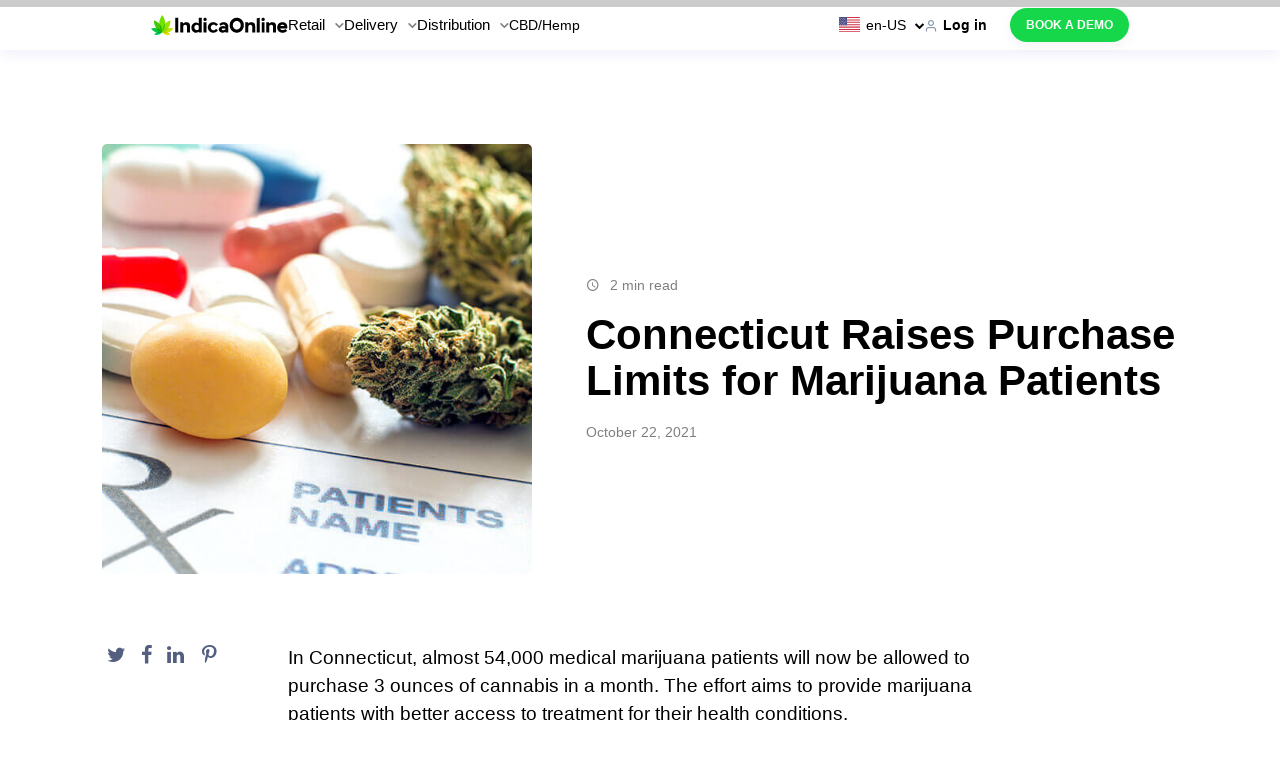

--- FILE ---
content_type: text/html; charset=UTF-8
request_url: https://indicaonline.com/blog/in-connecticut-medical-marijuana-patients-are-allowed-to-buy-more-cannabis/
body_size: 16187
content:

<!doctype html>
 <html lang="en-US">
    
<head>
    <meta charset="utf-8">
    <meta http-equiv="x-ua-compatible" content="ie=edge">
    <meta name="viewport" content="width=device-width, initial-scale=1.0, maximum-scale=5.0">
    <link rel="icon" type="image/x-icon" href="https://cdn.indicaonline.com/wp-content/uploads/2021/10/favicon-black.png" />
    <meta name="facebook-domain-verification" content="1hkiamvsxq7wkuuy249xombxvyvnc3" />
    <link rel="dns-prefetch" href="//cdn.hu-manity.co" />
		<!-- Cookie Compliance -->
		<script type="text/javascript">var huOptions = {"appID":"indicaonlinecom-d77acdb","currentLanguage":"en","blocking":true,"globalCookie":false,"privacyConsent":true,"forms":[],"customProviders":[],"customPatterns":[]};</script>
		<script type="text/javascript" src="https://cdn.hu-manity.co/hu-banner.min.js"></script><meta name='robots' content='index, follow, max-image-preview:large, max-snippet:-1, max-video-preview:-1' />
	
	
	<!-- This site is optimized with the Yoast SEO Premium plugin v22.5 (Yoast SEO v22.5) - https://yoast.com/wordpress/plugins/seo/ -->
	<link media="all" href="https://cdn.indicaonline.com/wp-content/cache/autoptimize/css/autoptimize_68a2b911988bf1e825a51d4a8f763172.css" rel="stylesheet"><title>Connecticut Raises Purchase Limits for Marijuana Patients - IndicaOnline</title>
	<meta name="description" content="In Connecticut, the amount of cannabis purchase limit was increased. Now medical marijuana patients can buy 3 ounces in a month." />
	<link rel="canonical" href="https://indicaonline.com/blog/in-connecticut-medical-marijuana-patients-are-allowed-to-buy-more-cannabis/" />
	<meta property="og:locale" content="en_US" />
	<meta property="og:type" content="article" />
	<meta property="og:title" content="Connecticut Raises Purchase Limits for Marijuana Patients" />
	<meta property="og:description" content="In Connecticut, the amount of cannabis purchase limit was increased. Now medical marijuana patients can buy 3 ounces in a month." />
	<meta property="og:url" content="https://indicaonline.com/blog/in-connecticut-medical-marijuana-patients-are-allowed-to-buy-more-cannabis/" />
	<meta property="og:site_name" content="IndicaOnline" />
	<meta property="article:published_time" content="2021-10-22T13:43:29+00:00" />
	<meta property="article:modified_time" content="2024-03-14T19:58:56+00:00" />
	<meta property="og:image" content="https://d3c5acouu8s7jz.cloudfront.net/wp-content/uploads/2021/09/Untitledzdf.jpg" />
	<meta property="og:image:width" content="960" />
	<meta property="og:image:height" content="540" />
	<meta property="og:image:type" content="image/jpeg" />
	<meta name="author" content="a.ovchinnikova@indicaonline.com" />
	<meta name="twitter:card" content="summary_large_image" />
	<meta name="twitter:label1" content="Written by" />
	<meta name="twitter:data1" content="a.ovchinnikova@indicaonline.com" />
	<meta name="twitter:label2" content="Est. reading time" />
	<meta name="twitter:data2" content="2 minutes" />
	<script type="application/ld+json" class="yoast-schema-graph">{"@context":"https://schema.org","@graph":[{"@type":"WebPage","@id":"https://indicaonline.com/blog/in-connecticut-medical-marijuana-patients-are-allowed-to-buy-more-cannabis/","url":"https://indicaonline.com/blog/in-connecticut-medical-marijuana-patients-are-allowed-to-buy-more-cannabis/","name":"Connecticut Raises Purchase Limits for Marijuana Patients - IndicaOnline","isPartOf":{"@id":"https://indicaonline.com/#website"},"primaryImageOfPage":{"@id":"https://indicaonline.com/blog/in-connecticut-medical-marijuana-patients-are-allowed-to-buy-more-cannabis/#primaryimage"},"image":{"@id":"https://indicaonline.com/blog/in-connecticut-medical-marijuana-patients-are-allowed-to-buy-more-cannabis/#primaryimage"},"thumbnailUrl":"https://cdn.indicaonline.com/wp-content/uploads/2021/09/Untitledzdf.jpg","datePublished":"2021-10-22T13:43:29+00:00","dateModified":"2024-03-14T19:58:56+00:00","author":{"@id":"https://indicaonline.com/#/schema/person/8a996ee8fb6f0a3f226967041672e919"},"description":"In Connecticut, the amount of cannabis purchase limit was increased. Now medical marijuana patients can buy 3 ounces in a month.","breadcrumb":{"@id":"https://indicaonline.com/blog/in-connecticut-medical-marijuana-patients-are-allowed-to-buy-more-cannabis/#breadcrumb"},"inLanguage":"en-US","potentialAction":[{"@type":"ReadAction","target":["https://indicaonline.com/blog/in-connecticut-medical-marijuana-patients-are-allowed-to-buy-more-cannabis/"]}]},{"@type":"ImageObject","inLanguage":"en-US","@id":"https://indicaonline.com/blog/in-connecticut-medical-marijuana-patients-are-allowed-to-buy-more-cannabis/#primaryimage","url":"https://cdn.indicaonline.com/wp-content/uploads/2021/09/Untitledzdf.jpg","contentUrl":"https://cdn.indicaonline.com/wp-content/uploads/2021/09/Untitledzdf.jpg","width":960,"height":540},{"@type":"BreadcrumbList","@id":"https://indicaonline.com/blog/in-connecticut-medical-marijuana-patients-are-allowed-to-buy-more-cannabis/#breadcrumb","itemListElement":[{"@type":"ListItem","position":1,"name":"Home","item":"https://indicaonline.com/"},{"@type":"ListItem","position":2,"name":"Blog","item":"https://indicaonline.com/blog/"},{"@type":"ListItem","position":3,"name":"Connecticut Raises Purchase Limits for Marijuana Patients"}]},{"@type":"WebSite","@id":"https://indicaonline.com/#website","url":"https://indicaonline.com/","name":"IndicaOnline","description":"Marijuana POS Software","potentialAction":[{"@type":"SearchAction","target":{"@type":"EntryPoint","urlTemplate":"https://indicaonline.com/?s={search_term_string}"},"query-input":"required name=search_term_string"}],"inLanguage":"en-US"},{"@type":"Person","@id":"https://indicaonline.com/#/schema/person/8a996ee8fb6f0a3f226967041672e919","name":"a.ovchinnikova@indicaonline.com","image":{"@type":"ImageObject","inLanguage":"en-US","@id":"https://indicaonline.com/#/schema/person/image/","url":"https://secure.gravatar.com/avatar/6cf87007e6f4be671074c65b789459800c63bcfbe87b776ebdfe5877283dd2da?s=96&d=mm&r=g","contentUrl":"https://secure.gravatar.com/avatar/6cf87007e6f4be671074c65b789459800c63bcfbe87b776ebdfe5877283dd2da?s=96&d=mm&r=g","caption":"a.ovchinnikova@indicaonline.com"}}]}</script>
	<!-- / Yoast SEO Premium plugin. -->


<link rel='dns-prefetch' href='//challenges.cloudflare.com' />








<link rel="https://api.w.org/" href="https://indicaonline.com/wp-json/" /><link rel="alternate" title="JSON" type="application/json" href="https://indicaonline.com/wp-json/wp/v2/posts/82123" /><link rel="EditURI" type="application/rsd+xml" title="RSD" href="https://indicaonline.com/xmlrpc.php?rsd" />
<meta name="generator" content="WordPress 6.8.2" />
<link rel='shortlink' href='https://indicaonline.com/?p=82123' />
<link rel="alternate" title="oEmbed (JSON)" type="application/json+oembed" href="https://indicaonline.com/wp-json/oembed/1.0/embed?url=https%3A%2F%2Findicaonline.com%2Fblog%2Fin-connecticut-medical-marijuana-patients-are-allowed-to-buy-more-cannabis%2F" />
<link rel="alternate" title="oEmbed (XML)" type="text/xml+oembed" href="https://indicaonline.com/wp-json/oembed/1.0/embed?url=https%3A%2F%2Findicaonline.com%2Fblog%2Fin-connecticut-medical-marijuana-patients-are-allowed-to-buy-more-cannabis%2F&#038;format=xml" />
<link rel="icon" href="https://cdn.indicaonline.com/wp-content/uploads/2021/10/favicon-black.png" sizes="32x32" />
<link rel="icon" href="https://cdn.indicaonline.com/wp-content/uploads/2021/10/favicon-black.png" sizes="192x192" />
<link rel="apple-touch-icon" href="https://cdn.indicaonline.com/wp-content/uploads/2021/10/favicon-black.png" />
<meta name="msapplication-TileImage" content="https://cdn.indicaonline.com/wp-content/uploads/2021/10/favicon-black.png" />
</head>

    <body class="wp-singular post-template-default single single-post postid-82123 single-format-standard wp-theme-telesphorus cookies-not-set in-connecticut-medical-marijuana-patients-are-allowed-to-buy-more-cannabis">

    <!--[if lt IE 9]>
      <div class="alert alert-warning">
        You are using an <strong>outdated</strong> browser. Please <a href="http://browsehappy.com/">upgrade your browser</a> to improve your experience.      </div>
    <![endif]-->

    <!--<div class='menu-nd-back'></div>-->
<div id="header" class="header-wrapper">
		<header class="c-header nd-header">
		<div class="l-flex l-flex_nowrap l-flex_column c-header__wrapper">
			<div class="nd-header__top">
				<div class="l-container-nd nd-container">
					<div class="l-flex l-flex_horizontal-full l-flex_vertical-items-center nd-header-top">
						<div class="l-flex-item_desktop-same-size c-logo nd-logo">
							<a href="https://indicaonline.com" class="c-logo__link">
								<img src="https://cdn.indicaonline.com/wp-content/uploads/2021/02/logo-black.svg" class="nd-logo__image" alt="IndicaOnline homepage" decoding="async" />							</a>
						</div>
                        <div class="l-flex l-flex_full-nd nd-menu-language-wrapper">
                            <nav id="main-menu" class="c-main-menu hide_on_mob nd-main-menu">
								<ul class="c-main-menu__wrapper nd-main-menu-wrapper"><li class="c-main-menu__item nd-main-menu_item c-main-menu__item nd-main-menu_item_top"><span class="nd-main-menu__link nd-main-menu__link_has-children nd-main-menu__link_top">Retail<span class="nd-main-menu__link_angle icon-angle_down"></span></span>
<div class="dropdown-menu-wrapper-nd"><div class="wrapper-buffer"><ul role="menu" class="dropdown-menu-nd">
<li class="c-main-menu__item nd-main-menu_item product-menu"><span class="nd-main-menu__link nd-main-menu__link_has-children without-span">Product</span>
	<div class="dropdown-submenu-wrapper-nd"><div class=""><ul role="menu" class="dropdown-submenu">
<li class="c-main-menu__item nd-main-menu_item"><div class="menu-item-img"><img loading="lazy" src="https://cdn.indicaonline.com/wp-content/uploads/2025/05/27021726/pos-system.svg" alt="src" /></div><div class="menu-item-with-icon"><a class="nd-main-menu__link" href="https://indicaonline.com/point-of-sales/">POS System<br/><span class="link-description nd-link-description">Boost your sales</span></a></div></li>
<li class="c-main-menu__item nd-main-menu_item"><div class="menu-item-img"><img loading="lazy" src="https://cdn.indicaonline.com/wp-content/uploads/2025/05/27021850/e-commerce.svg" alt="src" /></div><div class="menu-item-with-icon"><a class="nd-main-menu__link" href="https://indicaonline.com/sweede/">E-commerce<br/><span class="link-description nd-link-description">Marketplace for cannabis users</span></a></div></li>
<li class="c-main-menu__item nd-main-menu_item"><div class="menu-item-img"><img loading="lazy" src="https://cdn.indicaonline.com/wp-content/uploads/2025/05/27022009/inventory-management.svg" alt="src" /></div><div class="menu-item-with-icon"><a class="nd-main-menu__link" href="https://indicaonline.com/inventory-management/">Inventory Management<br/><span class="link-description nd-link-description">Upgrade inventory management</span></a></div></li>
<li class="c-main-menu__item nd-main-menu_item"><div class="menu-item-img"><img loading="lazy" src="https://cdn.indicaonline.com/wp-content/uploads/2025/05/27022126/back-management.svg" alt="src" /></div><div class="menu-item-with-icon"><a class="nd-main-menu__link" href="https://indicaonline.com/back-management/">Back Management<br/><span class="link-description nd-link-description">Control every single detail</span></a></div></li>
<li class="c-main-menu__item nd-main-menu_item"><div class="menu-item-img"><img loading="lazy" src="https://cdn.indicaonline.com/wp-content/uploads/2025/05/27022249/compliance.svg" alt="src" /></div><div class="menu-item-with-icon"><a class="nd-main-menu__link" href="https://indicaonline.com/compliance/">Compliance<br/><span class="link-description nd-link-description">Stay ahead of compliance</span></a></div></li>
<li class="c-main-menu__item nd-main-menu_item"><div class="menu-item-img"><img loading="lazy" src="https://cdn.indicaonline.com/wp-content/uploads/2025/12/08040451/dis2.svg" alt="src" /></div><div class="menu-item-with-icon"><a class="nd-main-menu__link" href="https://indicaonline.com/dispensary-memberships/">Dispensary Memberships<br/><span class="link-description nd-link-description">Increase retention and monthly income</span></a></div></li>
	</ul></div></div>
</li>
<li class="c-main-menu__item nd-main-menu_item solutions-menu row-menu"><span class="nd-main-menu__link nd-main-menu__link_has-children without-span">Solutions</span>
	<div class="dropdown-submenu-wrapper-nd"><div class=""><ul role="menu" class="dropdown-submenu">
<li class="c-main-menu__item nd-main-menu_item"><div class="menu-item-img"><img loading="lazy" src="https://cdn.indicaonline.com/wp-content/uploads/2025/05/27022803/welcome-guests.svg" alt="src" /></div><div class="menu-item-with-icon"><a class="nd-main-menu__link" href="https://indicaonline.com/welcoming-guests/">Welcoming Guests<br/><span class="link-description nd-link-description">Create a personalized approach</span></a></div></li>
<li class="c-main-menu__item nd-main-menu_item"><div class="menu-item-img"><img loading="lazy" src="https://cdn.indicaonline.com/wp-content/uploads/2025/05/27022941/retail-experience.svg" alt="src" /></div><div class="menu-item-with-icon"><a class="nd-main-menu__link" href="https://indicaonline.com/retail-experience/">Retail Experience<br/><span class="link-description nd-link-description">Improve your sales operations</span></a></div></li>
<li class="c-main-menu__item nd-main-menu_item"><div class="menu-item-img"><img loading="lazy" src="https://cdn.indicaonline.com/wp-content/uploads/2025/05/27023103/marketing.svg" alt="src" /></div><div class="menu-item-with-icon"><a class="nd-main-menu__link" href="https://indicaonline.com/marketing/">Marketing<br/><span class="link-description nd-link-description">Increase sales and brand awareness</span></a></div></li>
<li class="c-main-menu__item nd-main-menu_item"><div class="menu-item-img"><img loading="lazy" src="https://cdn.indicaonline.com/wp-content/uploads/2025/05/27023212/reporting.svg" alt="src" /></div><div class="menu-item-with-icon"><a class="nd-main-menu__link" href="https://indicaonline.com/reporting/">Reporting<br/><span class="link-description nd-link-description">Generate all types of reports</span></a></div></li>
<li class="c-main-menu__item nd-main-menu_item"><div class="menu-item-img"><img loading="lazy" src="https://cdn.indicaonline.com/wp-content/uploads/2025/05/27023310/rfid-inventory.svg" alt="src" /></div><div class="menu-item-with-icon"><a class="nd-main-menu__link" href="https://indicaonline.com/rfid-inventory/">RFID Inventory<br/><span class="link-description nd-link-description">Speed up inventory audits</span></a></div></li>
<li class="c-main-menu__item nd-main-menu_item"><div class="menu-item-img"><img loading="lazy" src="https://cdn.indicaonline.com/wp-content/uploads/2025/06/02031101/retail-id.svg" alt="src" /></div><div class="menu-item-with-icon"><a class="nd-main-menu__link" href="https://indicaonline.com/retail-id/">Retail ID<br/><span class="link-description nd-link-description">Supply chain visibility</span></a></div></li>
<li class="c-main-menu__item nd-main-menu_item"><div class="menu-item-img"><img loading="lazy" src="https://cdn.indicaonline.com/wp-content/uploads/2025/05/27023614/payments.svg" alt="src" /></div><div class="menu-item-with-icon"><a class="nd-main-menu__link" href="https://indicaonline.com/payments/">Payments<br/><span class="link-description nd-link-description">Go cashless to get more</span></a></div></li>
<li class="c-main-menu__item nd-main-menu_item"><div class="menu-item-img"><img loading="lazy" src="https://cdn.indicaonline.com/wp-content/uploads/2025/05/27023718/open-api.svg" alt="src" /></div><div class="menu-item-with-icon"><a class="nd-main-menu__link" href="https://indicaonline.com/open-api/">Open API<br/><span class="link-description nd-link-description">Easy integration with other platforms</span></a></div></li>
	</ul></div></div>
</li>
<li class="c-main-menu__item nd-main-menu_item row-menu pricing-menu"><span class="nd-main-menu__link nd-main-menu__link_has-children without-span">Pricing</span>
	<div class="dropdown-submenu-wrapper-nd"><div class=""><ul role="menu" class="dropdown-submenu">
<li class="c-main-menu__item nd-main-menu_item"><div class="menu-item-img"><img loading="lazy" src="https://cdn.indicaonline.com/wp-content/uploads/2025/06/04231416/US.svg" alt="src" /></div><div class="menu-item-with-icon"><a class="nd-main-menu__link" href="https://indicaonline.com/prices/">USA</a></div></li>
<li class="c-main-menu__item nd-main-menu_item"><div class="menu-item-img"><img loading="lazy" src="https://cdn.indicaonline.com/wp-content/uploads/2025/06/04231426/CA.svg" alt="src" /></div><div class="menu-item-with-icon"><a class="nd-main-menu__link" href="https://indicaonline.com/prices/">Canada</a></div></li>
<li class="c-main-menu__item nd-main-menu_item"><div class="menu-item-img"><img loading="lazy" src="https://cdn.indicaonline.com/wp-content/uploads/2025/06/04231438/europe.svg" alt="src" /></div><div class="menu-item-with-icon"><a class="nd-main-menu__link" href="https://indicaonline.com/pricing-europe/">Europe</a></div></li>
	</ul></div></div>
</li>
<li class="c-main-menu__item nd-main-menu_item resources-menu"><span class="nd-main-menu__link nd-main-menu__link_has-children without-span">Resources</span>
	<div class="dropdown-submenu-wrapper-nd"><div class=""><ul role="menu" class="dropdown-submenu">
<li class="c-main-menu__item nd-main-menu_item"><a class="nd-main-menu__link" href="https://bestposhardware.com/">POS Hardware<br/><span class="link-description nd-link-description">Choose recommended hardware</span></a></li>
<li class="c-main-menu__item nd-main-menu_item"><a class="nd-main-menu__link" href="https://indicaonline.com/blog/">Blog<br/><span class="link-description nd-link-description">Get cannabis industry insights</span></a></li>
<li class="c-main-menu__item nd-main-menu_item"><a class="nd-main-menu__link" href="https://indicaonline.com/markets/">Markets<br/><span class="link-description nd-link-description">Explore state regulations</span></a></li>
<li class="c-main-menu__item nd-main-menu_item"><a class="nd-main-menu__link" href="https://releasenotes.indicaonline.com/">Release Notes<br/><span class="link-description nd-link-description">Stay updated with us</span></a></li>
<li class="c-main-menu__item nd-main-menu_item"><a class="nd-main-menu__link" href="https://indicaonline.com/support/">Support<br/><span class="link-description nd-link-description">Contact customer service</span></a></li>
<li class="c-main-menu__item nd-main-menu_item"><a class="nd-main-menu__link" href="https://indicaonline.com/case-studies/">Case studies<br/><span class="link-description nd-link-description">Customer success stories</span></a></li>
<li class="c-main-menu__item nd-main-menu_item"><a class="nd-main-menu__link" href="https://indicaonline.com/refer-a-dispensary/">Referral Program<br/><span class="link-description nd-link-description">Refer and earn $500</span></a></li>
	</ul></div></div>
</li>
<li class="c-main-menu__item nd-main-menu_item row-menu dual about-us-menu"><span class="nd-main-menu__link nd-main-menu__link_has-children without-span">About Us</span>
	<div class="dropdown-submenu-wrapper-nd"><div class=""><ul role="menu" class="dropdown-submenu">
<li class="c-main-menu__item nd-main-menu_item"><a class="nd-main-menu__link" href="https://indicaonline.com/about/">About Us<br/><span class="link-description nd-link-description"> </span></a></li>
<li class="c-main-menu__item nd-main-menu_item"><a class="nd-main-menu__link" href="https://indicaonline.com/careers/">Careers<br/><span class="link-description nd-link-description"> </span></a></li>
<li class="c-main-menu__item nd-main-menu_item"><a class="nd-main-menu__link" href="https://indicaonline.com/contacts/">Contact us<br/><span class="link-description nd-link-description"> </span></a></li>
	</ul></div></div>
</li>
<li class="social-menu"><div class="social-menu-wrapper"><img src="https://cdn.indicaonline.com/wp-content/uploads/2021/02/logo-black.svg" class="social-menu-logo-img" alt="IndicaOnline Menu" decoding="async" /><div class="social-menu-support"><a href="tel:(888) 420-4207">(888) 420-4207</a><a href="mailto:support@indicaonline.com">support@indicaonline.com</a></div></div><div class="social-menu-links"><a href="https://www.facebook.com/indicaonlinepos" class="c-socials__icon" rel="noreferrer" target="_blank"><span title="indicaOnline Facebook" class="icon-facebook_sign"></span></a><a href="https://www.instagram.com/indicaonline?igsh=MTA4Zjc5Y3N3bzB4dQ%3D%3D" class="c-socials__icon" rel="noreferrer" target="_blank"><span title="indicaOnline Instagram" class="icon-instagram"></span></a><a href="https://www.youtube.com/c/IndicaOnline" class="c-socials__icon" rel="noreferrer" target="_blank"><span title="indicaOnline YouTube" class="icon-youtube_sign"></span></a><a href="https://www.linkedin.com/company/indicaonline/" class="c-socials__icon" rel="noreferrer" target="_blank"><span title="indicaOnline LinkedIn" class="icon-linkedin_sign"></span></a><a href="https://x.com/IndicaOnline" class="c-socials__icon" rel="noreferrer" target="_blank"><span title="indicaOnline Twitter" class="icon-twitter_sign"></span></a></div></li></ul></div></div>
</li>
<li class="c-main-menu__item nd-main-menu_item c-main-menu__item nd-main-menu_item_top"><span class="nd-main-menu__link nd-main-menu__link_has-children nd-main-menu__link_top">Delivery<span class="nd-main-menu__link_angle icon-angle_down"></span></span>
<div class="dropdown-menu-wrapper-nd"><div class="wrapper-buffer"><ul role="menu" class="dropdown-menu-nd">
<li class="c-main-menu__item nd-main-menu_item product-menu"><span class="nd-main-menu__link nd-main-menu__link_has-children without-span">Products</span>
	<div class="dropdown-submenu-wrapper-nd"><div class=""><ul role="menu" class="dropdown-submenu">
<li class="c-main-menu__item nd-main-menu_item"><div class="menu-item-img"><img loading="lazy" src="https://cdn.indicaonline.com/wp-content/uploads/2025/05/27025343/driver-app.svg" alt="src" /></div><div class="menu-item-with-icon"><a class="nd-main-menu__link" href="https://indicaonline.com/driver-app/">Driver App<br/><span class="link-description nd-link-description">Manage your fleet</span></a></div></li>
<li class="c-main-menu__item nd-main-menu_item"><div class="menu-item-img"><img loading="lazy" src="https://cdn.indicaonline.com/wp-content/uploads/2025/05/27021850/e-commerce.svg" alt="src" /></div><div class="menu-item-with-icon"><a class="nd-main-menu__link" href="https://indicaonline.com/sweede/">E-commerce<br/><span class="link-description nd-link-description">Marketplace for cannabis users</span></a></div></li>
<li class="c-main-menu__item nd-main-menu_item"><div class="menu-item-img"><img loading="lazy" src="https://cdn.indicaonline.com/wp-content/uploads/2025/05/27022009/inventory-management.svg" alt="src" /></div><div class="menu-item-with-icon"><a class="nd-main-menu__link" href="https://indicaonline.com/inventory-management/">Inventory Management<br/><span class="link-description nd-link-description">Upgrade inventory management</span></a></div></li>
<li class="c-main-menu__item nd-main-menu_item"><div class="menu-item-img"><img loading="lazy" src="https://cdn.indicaonline.com/wp-content/uploads/2025/05/27022126/back-management.svg" alt="src" /></div><div class="menu-item-with-icon"><a class="nd-main-menu__link" href="https://indicaonline.com/back-management/">Back Management<br/><span class="link-description nd-link-description">Control every single detail</span></a></div></li>
<li class="c-main-menu__item nd-main-menu_item"><div class="menu-item-img"><img loading="lazy" src="https://cdn.indicaonline.com/wp-content/uploads/2025/05/27022249/compliance.svg" alt="src" /></div><div class="menu-item-with-icon"><a class="nd-main-menu__link" href="https://indicaonline.com/compliance/">Compliance<br/><span class="link-description nd-link-description">Stay ahead of compliance</span></a></div></li>
<li class="c-main-menu__item nd-main-menu_item"><div class="menu-item-img"><img loading="lazy" src="https://cdn.indicaonline.com/wp-content/uploads/2025/10/19234154/Cockpit-1.svg" alt="src" /></div><div class="menu-item-with-icon"><a class="nd-main-menu__link" href="https://indicaonline.com/cockpit-smart-assignment/">Cockpit &#038; Smart Assignment<br/><span class="link-description nd-link-description">Faster, smarter deliveries</span></a></div></li>
	</ul></div></div>
</li>
<li class="c-main-menu__item nd-main-menu_item solutions-menu row-menu"><span class="nd-main-menu__link nd-main-menu__link_has-children without-span">Solutions</span>
	<div class="dropdown-submenu-wrapper-nd"><div class=""><ul role="menu" class="dropdown-submenu">
<li class="c-main-menu__item nd-main-menu_item"><div class="menu-item-img"><img loading="lazy" src="https://cdn.indicaonline.com/wp-content/uploads/2025/05/27030044/delivery.svg" alt="src" /></div><div class="menu-item-with-icon"><a class="nd-main-menu__link" href="https://indicaonline.com/delivery/">Delivery<br/><span class="link-description nd-link-description">Speed up your deliveries</span></a></div></li>
<li class="c-main-menu__item nd-main-menu_item"><div class="menu-item-img"><img loading="lazy" src="https://cdn.indicaonline.com/wp-content/uploads/2025/05/27023212/reporting.svg" alt="src" /></div><div class="menu-item-with-icon"><a class="nd-main-menu__link" href="https://indicaonline.com/reporting/">Reporting<br/><span class="link-description nd-link-description">Generate all types of reports</span></a></div></li>
<li class="c-main-menu__item nd-main-menu_item"><div class="menu-item-img"><img loading="lazy" src="https://cdn.indicaonline.com/wp-content/uploads/2025/05/27030310/support.svg" alt="src" /></div><div class="menu-item-with-icon"><a class="nd-main-menu__link" href="https://indicaonline.com/pos-support/">Support<br/><span class="link-description nd-link-description">Get help 24/7</span></a></div></li>
<li class="c-main-menu__item nd-main-menu_item"><div class="menu-item-img"><img loading="lazy" src="https://cdn.indicaonline.com/wp-content/uploads/2025/05/27030431/integrations.svg" alt="src" /></div><div class="menu-item-with-icon"><a class="nd-main-menu__link" href="https://indicaonline.com/integrations/">Integrations<br/><span class="link-description nd-link-description">Explore our partners</span></a></div></li>
	</ul></div></div>
</li>
<li class="c-main-menu__item nd-main-menu_item pricing-menu row-menu"><span class="nd-main-menu__link nd-main-menu__link_has-children without-span">Pricing</span>
	<div class="dropdown-submenu-wrapper-nd"><div class=""><ul role="menu" class="dropdown-submenu">
<li class="c-main-menu__item nd-main-menu_item"><div class="menu-item-img"><img loading="lazy" src="https://cdn.indicaonline.com/wp-content/uploads/2025/06/04231416/US.svg" alt="src" /></div><div class="menu-item-with-icon"><a class="nd-main-menu__link" href="https://indicaonline.com/prices/">USA</a></div></li>
<li class="c-main-menu__item nd-main-menu_item"><div class="menu-item-img"><img loading="lazy" src="https://cdn.indicaonline.com/wp-content/uploads/2025/06/04231426/CA.svg" alt="src" /></div><div class="menu-item-with-icon"><a class="nd-main-menu__link" href="https://indicaonline.com/prices/">Canada</a></div></li>
<li class="c-main-menu__item nd-main-menu_item"><div class="menu-item-img"><img loading="lazy" src="https://cdn.indicaonline.com/wp-content/uploads/2025/06/04231438/europe.svg" alt="src" /></div><div class="menu-item-with-icon"><a class="nd-main-menu__link" href="https://indicaonline.com/pricing-europe/">Europe</a></div></li>
	</ul></div></div>
</li>
<li class="c-main-menu__item nd-main-menu_item resources-menu"><span class="nd-main-menu__link nd-main-menu__link_has-children without-span">Resources</span>
	<div class="dropdown-submenu-wrapper-nd"><div class=""><ul role="menu" class="dropdown-submenu">
<li class="c-main-menu__item nd-main-menu_item"><a class="nd-main-menu__link" href="https://bestposhardware.com/">POS Hardware<br/><span class="link-description nd-link-description">Choose recommended hardware</span></a></li>
<li class="c-main-menu__item nd-main-menu_item"><a class="nd-main-menu__link" href="https://indicaonline.com/blog/">Blog<br/><span class="link-description nd-link-description">Get cannabis industry insights</span></a></li>
<li class="c-main-menu__item nd-main-menu_item"><a class="nd-main-menu__link" href="https://indicaonline.com/markets/">Markets<br/><span class="link-description nd-link-description">Explore state regulations</span></a></li>
<li class="c-main-menu__item nd-main-menu_item"><a class="nd-main-menu__link" href="https://releasenotes.indicaonline.com/">Release Notes<br/><span class="link-description nd-link-description">Stay updated with us</span></a></li>
<li class="c-main-menu__item nd-main-menu_item"><a class="nd-main-menu__link" href="https://indicaonline.com/pos-support/">Support<br/><span class="link-description nd-link-description">Contact customer service</span></a></li>
<li class="c-main-menu__item nd-main-menu_item"><a class="nd-main-menu__link" href="https://indicaonline.com/case-studies/">Case studies<br/><span class="link-description nd-link-description">Customer success stories</span></a></li>
<li class="c-main-menu__item nd-main-menu_item"><a class="nd-main-menu__link" href="https://indicaonline.com/refer-a-dispensary/">Referral Program<br/><span class="link-description nd-link-description">Refer and earn $500</span></a></li>
	</ul></div></div>
</li>
<li class="c-main-menu__item nd-main-menu_item about-us-menu row-menu"><span class="nd-main-menu__link nd-main-menu__link_has-children without-span">About Us</span>
	<div class="dropdown-submenu-wrapper-nd"><div class=""><ul role="menu" class="dropdown-submenu">
<li class="c-main-menu__item nd-main-menu_item"><a class="nd-main-menu__link" href="https://indicaonline.com/about/">About Us<br/><span class="link-description nd-link-description"> </span></a></li>
<li class="c-main-menu__item nd-main-menu_item"><a class="nd-main-menu__link" href="https://indicaonline.com/careers/">Careers<br/><span class="link-description nd-link-description"> </span></a></li>
<li class="c-main-menu__item nd-main-menu_item"><a class="nd-main-menu__link" href="https://indicaonline.com/contacts/">Contact us<br/><span class="link-description nd-link-description"> </span></a></li>
	</ul></div></div>
</li>
<li class="social-menu"><div class="social-menu-wrapper"><img src="https://cdn.indicaonline.com/wp-content/uploads/2021/02/logo-black.svg" class="social-menu-logo-img" alt="IndicaOnline Menu" decoding="async" /><div class="social-menu-support"><a href="tel:(888) 420-4207">(888) 420-4207</a><a href="mailto:support@indicaonline.com">support@indicaonline.com</a></div></div><div class="social-menu-links"><a href="https://www.facebook.com/indicaonlinepos" class="c-socials__icon" rel="noreferrer" target="_blank"><span title="indicaOnline Facebook" class="icon-facebook_sign"></span></a><a href="https://www.instagram.com/indicaonline?igsh=MTA4Zjc5Y3N3bzB4dQ%3D%3D" class="c-socials__icon" rel="noreferrer" target="_blank"><span title="indicaOnline Instagram" class="icon-instagram"></span></a><a href="https://www.youtube.com/c/IndicaOnline" class="c-socials__icon" rel="noreferrer" target="_blank"><span title="indicaOnline YouTube" class="icon-youtube_sign"></span></a><a href="https://www.linkedin.com/company/indicaonline/" class="c-socials__icon" rel="noreferrer" target="_blank"><span title="indicaOnline LinkedIn" class="icon-linkedin_sign"></span></a><a href="https://x.com/IndicaOnline" class="c-socials__icon" rel="noreferrer" target="_blank"><span title="indicaOnline Twitter" class="icon-twitter_sign"></span></a></div></li></ul></div></div>
</li>
<li class="c-main-menu__item nd-main-menu_item c-main-menu__item nd-main-menu_item_top"><span class="nd-main-menu__link nd-main-menu__link_has-children nd-main-menu__link_top">Distribution<span class="nd-main-menu__link_angle icon-angle_down"></span></span>
<div class="dropdown-menu-wrapper-nd"><div class="wrapper-buffer"><ul role="menu" class="dropdown-menu-nd">
<li class="c-main-menu__item nd-main-menu_item product-menu"><span class="nd-main-menu__link nd-main-menu__link_has-children without-span">Product</span>
	<div class="dropdown-submenu-wrapper-nd"><div class=""><ul role="menu" class="dropdown-submenu">
<li class="c-main-menu__item nd-main-menu_item"><div class="menu-item-img"><img loading="lazy" src="https://cdn.indicaonline.com/wp-content/uploads/2025/05/27031614/distroapp.svg" alt="src" /></div><div class="menu-item-with-icon"><a class="nd-main-menu__link" href="https://indicaonline.com/distro/app/">Distro App<br/><span class="link-description nd-link-description">Full-stack cannabis distribution app</span></a></div></li>
<li class="c-main-menu__item nd-main-menu_item"><div class="menu-item-img"><img loading="lazy" src="https://cdn.indicaonline.com/wp-content/uploads/2025/05/27022126/back-management.svg" alt="src" /></div><div class="menu-item-with-icon"><a class="nd-main-menu__link" href="https://indicaonline.com/distro/back-management/">Back Management<br/><span class="link-description nd-link-description">Manage everything from one place</span></a></div></li>
<li class="c-main-menu__item nd-main-menu_item"><div class="menu-item-img"><img loading="lazy" src="https://cdn.indicaonline.com/wp-content/uploads/2025/05/27031808/distroexpress.svg" alt="src" /></div><div class="menu-item-with-icon"><a class="nd-main-menu__link" href="https://indicaonline.com/distro/express/">Distro Express<br/><span class="link-description nd-link-description">Manage your deliveries</span></a></div></li>
<li class="c-main-menu__item nd-main-menu_item"><div class="menu-item-img"><img loading="lazy" src="https://cdn.indicaonline.com/wp-content/uploads/2025/05/27022009/inventory-management.svg" alt="src" /></div><div class="menu-item-with-icon"><a class="nd-main-menu__link" href="https://indicaonline.com/distro/inventory-management/">Inventory Management<br/><span class="link-description nd-link-description">Know what’s in your warehouse at all times</span></a></div></li>
<li class="c-main-menu__item nd-main-menu_item"><div class="menu-item-img"><img loading="lazy" src="https://cdn.indicaonline.com/wp-content/uploads/2025/05/27031950/analytics.svg" alt="src" /></div><div class="menu-item-with-icon"><a class="nd-main-menu__link" href="https://indicaonline.com/distro/analytics/">Analytics<br/><span class="link-description nd-link-description">Make smart decision based on data</span></a></div></li>
<li class="c-main-menu__item nd-main-menu_item"><div class="menu-item-img"><img loading="lazy" src="https://cdn.indicaonline.com/wp-content/uploads/2025/05/27032043/ordermanag.svg" alt="src" /></div><div class="menu-item-with-icon"><a class="nd-main-menu__link" href="https://indicaonline.com/distro/order-management/">Order Management<br/><span class="link-description nd-link-description">Effortless order management system</span></a></div></li>
	</ul></div></div>
</li>
<li class="c-main-menu__item nd-main-menu_item solutions-menu row-menu"><span class="nd-main-menu__link nd-main-menu__link_has-children without-span">Solutions</span>
	<div class="dropdown-submenu-wrapper-nd"><div class=""><ul role="menu" class="dropdown-submenu">
<li class="c-main-menu__item nd-main-menu_item"><div class="menu-item-img"><img loading="lazy" src="https://cdn.indicaonline.com/wp-content/uploads/2025/05/27032209/boostys.svg" alt="src" /></div><div class="menu-item-with-icon"><a class="nd-main-menu__link" href="https://indicaonline.com/distro/boost-your-sales/">Boost Your Sales<br/><span class="link-description nd-link-description">Get more with less effort</span></a></div></li>
<li class="c-main-menu__item nd-main-menu_item"><div class="menu-item-img"><img loading="lazy" src="https://cdn.indicaonline.com/wp-content/uploads/2025/05/27023310/rfid-inventory.svg" alt="src" /></div><div class="menu-item-with-icon"><a class="nd-main-menu__link" href="https://indicaonline.com/distro/rfid-scanner/">RFID Scanner<br/><span class="link-description nd-link-description">Eliminate mundane tasks</span></a></div></li>
<li class="c-main-menu__item nd-main-menu_item"><div class="menu-item-img"><img loading="lazy" src="https://cdn.indicaonline.com/wp-content/uploads/2025/05/27030310/support.svg" alt="src" /></div><div class="menu-item-with-icon"><a class="nd-main-menu__link" href="https://indicaonline.com/pos-support/">Support<br/><span class="link-description nd-link-description">We’re here to help</span></a></div></li>
<li class="c-main-menu__item nd-main-menu_item"><div class="menu-item-img"><img loading="lazy" src="https://cdn.indicaonline.com/wp-content/uploads/2025/05/27022249/compliance.svg" alt="src" /></div><div class="menu-item-with-icon"><a class="nd-main-menu__link" href="https://indicaonline.com/compliance/">Compliance<br/><span class="link-description nd-link-description">Automate compliance reporting</span></a></div></li>
	</ul></div></div>
</li>
<li class="c-main-menu__item nd-main-menu_item row-menu pricing-menu"><span class="nd-main-menu__link nd-main-menu__link_has-children without-span">Pricing</span>
	<div class="dropdown-submenu-wrapper-nd"><div class=""><ul role="menu" class="dropdown-submenu">
<li class="c-main-menu__item nd-main-menu_item"><div class="menu-item-img"><img loading="lazy" src="https://cdn.indicaonline.com/wp-content/uploads/2025/06/04231416/US.svg" alt="src" /></div><div class="menu-item-with-icon"><a class="nd-main-menu__link" href="https://indicaonline.com/prices/">USA</a></div></li>
<li class="c-main-menu__item nd-main-menu_item"><div class="menu-item-img"><img loading="lazy" src="https://cdn.indicaonline.com/wp-content/uploads/2025/06/04231426/CA.svg" alt="src" /></div><div class="menu-item-with-icon"><a class="nd-main-menu__link" href="https://indicaonline.com/prices/">Canada</a></div></li>
<li class="c-main-menu__item nd-main-menu_item"><div class="menu-item-img"><img loading="lazy" src="https://cdn.indicaonline.com/wp-content/uploads/2025/06/04231438/europe.svg" alt="src" /></div><div class="menu-item-with-icon"><a class="nd-main-menu__link" href="https://indicaonline.com/pricing-europe/">Europe</a></div></li>
	</ul></div></div>
</li>
<li class="c-main-menu__item nd-main-menu_item resources-menu row-menu"><span class="nd-main-menu__link nd-main-menu__link_has-children without-span">Resources</span>
	<div class="dropdown-submenu-wrapper-nd"><div class=""><ul role="menu" class="dropdown-submenu">
<li class="c-main-menu__item nd-main-menu_item"><a class="nd-main-menu__link" href="https://indicaonline.com/blog/">Blog<br/><span class="link-description nd-link-description">Get cannabis industry insights</span></a></li>
<li class="c-main-menu__item nd-main-menu_item"><a class="nd-main-menu__link" href="https://indicaonline.com/markets/">Markets<br/><span class="link-description nd-link-description">Explore state regulations</span></a></li>
<li class="c-main-menu__item nd-main-menu_item"><a class="nd-main-menu__link" href="https://indicaonline.com/pos-support/">Support<br/><span class="link-description nd-link-description">Contact customer service</span></a></li>
	</ul></div></div>
</li>
<li class="c-main-menu__item nd-main-menu_item about-us-menu row-menu"><span class="nd-main-menu__link nd-main-menu__link_has-children without-span">About Us</span>
	<div class="dropdown-submenu-wrapper-nd"><div class=""><ul role="menu" class="dropdown-submenu">
<li class="c-main-menu__item nd-main-menu_item"><a class="nd-main-menu__link" href="https://indicaonline.com/about/">About Us<br/><span class="link-description nd-link-description"> </span></a></li>
<li class="c-main-menu__item nd-main-menu_item"><a class="nd-main-menu__link" href="https://indicaonline.com/careers/">Careers<br/><span class="link-description nd-link-description"> </span></a></li>
<li class="c-main-menu__item nd-main-menu_item"><a class="nd-main-menu__link" href="https://indicaonline.com/contacts/">Contact us<br/><span class="link-description nd-link-description"> </span></a></li>
	</ul></div></div>
</li>
<li class="social-menu"><div class="social-menu-wrapper"><img src="https://cdn.indicaonline.com/wp-content/uploads/2021/02/logo-black.svg" class="social-menu-logo-img" alt="IndicaOnline Menu" decoding="async" /><div class="social-menu-support"><a href="tel:(888) 420-4207">(888) 420-4207</a><a href="mailto:support@indicaonline.com">support@indicaonline.com</a></div></div><div class="social-menu-links"><a href="https://www.facebook.com/indicaonlinepos" class="c-socials__icon" rel="noreferrer" target="_blank"><span title="indicaOnline Facebook" class="icon-facebook_sign"></span></a><a href="https://www.instagram.com/indicaonline?igsh=MTA4Zjc5Y3N3bzB4dQ%3D%3D" class="c-socials__icon" rel="noreferrer" target="_blank"><span title="indicaOnline Instagram" class="icon-instagram"></span></a><a href="https://www.youtube.com/c/IndicaOnline" class="c-socials__icon" rel="noreferrer" target="_blank"><span title="indicaOnline YouTube" class="icon-youtube_sign"></span></a><a href="https://www.linkedin.com/company/indicaonline/" class="c-socials__icon" rel="noreferrer" target="_blank"><span title="indicaOnline LinkedIn" class="icon-linkedin_sign"></span></a><a href="https://x.com/IndicaOnline" class="c-socials__icon" rel="noreferrer" target="_blank"><span title="indicaOnline Twitter" class="icon-twitter_sign"></span></a></div></li></ul></div></div>
</li>
<li class="c-main-menu__item nd-main-menu_item c-main-menu__item nd-main-menu_item_top"><a class="nd-main-menu__link nd-main-menu__link_top" href="https://indicaonline.com/cbd/">CBD/Hemp</a></li>
</ul>                            </nav>
                            <div class="nd-header__language-switcher">
								
<div class="c-language-switcher">
    <p class="l-flex c-language-switcher__current">
        <img src="https://d3c5acouu8s7jz.cloudfront.net/wp-content/themes/telesphorus/assets/images/languages/en-us.svg"
             alt="en-us flag"
             class="c-language-switcher__flag nd-language-switcher__flag"
        />
        <span class="c-language-switcher__text">
            en-US        </span>
    </p>
    <ul class="c-language-switcher__list">
        <li class="l-flex l-flex_vertical-items-center c-language-switcher__list-item c-language-switcher__list-item_selected">
    <img src="https://d3c5acouu8s7jz.cloudfront.net/wp-content/themes/telesphorus/assets/images/languages/en-us.svg"
         alt="en-us flag"
         class="c-language-switcher__flag nd-language-switcher__flag"
    />
    <p class="c-language-switcher__link nd-language-switcher__link">
        United States (English)    </p>
</li>
        <li class="l-flex l-flex_vertical-items-center c-language-switcher__list-item">
    <img src="https://d3c5acouu8s7jz.cloudfront.net/wp-content/themes/telesphorus/assets/images/languages/es-es.svg"
         alt="es-es flag"
         class="c-language-switcher__flag nd-language-switcher__flag"
    />
    <a href="https://indicaonline.com/es-es/" class="c-language-switcher__link nd-language-switcher__link">
        Spain (Español)    </a>
</li>
<li class="l-flex l-flex_vertical-items-center c-language-switcher__list-item">
    <img src="https://d3c5acouu8s7jz.cloudfront.net/wp-content/themes/telesphorus/assets/images/languages/de-de.svg"
         alt="de-de flag"
         class="c-language-switcher__flag nd-language-switcher__flag"
    />
    <a href="https://indicaonline.com/de-de/" class="c-language-switcher__link nd-language-switcher__link">
        Germany (Deutsch)    </a>
</li>
    </ul>
</div>

                            </div>
                        </div>

						<div class="l-flex-item_desktop-same-size-nd c-second-menu nd-second-menu a-right">
							<ul class="c-second-menu__wrapper"><li class="c-second-menu__item c-login-btn"><a class="nd-second-menu__link" href="https://login.indicaonline.com/"><span class="c-login-btn__icon icon-user"></span><span class="c-login-btn__txt">Log in</span></a></li>
<li class="c-second-menu__item nd-book-button"><a class="nd-second-menu__link" href="https://indicaonline.com/book-a-demo/">Book a demo</a></li>
</ul>						</div>
                        <div class="nd-menu-back-button">Back</div>
						<div id="menu-button" class="c-menu-button icon-menu nd-menu-button"></div>
					</div>
				</div>
			</div>
            <div class="l-flex l-flex_full l-flex_column c-header__bottom nd-header__bottom">
                <div class="l-flex l-flex_full c-header__bottom-wrapper nd-header__bottom-wrapper">
                    <nav id="main-menu" class="c-main-menu nd-main-menu">
	                    <ul class="c-main-menu__wrapper nd-main-menu-wrapper"><li class="c-main-menu__item nd-main-menu_item c-main-menu__item nd-main-menu_item_top"><span class="nd-main-menu__link nd-main-menu__link_has-children nd-main-menu__link_top">Retail<span class="nd-main-menu__link_angle icon-angle_down"></span></span>
<div class="dropdown-menu-wrapper-nd"><div class="wrapper-buffer"><ul role="menu" class="dropdown-menu-nd">
<li class="c-main-menu__item nd-main-menu_item product-menu"><span class="nd-main-menu__link nd-main-menu__link_has-children without-span">Product</span>
	<div class="dropdown-submenu-wrapper-nd"><div class=""><ul role="menu" class="dropdown-submenu">
<li class="c-main-menu__item nd-main-menu_item"><div class="menu-item-img"><img loading="lazy" src="https://cdn.indicaonline.com/wp-content/uploads/2025/05/27021726/pos-system.svg" alt="src" /></div><div class="menu-item-with-icon"><a class="nd-main-menu__link" href="https://indicaonline.com/point-of-sales/">POS System<br/><span class="link-description nd-link-description">Boost your sales</span></a></div></li>
<li class="c-main-menu__item nd-main-menu_item"><div class="menu-item-img"><img loading="lazy" src="https://cdn.indicaonline.com/wp-content/uploads/2025/05/27021850/e-commerce.svg" alt="src" /></div><div class="menu-item-with-icon"><a class="nd-main-menu__link" href="https://indicaonline.com/sweede/">E-commerce<br/><span class="link-description nd-link-description">Marketplace for cannabis users</span></a></div></li>
<li class="c-main-menu__item nd-main-menu_item"><div class="menu-item-img"><img loading="lazy" src="https://cdn.indicaonline.com/wp-content/uploads/2025/05/27022009/inventory-management.svg" alt="src" /></div><div class="menu-item-with-icon"><a class="nd-main-menu__link" href="https://indicaonline.com/inventory-management/">Inventory Management<br/><span class="link-description nd-link-description">Upgrade inventory management</span></a></div></li>
<li class="c-main-menu__item nd-main-menu_item"><div class="menu-item-img"><img loading="lazy" src="https://cdn.indicaonline.com/wp-content/uploads/2025/05/27022126/back-management.svg" alt="src" /></div><div class="menu-item-with-icon"><a class="nd-main-menu__link" href="https://indicaonline.com/back-management/">Back Management<br/><span class="link-description nd-link-description">Control every single detail</span></a></div></li>
<li class="c-main-menu__item nd-main-menu_item"><div class="menu-item-img"><img loading="lazy" src="https://cdn.indicaonline.com/wp-content/uploads/2025/05/27022249/compliance.svg" alt="src" /></div><div class="menu-item-with-icon"><a class="nd-main-menu__link" href="https://indicaonline.com/compliance/">Compliance<br/><span class="link-description nd-link-description">Stay ahead of compliance</span></a></div></li>
<li class="c-main-menu__item nd-main-menu_item"><div class="menu-item-img"><img loading="lazy" src="https://cdn.indicaonline.com/wp-content/uploads/2025/12/08040451/dis2.svg" alt="src" /></div><div class="menu-item-with-icon"><a class="nd-main-menu__link" href="https://indicaonline.com/dispensary-memberships/">Dispensary Memberships<br/><span class="link-description nd-link-description">Increase retention and monthly income</span></a></div></li>
	</ul></div></div>
</li>
<li class="c-main-menu__item nd-main-menu_item solutions-menu row-menu"><span class="nd-main-menu__link nd-main-menu__link_has-children without-span">Solutions</span>
	<div class="dropdown-submenu-wrapper-nd"><div class=""><ul role="menu" class="dropdown-submenu">
<li class="c-main-menu__item nd-main-menu_item"><div class="menu-item-img"><img loading="lazy" src="https://cdn.indicaonline.com/wp-content/uploads/2025/05/27022803/welcome-guests.svg" alt="src" /></div><div class="menu-item-with-icon"><a class="nd-main-menu__link" href="https://indicaonline.com/welcoming-guests/">Welcoming Guests<br/><span class="link-description nd-link-description">Create a personalized approach</span></a></div></li>
<li class="c-main-menu__item nd-main-menu_item"><div class="menu-item-img"><img loading="lazy" src="https://cdn.indicaonline.com/wp-content/uploads/2025/05/27022941/retail-experience.svg" alt="src" /></div><div class="menu-item-with-icon"><a class="nd-main-menu__link" href="https://indicaonline.com/retail-experience/">Retail Experience<br/><span class="link-description nd-link-description">Improve your sales operations</span></a></div></li>
<li class="c-main-menu__item nd-main-menu_item"><div class="menu-item-img"><img loading="lazy" src="https://cdn.indicaonline.com/wp-content/uploads/2025/05/27023103/marketing.svg" alt="src" /></div><div class="menu-item-with-icon"><a class="nd-main-menu__link" href="https://indicaonline.com/marketing/">Marketing<br/><span class="link-description nd-link-description">Increase sales and brand awareness</span></a></div></li>
<li class="c-main-menu__item nd-main-menu_item"><div class="menu-item-img"><img loading="lazy" src="https://cdn.indicaonline.com/wp-content/uploads/2025/05/27023212/reporting.svg" alt="src" /></div><div class="menu-item-with-icon"><a class="nd-main-menu__link" href="https://indicaonline.com/reporting/">Reporting<br/><span class="link-description nd-link-description">Generate all types of reports</span></a></div></li>
<li class="c-main-menu__item nd-main-menu_item"><div class="menu-item-img"><img loading="lazy" src="https://cdn.indicaonline.com/wp-content/uploads/2025/05/27023310/rfid-inventory.svg" alt="src" /></div><div class="menu-item-with-icon"><a class="nd-main-menu__link" href="https://indicaonline.com/rfid-inventory/">RFID Inventory<br/><span class="link-description nd-link-description">Speed up inventory audits</span></a></div></li>
<li class="c-main-menu__item nd-main-menu_item"><div class="menu-item-img"><img loading="lazy" src="https://cdn.indicaonline.com/wp-content/uploads/2025/06/02031101/retail-id.svg" alt="src" /></div><div class="menu-item-with-icon"><a class="nd-main-menu__link" href="https://indicaonline.com/retail-id/">Retail ID<br/><span class="link-description nd-link-description">Supply chain visibility</span></a></div></li>
<li class="c-main-menu__item nd-main-menu_item"><div class="menu-item-img"><img loading="lazy" src="https://cdn.indicaonline.com/wp-content/uploads/2025/05/27023614/payments.svg" alt="src" /></div><div class="menu-item-with-icon"><a class="nd-main-menu__link" href="https://indicaonline.com/payments/">Payments<br/><span class="link-description nd-link-description">Go cashless to get more</span></a></div></li>
<li class="c-main-menu__item nd-main-menu_item"><div class="menu-item-img"><img loading="lazy" src="https://cdn.indicaonline.com/wp-content/uploads/2025/05/27023718/open-api.svg" alt="src" /></div><div class="menu-item-with-icon"><a class="nd-main-menu__link" href="https://indicaonline.com/open-api/">Open API<br/><span class="link-description nd-link-description">Easy integration with other platforms</span></a></div></li>
	</ul></div></div>
</li>
<li class="c-main-menu__item nd-main-menu_item row-menu pricing-menu"><span class="nd-main-menu__link nd-main-menu__link_has-children without-span">Pricing</span>
	<div class="dropdown-submenu-wrapper-nd"><div class=""><ul role="menu" class="dropdown-submenu">
<li class="c-main-menu__item nd-main-menu_item"><div class="menu-item-img"><img loading="lazy" src="https://cdn.indicaonline.com/wp-content/uploads/2025/06/04231416/US.svg" alt="src" /></div><div class="menu-item-with-icon"><a class="nd-main-menu__link" href="https://indicaonline.com/prices/">USA</a></div></li>
<li class="c-main-menu__item nd-main-menu_item"><div class="menu-item-img"><img loading="lazy" src="https://cdn.indicaonline.com/wp-content/uploads/2025/06/04231426/CA.svg" alt="src" /></div><div class="menu-item-with-icon"><a class="nd-main-menu__link" href="https://indicaonline.com/prices/">Canada</a></div></li>
<li class="c-main-menu__item nd-main-menu_item"><div class="menu-item-img"><img loading="lazy" src="https://cdn.indicaonline.com/wp-content/uploads/2025/06/04231438/europe.svg" alt="src" /></div><div class="menu-item-with-icon"><a class="nd-main-menu__link" href="https://indicaonline.com/pricing-europe/">Europe</a></div></li>
	</ul></div></div>
</li>
<li class="c-main-menu__item nd-main-menu_item resources-menu"><span class="nd-main-menu__link nd-main-menu__link_has-children without-span">Resources</span>
	<div class="dropdown-submenu-wrapper-nd"><div class=""><ul role="menu" class="dropdown-submenu">
<li class="c-main-menu__item nd-main-menu_item"><a class="nd-main-menu__link" href="https://bestposhardware.com/">POS Hardware<br/><span class="link-description nd-link-description">Choose recommended hardware</span></a></li>
<li class="c-main-menu__item nd-main-menu_item"><a class="nd-main-menu__link" href="https://indicaonline.com/blog/">Blog<br/><span class="link-description nd-link-description">Get cannabis industry insights</span></a></li>
<li class="c-main-menu__item nd-main-menu_item"><a class="nd-main-menu__link" href="https://indicaonline.com/markets/">Markets<br/><span class="link-description nd-link-description">Explore state regulations</span></a></li>
<li class="c-main-menu__item nd-main-menu_item"><a class="nd-main-menu__link" href="https://releasenotes.indicaonline.com/">Release Notes<br/><span class="link-description nd-link-description">Stay updated with us</span></a></li>
<li class="c-main-menu__item nd-main-menu_item"><a class="nd-main-menu__link" href="https://indicaonline.com/support/">Support<br/><span class="link-description nd-link-description">Contact customer service</span></a></li>
<li class="c-main-menu__item nd-main-menu_item"><a class="nd-main-menu__link" href="https://indicaonline.com/case-studies/">Case studies<br/><span class="link-description nd-link-description">Customer success stories</span></a></li>
<li class="c-main-menu__item nd-main-menu_item"><a class="nd-main-menu__link" href="https://indicaonline.com/refer-a-dispensary/">Referral Program<br/><span class="link-description nd-link-description">Refer and earn $500</span></a></li>
	</ul></div></div>
</li>
<li class="c-main-menu__item nd-main-menu_item row-menu dual about-us-menu"><span class="nd-main-menu__link nd-main-menu__link_has-children without-span">About Us</span>
	<div class="dropdown-submenu-wrapper-nd"><div class=""><ul role="menu" class="dropdown-submenu">
<li class="c-main-menu__item nd-main-menu_item"><a class="nd-main-menu__link" href="https://indicaonline.com/about/">About Us<br/><span class="link-description nd-link-description"> </span></a></li>
<li class="c-main-menu__item nd-main-menu_item"><a class="nd-main-menu__link" href="https://indicaonline.com/careers/">Careers<br/><span class="link-description nd-link-description"> </span></a></li>
<li class="c-main-menu__item nd-main-menu_item"><a class="nd-main-menu__link" href="https://indicaonline.com/contacts/">Contact us<br/><span class="link-description nd-link-description"> </span></a></li>
	</ul></div></div>
</li>
<li class="social-menu"><div class="social-menu-wrapper"><img src="https://cdn.indicaonline.com/wp-content/uploads/2021/02/logo-black.svg" class="social-menu-logo-img" alt="IndicaOnline Menu" decoding="async" /><div class="social-menu-support"><a href="tel:(888) 420-4207">(888) 420-4207</a><a href="mailto:support@indicaonline.com">support@indicaonline.com</a></div></div><div class="social-menu-links"><a href="https://www.facebook.com/indicaonlinepos" class="c-socials__icon" rel="noreferrer" target="_blank"><span title="indicaOnline Facebook" class="icon-facebook_sign"></span></a><a href="https://www.instagram.com/indicaonline?igsh=MTA4Zjc5Y3N3bzB4dQ%3D%3D" class="c-socials__icon" rel="noreferrer" target="_blank"><span title="indicaOnline Instagram" class="icon-instagram"></span></a><a href="https://www.youtube.com/c/IndicaOnline" class="c-socials__icon" rel="noreferrer" target="_blank"><span title="indicaOnline YouTube" class="icon-youtube_sign"></span></a><a href="https://www.linkedin.com/company/indicaonline/" class="c-socials__icon" rel="noreferrer" target="_blank"><span title="indicaOnline LinkedIn" class="icon-linkedin_sign"></span></a><a href="https://x.com/IndicaOnline" class="c-socials__icon" rel="noreferrer" target="_blank"><span title="indicaOnline Twitter" class="icon-twitter_sign"></span></a></div></li></ul></div></div>
</li>
<li class="c-main-menu__item nd-main-menu_item c-main-menu__item nd-main-menu_item_top"><span class="nd-main-menu__link nd-main-menu__link_has-children nd-main-menu__link_top">Delivery<span class="nd-main-menu__link_angle icon-angle_down"></span></span>
<div class="dropdown-menu-wrapper-nd"><div class="wrapper-buffer"><ul role="menu" class="dropdown-menu-nd">
<li class="c-main-menu__item nd-main-menu_item product-menu"><span class="nd-main-menu__link nd-main-menu__link_has-children without-span">Products</span>
	<div class="dropdown-submenu-wrapper-nd"><div class=""><ul role="menu" class="dropdown-submenu">
<li class="c-main-menu__item nd-main-menu_item"><div class="menu-item-img"><img loading="lazy" src="https://cdn.indicaonline.com/wp-content/uploads/2025/05/27025343/driver-app.svg" alt="src" /></div><div class="menu-item-with-icon"><a class="nd-main-menu__link" href="https://indicaonline.com/driver-app/">Driver App<br/><span class="link-description nd-link-description">Manage your fleet</span></a></div></li>
<li class="c-main-menu__item nd-main-menu_item"><div class="menu-item-img"><img loading="lazy" src="https://cdn.indicaonline.com/wp-content/uploads/2025/05/27021850/e-commerce.svg" alt="src" /></div><div class="menu-item-with-icon"><a class="nd-main-menu__link" href="https://indicaonline.com/sweede/">E-commerce<br/><span class="link-description nd-link-description">Marketplace for cannabis users</span></a></div></li>
<li class="c-main-menu__item nd-main-menu_item"><div class="menu-item-img"><img loading="lazy" src="https://cdn.indicaonline.com/wp-content/uploads/2025/05/27022009/inventory-management.svg" alt="src" /></div><div class="menu-item-with-icon"><a class="nd-main-menu__link" href="https://indicaonline.com/inventory-management/">Inventory Management<br/><span class="link-description nd-link-description">Upgrade inventory management</span></a></div></li>
<li class="c-main-menu__item nd-main-menu_item"><div class="menu-item-img"><img loading="lazy" src="https://cdn.indicaonline.com/wp-content/uploads/2025/05/27022126/back-management.svg" alt="src" /></div><div class="menu-item-with-icon"><a class="nd-main-menu__link" href="https://indicaonline.com/back-management/">Back Management<br/><span class="link-description nd-link-description">Control every single detail</span></a></div></li>
<li class="c-main-menu__item nd-main-menu_item"><div class="menu-item-img"><img loading="lazy" src="https://cdn.indicaonline.com/wp-content/uploads/2025/05/27022249/compliance.svg" alt="src" /></div><div class="menu-item-with-icon"><a class="nd-main-menu__link" href="https://indicaonline.com/compliance/">Compliance<br/><span class="link-description nd-link-description">Stay ahead of compliance</span></a></div></li>
<li class="c-main-menu__item nd-main-menu_item"><div class="menu-item-img"><img loading="lazy" src="https://cdn.indicaonline.com/wp-content/uploads/2025/10/19234154/Cockpit-1.svg" alt="src" /></div><div class="menu-item-with-icon"><a class="nd-main-menu__link" href="https://indicaonline.com/cockpit-smart-assignment/">Cockpit &#038; Smart Assignment<br/><span class="link-description nd-link-description">Faster, smarter deliveries</span></a></div></li>
	</ul></div></div>
</li>
<li class="c-main-menu__item nd-main-menu_item solutions-menu row-menu"><span class="nd-main-menu__link nd-main-menu__link_has-children without-span">Solutions</span>
	<div class="dropdown-submenu-wrapper-nd"><div class=""><ul role="menu" class="dropdown-submenu">
<li class="c-main-menu__item nd-main-menu_item"><div class="menu-item-img"><img loading="lazy" src="https://cdn.indicaonline.com/wp-content/uploads/2025/05/27030044/delivery.svg" alt="src" /></div><div class="menu-item-with-icon"><a class="nd-main-menu__link" href="https://indicaonline.com/delivery/">Delivery<br/><span class="link-description nd-link-description">Speed up your deliveries</span></a></div></li>
<li class="c-main-menu__item nd-main-menu_item"><div class="menu-item-img"><img loading="lazy" src="https://cdn.indicaonline.com/wp-content/uploads/2025/05/27023212/reporting.svg" alt="src" /></div><div class="menu-item-with-icon"><a class="nd-main-menu__link" href="https://indicaonline.com/reporting/">Reporting<br/><span class="link-description nd-link-description">Generate all types of reports</span></a></div></li>
<li class="c-main-menu__item nd-main-menu_item"><div class="menu-item-img"><img loading="lazy" src="https://cdn.indicaonline.com/wp-content/uploads/2025/05/27030310/support.svg" alt="src" /></div><div class="menu-item-with-icon"><a class="nd-main-menu__link" href="https://indicaonline.com/pos-support/">Support<br/><span class="link-description nd-link-description">Get help 24/7</span></a></div></li>
<li class="c-main-menu__item nd-main-menu_item"><div class="menu-item-img"><img loading="lazy" src="https://cdn.indicaonline.com/wp-content/uploads/2025/05/27030431/integrations.svg" alt="src" /></div><div class="menu-item-with-icon"><a class="nd-main-menu__link" href="https://indicaonline.com/integrations/">Integrations<br/><span class="link-description nd-link-description">Explore our partners</span></a></div></li>
	</ul></div></div>
</li>
<li class="c-main-menu__item nd-main-menu_item pricing-menu row-menu"><span class="nd-main-menu__link nd-main-menu__link_has-children without-span">Pricing</span>
	<div class="dropdown-submenu-wrapper-nd"><div class=""><ul role="menu" class="dropdown-submenu">
<li class="c-main-menu__item nd-main-menu_item"><div class="menu-item-img"><img loading="lazy" src="https://cdn.indicaonline.com/wp-content/uploads/2025/06/04231416/US.svg" alt="src" /></div><div class="menu-item-with-icon"><a class="nd-main-menu__link" href="https://indicaonline.com/prices/">USA</a></div></li>
<li class="c-main-menu__item nd-main-menu_item"><div class="menu-item-img"><img loading="lazy" src="https://cdn.indicaonline.com/wp-content/uploads/2025/06/04231426/CA.svg" alt="src" /></div><div class="menu-item-with-icon"><a class="nd-main-menu__link" href="https://indicaonline.com/prices/">Canada</a></div></li>
<li class="c-main-menu__item nd-main-menu_item"><div class="menu-item-img"><img loading="lazy" src="https://cdn.indicaonline.com/wp-content/uploads/2025/06/04231438/europe.svg" alt="src" /></div><div class="menu-item-with-icon"><a class="nd-main-menu__link" href="https://indicaonline.com/pricing-europe/">Europe</a></div></li>
	</ul></div></div>
</li>
<li class="c-main-menu__item nd-main-menu_item resources-menu"><span class="nd-main-menu__link nd-main-menu__link_has-children without-span">Resources</span>
	<div class="dropdown-submenu-wrapper-nd"><div class=""><ul role="menu" class="dropdown-submenu">
<li class="c-main-menu__item nd-main-menu_item"><a class="nd-main-menu__link" href="https://bestposhardware.com/">POS Hardware<br/><span class="link-description nd-link-description">Choose recommended hardware</span></a></li>
<li class="c-main-menu__item nd-main-menu_item"><a class="nd-main-menu__link" href="https://indicaonline.com/blog/">Blog<br/><span class="link-description nd-link-description">Get cannabis industry insights</span></a></li>
<li class="c-main-menu__item nd-main-menu_item"><a class="nd-main-menu__link" href="https://indicaonline.com/markets/">Markets<br/><span class="link-description nd-link-description">Explore state regulations</span></a></li>
<li class="c-main-menu__item nd-main-menu_item"><a class="nd-main-menu__link" href="https://releasenotes.indicaonline.com/">Release Notes<br/><span class="link-description nd-link-description">Stay updated with us</span></a></li>
<li class="c-main-menu__item nd-main-menu_item"><a class="nd-main-menu__link" href="https://indicaonline.com/pos-support/">Support<br/><span class="link-description nd-link-description">Contact customer service</span></a></li>
<li class="c-main-menu__item nd-main-menu_item"><a class="nd-main-menu__link" href="https://indicaonline.com/case-studies/">Case studies<br/><span class="link-description nd-link-description">Customer success stories</span></a></li>
<li class="c-main-menu__item nd-main-menu_item"><a class="nd-main-menu__link" href="https://indicaonline.com/refer-a-dispensary/">Referral Program<br/><span class="link-description nd-link-description">Refer and earn $500</span></a></li>
	</ul></div></div>
</li>
<li class="c-main-menu__item nd-main-menu_item about-us-menu row-menu"><span class="nd-main-menu__link nd-main-menu__link_has-children without-span">About Us</span>
	<div class="dropdown-submenu-wrapper-nd"><div class=""><ul role="menu" class="dropdown-submenu">
<li class="c-main-menu__item nd-main-menu_item"><a class="nd-main-menu__link" href="https://indicaonline.com/about/">About Us<br/><span class="link-description nd-link-description"> </span></a></li>
<li class="c-main-menu__item nd-main-menu_item"><a class="nd-main-menu__link" href="https://indicaonline.com/careers/">Careers<br/><span class="link-description nd-link-description"> </span></a></li>
<li class="c-main-menu__item nd-main-menu_item"><a class="nd-main-menu__link" href="https://indicaonline.com/contacts/">Contact us<br/><span class="link-description nd-link-description"> </span></a></li>
	</ul></div></div>
</li>
<li class="social-menu"><div class="social-menu-wrapper"><img src="https://cdn.indicaonline.com/wp-content/uploads/2021/02/logo-black.svg" class="social-menu-logo-img" alt="IndicaOnline Menu" decoding="async" /><div class="social-menu-support"><a href="tel:(888) 420-4207">(888) 420-4207</a><a href="mailto:support@indicaonline.com">support@indicaonline.com</a></div></div><div class="social-menu-links"><a href="https://www.facebook.com/indicaonlinepos" class="c-socials__icon" rel="noreferrer" target="_blank"><span title="indicaOnline Facebook" class="icon-facebook_sign"></span></a><a href="https://www.instagram.com/indicaonline?igsh=MTA4Zjc5Y3N3bzB4dQ%3D%3D" class="c-socials__icon" rel="noreferrer" target="_blank"><span title="indicaOnline Instagram" class="icon-instagram"></span></a><a href="https://www.youtube.com/c/IndicaOnline" class="c-socials__icon" rel="noreferrer" target="_blank"><span title="indicaOnline YouTube" class="icon-youtube_sign"></span></a><a href="https://www.linkedin.com/company/indicaonline/" class="c-socials__icon" rel="noreferrer" target="_blank"><span title="indicaOnline LinkedIn" class="icon-linkedin_sign"></span></a><a href="https://x.com/IndicaOnline" class="c-socials__icon" rel="noreferrer" target="_blank"><span title="indicaOnline Twitter" class="icon-twitter_sign"></span></a></div></li></ul></div></div>
</li>
<li class="c-main-menu__item nd-main-menu_item c-main-menu__item nd-main-menu_item_top"><span class="nd-main-menu__link nd-main-menu__link_has-children nd-main-menu__link_top">Distribution<span class="nd-main-menu__link_angle icon-angle_down"></span></span>
<div class="dropdown-menu-wrapper-nd"><div class="wrapper-buffer"><ul role="menu" class="dropdown-menu-nd">
<li class="c-main-menu__item nd-main-menu_item product-menu"><span class="nd-main-menu__link nd-main-menu__link_has-children without-span">Product</span>
	<div class="dropdown-submenu-wrapper-nd"><div class=""><ul role="menu" class="dropdown-submenu">
<li class="c-main-menu__item nd-main-menu_item"><div class="menu-item-img"><img loading="lazy" src="https://cdn.indicaonline.com/wp-content/uploads/2025/05/27031614/distroapp.svg" alt="src" /></div><div class="menu-item-with-icon"><a class="nd-main-menu__link" href="https://indicaonline.com/distro/app/">Distro App<br/><span class="link-description nd-link-description">Full-stack cannabis distribution app</span></a></div></li>
<li class="c-main-menu__item nd-main-menu_item"><div class="menu-item-img"><img loading="lazy" src="https://cdn.indicaonline.com/wp-content/uploads/2025/05/27022126/back-management.svg" alt="src" /></div><div class="menu-item-with-icon"><a class="nd-main-menu__link" href="https://indicaonline.com/distro/back-management/">Back Management<br/><span class="link-description nd-link-description">Manage everything from one place</span></a></div></li>
<li class="c-main-menu__item nd-main-menu_item"><div class="menu-item-img"><img loading="lazy" src="https://cdn.indicaonline.com/wp-content/uploads/2025/05/27031808/distroexpress.svg" alt="src" /></div><div class="menu-item-with-icon"><a class="nd-main-menu__link" href="https://indicaonline.com/distro/express/">Distro Express<br/><span class="link-description nd-link-description">Manage your deliveries</span></a></div></li>
<li class="c-main-menu__item nd-main-menu_item"><div class="menu-item-img"><img loading="lazy" src="https://cdn.indicaonline.com/wp-content/uploads/2025/05/27022009/inventory-management.svg" alt="src" /></div><div class="menu-item-with-icon"><a class="nd-main-menu__link" href="https://indicaonline.com/distro/inventory-management/">Inventory Management<br/><span class="link-description nd-link-description">Know what’s in your warehouse at all times</span></a></div></li>
<li class="c-main-menu__item nd-main-menu_item"><div class="menu-item-img"><img loading="lazy" src="https://cdn.indicaonline.com/wp-content/uploads/2025/05/27031950/analytics.svg" alt="src" /></div><div class="menu-item-with-icon"><a class="nd-main-menu__link" href="https://indicaonline.com/distro/analytics/">Analytics<br/><span class="link-description nd-link-description">Make smart decision based on data</span></a></div></li>
<li class="c-main-menu__item nd-main-menu_item"><div class="menu-item-img"><img loading="lazy" src="https://cdn.indicaonline.com/wp-content/uploads/2025/05/27032043/ordermanag.svg" alt="src" /></div><div class="menu-item-with-icon"><a class="nd-main-menu__link" href="https://indicaonline.com/distro/order-management/">Order Management<br/><span class="link-description nd-link-description">Effortless order management system</span></a></div></li>
	</ul></div></div>
</li>
<li class="c-main-menu__item nd-main-menu_item solutions-menu row-menu"><span class="nd-main-menu__link nd-main-menu__link_has-children without-span">Solutions</span>
	<div class="dropdown-submenu-wrapper-nd"><div class=""><ul role="menu" class="dropdown-submenu">
<li class="c-main-menu__item nd-main-menu_item"><div class="menu-item-img"><img loading="lazy" src="https://cdn.indicaonline.com/wp-content/uploads/2025/05/27032209/boostys.svg" alt="src" /></div><div class="menu-item-with-icon"><a class="nd-main-menu__link" href="https://indicaonline.com/distro/boost-your-sales/">Boost Your Sales<br/><span class="link-description nd-link-description">Get more with less effort</span></a></div></li>
<li class="c-main-menu__item nd-main-menu_item"><div class="menu-item-img"><img loading="lazy" src="https://cdn.indicaonline.com/wp-content/uploads/2025/05/27023310/rfid-inventory.svg" alt="src" /></div><div class="menu-item-with-icon"><a class="nd-main-menu__link" href="https://indicaonline.com/distro/rfid-scanner/">RFID Scanner<br/><span class="link-description nd-link-description">Eliminate mundane tasks</span></a></div></li>
<li class="c-main-menu__item nd-main-menu_item"><div class="menu-item-img"><img loading="lazy" src="https://cdn.indicaonline.com/wp-content/uploads/2025/05/27030310/support.svg" alt="src" /></div><div class="menu-item-with-icon"><a class="nd-main-menu__link" href="https://indicaonline.com/pos-support/">Support<br/><span class="link-description nd-link-description">We’re here to help</span></a></div></li>
<li class="c-main-menu__item nd-main-menu_item"><div class="menu-item-img"><img loading="lazy" src="https://cdn.indicaonline.com/wp-content/uploads/2025/05/27022249/compliance.svg" alt="src" /></div><div class="menu-item-with-icon"><a class="nd-main-menu__link" href="https://indicaonline.com/compliance/">Compliance<br/><span class="link-description nd-link-description">Automate compliance reporting</span></a></div></li>
	</ul></div></div>
</li>
<li class="c-main-menu__item nd-main-menu_item row-menu pricing-menu"><span class="nd-main-menu__link nd-main-menu__link_has-children without-span">Pricing</span>
	<div class="dropdown-submenu-wrapper-nd"><div class=""><ul role="menu" class="dropdown-submenu">
<li class="c-main-menu__item nd-main-menu_item"><div class="menu-item-img"><img loading="lazy" src="https://cdn.indicaonline.com/wp-content/uploads/2025/06/04231416/US.svg" alt="src" /></div><div class="menu-item-with-icon"><a class="nd-main-menu__link" href="https://indicaonline.com/prices/">USA</a></div></li>
<li class="c-main-menu__item nd-main-menu_item"><div class="menu-item-img"><img loading="lazy" src="https://cdn.indicaonline.com/wp-content/uploads/2025/06/04231426/CA.svg" alt="src" /></div><div class="menu-item-with-icon"><a class="nd-main-menu__link" href="https://indicaonline.com/prices/">Canada</a></div></li>
<li class="c-main-menu__item nd-main-menu_item"><div class="menu-item-img"><img loading="lazy" src="https://cdn.indicaonline.com/wp-content/uploads/2025/06/04231438/europe.svg" alt="src" /></div><div class="menu-item-with-icon"><a class="nd-main-menu__link" href="https://indicaonline.com/pricing-europe/">Europe</a></div></li>
	</ul></div></div>
</li>
<li class="c-main-menu__item nd-main-menu_item resources-menu row-menu"><span class="nd-main-menu__link nd-main-menu__link_has-children without-span">Resources</span>
	<div class="dropdown-submenu-wrapper-nd"><div class=""><ul role="menu" class="dropdown-submenu">
<li class="c-main-menu__item nd-main-menu_item"><a class="nd-main-menu__link" href="https://indicaonline.com/blog/">Blog<br/><span class="link-description nd-link-description">Get cannabis industry insights</span></a></li>
<li class="c-main-menu__item nd-main-menu_item"><a class="nd-main-menu__link" href="https://indicaonline.com/markets/">Markets<br/><span class="link-description nd-link-description">Explore state regulations</span></a></li>
<li class="c-main-menu__item nd-main-menu_item"><a class="nd-main-menu__link" href="https://indicaonline.com/pos-support/">Support<br/><span class="link-description nd-link-description">Contact customer service</span></a></li>
	</ul></div></div>
</li>
<li class="c-main-menu__item nd-main-menu_item about-us-menu row-menu"><span class="nd-main-menu__link nd-main-menu__link_has-children without-span">About Us</span>
	<div class="dropdown-submenu-wrapper-nd"><div class=""><ul role="menu" class="dropdown-submenu">
<li class="c-main-menu__item nd-main-menu_item"><a class="nd-main-menu__link" href="https://indicaonline.com/about/">About Us<br/><span class="link-description nd-link-description"> </span></a></li>
<li class="c-main-menu__item nd-main-menu_item"><a class="nd-main-menu__link" href="https://indicaonline.com/careers/">Careers<br/><span class="link-description nd-link-description"> </span></a></li>
<li class="c-main-menu__item nd-main-menu_item"><a class="nd-main-menu__link" href="https://indicaonline.com/contacts/">Contact us<br/><span class="link-description nd-link-description"> </span></a></li>
	</ul></div></div>
</li>
<li class="social-menu"><div class="social-menu-wrapper"><img src="https://cdn.indicaonline.com/wp-content/uploads/2021/02/logo-black.svg" class="social-menu-logo-img" alt="IndicaOnline Menu" decoding="async" /><div class="social-menu-support"><a href="tel:(888) 420-4207">(888) 420-4207</a><a href="mailto:support@indicaonline.com">support@indicaonline.com</a></div></div><div class="social-menu-links"><a href="https://www.facebook.com/indicaonlinepos" class="c-socials__icon" rel="noreferrer" target="_blank"><span title="indicaOnline Facebook" class="icon-facebook_sign"></span></a><a href="https://www.instagram.com/indicaonline?igsh=MTA4Zjc5Y3N3bzB4dQ%3D%3D" class="c-socials__icon" rel="noreferrer" target="_blank"><span title="indicaOnline Instagram" class="icon-instagram"></span></a><a href="https://www.youtube.com/c/IndicaOnline" class="c-socials__icon" rel="noreferrer" target="_blank"><span title="indicaOnline YouTube" class="icon-youtube_sign"></span></a><a href="https://www.linkedin.com/company/indicaonline/" class="c-socials__icon" rel="noreferrer" target="_blank"><span title="indicaOnline LinkedIn" class="icon-linkedin_sign"></span></a><a href="https://x.com/IndicaOnline" class="c-socials__icon" rel="noreferrer" target="_blank"><span title="indicaOnline Twitter" class="icon-twitter_sign"></span></a></div></li></ul></div></div>
</li>
<li class="c-main-menu__item nd-main-menu_item c-main-menu__item nd-main-menu_item_top"><a class="nd-main-menu__link nd-main-menu__link_top" href="https://indicaonline.com/cbd/">CBD/Hemp</a></li>
</ul>
                    </nav>
                </div>
            </div>

        </div>
	</header>
</div>

    <div id="wrapper" class="wrapper">
	    <section class="post-content section-fullheight_desktop l-flex l-flex_vertical-full">
	<div class="l-container">
        <div class="l-flex l-flex_vertical-items-center post-head">
            <div class="post-head__image" style="background-image: url(https://cdn.indicaonline.com/wp-content/uploads/2021/09/Untitledzdf.jpg)">
                <img width="960" height="540" src="https://cdn.indicaonline.com/wp-content/uploads/2021/09/Untitledzdf.jpg" class="c-media__img wp-post-image" alt="" loading="eager" decoding="async" fetchpriority="high" />            </div>
            <div class="post-head__text">
                <p class="l-flex post-head__reading-time"><span class="post-head__reading-time-icon icon-clock"></span>2 min read</p>
                <h1 class="post-title">Connecticut Raises Purchase Limits for Marijuana Patients</h1>
				                <div class="c-post-item__date">October 22, 2021</div>
            </div>
        </div>
		<div class="l-row">
            
                            <div class="l-col-xs-12 l-col-sm-3 l-col-md-2">
                    <div class="sticky sticky_menu">
                        <div class="c-post-share-social">
    <!--<a href="" target="_blank" class="c-post-share-social__item icon-instagram"></a>-->
    <a href="//twitter.com/intent/tweet?source=tweetbutton&url=https://indicaonline.com/blog/in-connecticut-medical-marijuana-patients-are-allowed-to-buy-more-cannabis/" target="_blank" class="c-post-share-social__item"><span class="icon-twitter" title="share post on Twitter"></span></a>
    <a href="//www.facebook.com/sharer.php?u=https://indicaonline.com/blog/in-connecticut-medical-marijuana-patients-are-allowed-to-buy-more-cannabis/" target="_blank" class="c-post-share-social__item"><span class="icon-facebook" title="share post on Facebook"></span></a>
    <a href="//www.linkedin.com/shareArticle?mini=true&url=https://indicaonline.com/blog/in-connecticut-medical-marijuana-patients-are-allowed-to-buy-more-cannabis/&summary=Regulators" target="_blank" class="c-post-share-social__item"><span class="icon-linkedin" title="share post on LinkedIn"></span></a>
    <a href="//pinterest.com/pin/create/button/?url=https://indicaonline.com/blog/in-connecticut-medical-marijuana-patients-are-allowed-to-buy-more-cannabis/&media=https://cdn.indicaonline.com/wp-content/uploads/2021/09/Untitledzdf.jpg&description=Regulators" target="_blank" class="c-post-share-social__item"><span class="icon-_526" title="share post on Pinterest"></span></a>
</div>                    </div>
                </div>
                <div class="l-col-xs-12 l-col-sm-9 l-col-md-8 post-content__text">
                    <div class="content">
                        <p><span style="font-weight: 400">In Connecticut, almost 54,000 medical marijuana patients will now be allowed to purchase 3 ounces of cannabis in a month. The effort aims to provide marijuana patients with better access to treatment for their health conditions.</span></p>
<h2><b>Details Of the Effort</b></h2>
<p><span style="font-weight: 400">The Department of Consumer Protection (DCP) announced the purchasing amount increase. Medical marijuana patients can now purchase 3 ounces of cannabis. Previously, this month, the limit amounted to 2,5 ounces. </span></p>
<p><span style="font-weight: 400">The Commissioner of the Department of Consumer Protection Michelle Seagull stated that the palliative effect would help some patients. </span></p>
<p><span style="font-weight: 400">Seagull also said to the Medical Marijuana Board of Physicians Friday,</span></p>
<p><i><span style="font-weight: 400">“Patient need and cost will be a natural cap for a lot of people.”</span></i></p>
<p><span style="font-weight: 400">He added,</span></p>
<p><i><span style="font-weight: 400">“Making medication accessible to qualifying patients is a top priority, and increasing the allotment is an important recognition that there are some patients who may benefit from more than 2.5 ounces a month. While cannabis growers in our State prepare for the anticipated increase in demand in the adult-use cannabis market, it’s vital that they are also able to continue to supply patients in the medical marijuana market.”</span></i></p>
<p><span style="font-weight: 400">The marijuana taxes will not be the same as recreational cannabis taxes. Adult-use cannabis has been </span><a href="https://www.cga.ct.gov/2021/ACT/PA/pdf/2021PA-00001-R00SB-01201SS1-PA.pdf" rel="nofollow" target="_blank"><span style="font-weight: 400">legal </span></a><span style="font-weight: 400">since June 2021. However, people will not be able to buy it until 2022. </span></p>
<h2><b>Other Measures</b></h2>
<p><span style="font-weight: 400">Earlier in October, the Department of Consumer Protection representative </span><a href="https://portal.ct.gov/DCP/News-Releases-from-the-Department-of-Consumer-Protection/2021-News-Releases/Medical-Marijuana-Patients-May-Begin-Using-Any-Dispensary" rel="nofollow" target="_blank"><span style="font-weight: 400">announced </span></a><span style="font-weight: 400">that medical marijuana patients are allowed to access treatment at any licensed dispensary across the State. </span></p>
<p><i><span style="font-weight: 400">“This change will provide greater choice and better access to patients who rely on these products,” </span></i><span style="font-weight: 400">stated DCP Commissioner Michelle H. Seagull. </span><i><span style="font-weight: 400">“It also provides patients more flexibility if their preferred dispensary does not have their medicine in stock.”</span></i></p>
<p><span style="font-weight: 400">Previously, patients were allowed to purchase cannabis products from the dispensary facility designated to them and registered with the Department of Consumer Protection.</span></p>
<p><span style="font-weight: 400">Dispensaries can also start delivering to patients so that they avoid long lines. However, no dispensaries have begun delivering. </span></p>
<p><span style="font-weight: 400">The Department of Consumer Protection will go on evaluating the medical cannabis market for further improvements.</span></p>
                    </div>
                </div>
            		</div>
	</div>
    </section>
<div class="c-spacer"></div>

<div class="l-container">
    <div class="c-title-head">
        <h2 class="c-title-head__title title">Related</h2>
    </div>
    <div class="l-row">
        <div class="l-flex">
            
<div class="l-col-xs-12 l-col-sm-3 c-post-item c-post-item_block">
    <div class="c-post-item__img c-post-item__img_block">
        <a href="https://indicaonline.com/blog/how-to-get-a-dispensary-license-in-california/" class="post-image" style="background-image: url(https://cdn.indicaonline.com/wp-content/uploads/2024/05/22070436/1344x1344-2-500x400.png)"></a>
    </div>
    <div class="c-post-item__text c-post-item__text_block">
        <div class="c-post-categories">
	        <a href="https://indicaonline.com/blog/category/compliance/">Compliance</a>, <a href="https://indicaonline.com/blog/category/geography/">Geography</a>, <a href="https://indicaonline.com/blog/category/operations/">Operations</a>        </div>
        <a href="https://indicaonline.com/blog/how-to-get-a-dispensary-license-in-california/" class="c-post-item__title">How to Get a Dispensary License in California 2025</a>
        <p class="c-post-item__date">January 13, 2026</p>
    </div>
</div>
<div class="l-col-xs-12 l-col-sm-3 c-post-item c-post-item_block">
    <div class="c-post-item__img c-post-item__img_block">
        <a href="https://indicaonline.com/blog/new-jersey-marijuana-laws-2025/" class="post-image" style="background-image: url(https://cdn.indicaonline.com/wp-content/uploads/2022/11/30041925/1344x1344-4-1-500x400.jpg)"></a>
    </div>
    <div class="c-post-item__text c-post-item__text_block">
        <div class="c-post-categories">
	        <a href="https://indicaonline.com/blog/category/compliance/">Compliance</a>, <a href="https://indicaonline.com/blog/category/geography/">Geography</a>, <a href="https://indicaonline.com/blog/category/operations/">Operations</a>        </div>
        <a href="https://indicaonline.com/blog/new-jersey-marijuana-laws-2025/" class="c-post-item__title">New Jersey Marijuana Laws 2025</a>
        <p class="c-post-item__date">November 16, 2025</p>
    </div>
</div>
<div class="l-col-xs-12 l-col-sm-3 c-post-item c-post-item_block">
    <div class="c-post-item__img c-post-item__img_block">
        <a href="https://indicaonline.com/blog/how-to-open-a-dispensary-in-maine/" class="post-image" style="background-image: url(https://cdn.indicaonline.com/wp-content/uploads/2025/01/16015146/1-1-1-2-500x400.png)"></a>
    </div>
    <div class="c-post-item__text c-post-item__text_block">
        <div class="c-post-categories">
	        <a href="https://indicaonline.com/blog/category/compliance/">Compliance</a>, <a href="https://indicaonline.com/blog/category/geography/">Geography</a>, <a href="https://indicaonline.com/blog/category/operations/">Operations</a>        </div>
        <a href="https://indicaonline.com/blog/how-to-open-a-dispensary-in-maine/" class="c-post-item__title">How to Open a Dispensary in Maine 2025</a>
        <p class="c-post-item__date">October 14, 2025</p>
    </div>
</div>
<div class="l-col-xs-12 l-col-sm-3 c-post-item c-post-item_block">
    <div class="c-post-item__img c-post-item__img_block">
        <a href="https://indicaonline.com/blog/cannabis-stocks/" class="post-image" style="background-image: url(https://cdn.indicaonline.com/wp-content/uploads/2025/07/23015539/Frame-1-1-500x400.png)"></a>
    </div>
    <div class="c-post-item__text c-post-item__text_block">
        <div class="c-post-categories">
	        <a href="https://indicaonline.com/blog/category/news/">News</a>        </div>
        <a href="https://indicaonline.com/blog/cannabis-stocks/" class="c-post-item__title">Cannabis Stocks Jump After Trump Highlights CBD in New Video</a>
        <p class="c-post-item__date">September 30, 2025</p>
    </div>
</div>        </div>
    </div>
</div><div class="c-spacer"></div><section class="l-flex l-flex_vertical-items-center l-fullheight c-block-link">
	<div class="l-container">
        <div class="c-block-link__wrapper bg_purple">
            <div class="l-row">
                <div class="l-flex l-flex_vertical-items-center">
                                            <div class="l-col-xs-12 l-col-sm-6 relative c-block__column c-block__column_a-center">
                            <div class="c-block-link__image-bg">
                                <svg xmlns="http://www.w3.org/2000/svg" xmlns:xlink="http://www.w3.org/1999/xlink" width="523" height="568" viewBox="0 0 580 568" fill="none">
                                    <g stroke="#16D74A">
                                        <path class="path-animation_star" d="M507.235 149.932C508.64 153.071 510.003 155.872 511.114 157.729C518.894 170.727 509.133 160.511 502.621 153.631M507.235 149.932C510.414 147.689 524.502 142.038 520.445 142.662C514.898 143.514 508.864 141.991 503.161 140.269M507.235 149.932C506.138 147.483 505.015 144.828 503.965 142.256M507.235 149.932C505.62 151.072 504.131 152.37 502.621 153.631M486.605 160.15L422.999 215.738M494.641 161.738L459.092 193.1M500.855 141.572C495.145 140.243 489.365 138.449 484.781 135.592C481.872 133.78 496.52 147.349 498.871 149.711M500.855 141.572C501.896 141.814 502.936 142.041 503.965 142.256M500.855 141.572C500.382 144.222 499.565 146.879 498.871 149.711M500.855 141.572C500.969 140.93 501.064 140.29 501.131 139.647M503.965 142.256C505.975 142.676 507.947 143.051 509.824 143.408L509.895 143.421M503.965 142.256C503.691 141.586 503.423 140.922 503.161 140.269M495.362 137.919C497.207 138.423 499.142 139.031 501.131 139.647M501.131 139.647C501.802 139.854 502.479 140.063 503.161 140.269M501.131 139.647C501.296 138.079 501.301 136.499 501.052 134.874M503.161 140.269C502.384 138.332 501.666 136.49 501.052 134.874M498.871 149.711C498.503 151.214 496.457 157.978 498.155 156.948C499.746 155.983 501.192 154.823 502.621 153.631M498.871 149.711C499.773 150.617 501.109 152.034 502.621 153.631M501.052 134.874C500.843 133.515 500.455 132.124 499.833 130.682C498.181 126.849 499.084 129.699 501.052 134.874Z" stroke-width="3" stroke-linecap="round"/>
                                        <path class="path-animation_line" d="M2.10721 498.795C-1.06545 494.305 12.7657 489.043 15.8948 488.27C25.7547 485.836 35.5058 483.463 44.8576 479.411C47.5275 478.255 57.6793 471.944 49.4845 471.064C28.3785 468.798 56.9383 451.161 63.2395 446.329" stroke-width="3" stroke-linecap="round"/>
                                        <path class="path-animation_leaf" d="M128.189 135.486C128.362 135.491 128.536 135.493 128.71 135.493C128.814 135.467 128.913 135.435 129.007 135.397M128.189 135.486C122.19 135.319 116.329 132.128 110.303 132.176C108.613 132.189 101.153 132.407 101.701 132.491C111.578 136.493 123.388 135.851 127.09 135.756M128.189 135.486C128.139 135.626 128.101 135.735 128.072 135.807M128.189 135.486C128.282 135.222 128.415 134.845 128.605 134.386M128.409 136.031C128.406 136.029 128.404 136.026 128.401 136.024C128.299 135.931 128.189 135.859 128.072 135.807M128.409 136.031C132.142 139.438 137.346 140.6 142.602 140.627M128.409 136.031C128.58 135.833 128.781 135.621 129.007 135.397M128.409 136.031C128.272 136.191 128.154 136.342 128.058 136.483C116.585 153.289 114.491 149.932 116.66 146.64C117.783 144.936 123.821 136.52 127.09 135.756M128.02 134.641C121.699 133.686 102.395 108.934 104.835 107.742C110.932 113.476 116.541 119.812 122.297 125.948C123.128 126.833 128.162 134.82 128.605 134.386M127.987 135.774C127.987 135.766 127.987 135.759 127.987 135.751C127.961 135.75 127.934 135.749 127.905 135.748M127.987 135.774C127.992 135.952 128.014 135.951 128.072 135.807M127.987 135.774C127.96 135.764 127.933 135.756 127.905 135.748M127.987 135.774C128.016 135.784 128.044 135.795 128.072 135.807M128.605 134.386C128.614 134.363 128.623 134.341 128.633 134.318M128.605 134.386C128.619 134.372 128.628 134.35 128.633 134.318M128.633 134.318C129.007 133.42 129.591 132.224 130.493 130.947M128.633 134.318C128.657 134.145 128.532 133.698 128.21 132.892C126.998 129.864 126.353 124.892 125.58 121.592C124.82 118.348 123.88 115.205 123.131 111.956C122.614 109.712 129.796 123.452 130.493 130.947M130.493 130.947C132.186 128.55 135.001 125.867 139.665 124.328C148.769 121.324 135.67 129.544 130.08 134.41M130.493 130.947C130.627 132.382 130.522 133.589 130.08 134.41M127.09 135.756C127.386 135.687 127.66 135.681 127.905 135.748M127.09 135.756C127.435 135.747 127.709 135.743 127.905 135.748M130.08 134.41C129.681 134.758 129.319 135.088 129.007 135.397M130.08 134.41C129.834 134.868 129.482 135.206 129.007 135.397" stroke-width="2" stroke-linecap="round"/>
                                    </g>
                                    <g fill="#16D74A">
                                        <path d="M71.9995 340C71.9995 456.532 166.467 551 283 551C399.532 551 494 456.532 494 340C494 223.468 399.532 129 283 129C166.467 129 71.9995 223.468 71.9995 340Z"/>
                                        <path d="M71.9995 340C71.9995 456.532 166.467 551 283 551C399.532 551 494 456.532 494 340C494 223.468 399.532 129 283 129C166.467 129 71.9995 223.468 71.9995 340Z"/>
                                    </g>
                                    <path d="M354.768 155.866C427.514 184.456 479 255.226 479 338M87 338C87 326.807 87.9414 315.834 89.7496 305.154M95.0216 282.415C114.64 216.191 168.417 164.607 235.98 148" stroke="white" stroke-width="5" stroke-linecap="round"/>
                                </svg>
                            </div>
                            <img width="416" height="600" src="https://cdn.indicaonline.com/wp-content/uploads/2021/10/man.png" class="c-block-link__image" alt="" loading="eager" decoding="async" srcset="https://cdn.indicaonline.com/wp-content/uploads/2021/10/man.png 416w, https://cdn.indicaonline.com/wp-content/uploads/2021/10/man-208x300.png 208w" sizes="(max-width: 416px) 100vw, 416px" />                        </div>
                                        <div class="l-col-xs-12 relative l-col-sm-6 c-block-link__text">
                        <h2 class="title white">Choose IndicaOnline, the POS for Top Performers</h2>
                                                    <div class="description white">We have built a fully scalable POS System that tackles your entire business operations. Behind the scenes, we manage compliance and efficiency so you can completely focus on delighting your customers.</div>
                                                <p><a href="/book-a-demo/" class="c-btn gtm-cta-with-image_btn">Book a Demo</a></p>
                                            </div>
                </div>
            </div>
        </div>
    </div>
</section>
<section class="">
    <div class="l-container c-block__top a-center">
        <h2 class="title">Explore our solutions</h2>
        <div class="description"></div>
    </div>
    <div class="l-container relative">
        <div class="c-block-solutions-slider swiper-container">
            <div class="swiper-wrapper">
                	                <a href="https://indicaonline.com/inventory-management/" class="c-solution-list__item swiper-slide bg_gray">
    <div class="a-center">
        <img src="https://cdn.indicaonline.com/wp-content/uploads/2021/08/icon_inventory_management.svg" class="c-solution-list__item-image" alt="" decoding="async" />    </div>
    <div class="c-solution-list__item-text">
        <h4 class="c-solution-list__item-title">Inventory Management</h4>
        <p class="c-solution-list__item-description">Upgrade inventory management</p>
    </div>
    <div class="c-solution-list__item-btn c-circle-btn"><span class="icon-long_arrow_right"></span></div>
</a>                	                <a href="https://indicaonline.com/delivery/" class="c-solution-list__item swiper-slide bg_gray">
    <div class="a-center">
        <img src="https://cdn.indicaonline.com/wp-content/uploads/2021/08/icon_delivery.svg" class="c-solution-list__item-image" alt="" decoding="async" />    </div>
    <div class="c-solution-list__item-text">
        <h4 class="c-solution-list__item-title">Delivery</h4>
        <p class="c-solution-list__item-description">Speed up your deliveries</p>
    </div>
    <div class="c-solution-list__item-btn c-circle-btn"><span class="icon-long_arrow_right"></span></div>
</a>                	                <a href="https://indicaonline.com/retail-experience/" class="c-solution-list__item swiper-slide bg_gray">
    <div class="a-center">
        <img src="https://cdn.indicaonline.com/wp-content/uploads/2021/08/icon_retail_experience.svg" class="c-solution-list__item-image" alt="" decoding="async" />    </div>
    <div class="c-solution-list__item-text">
        <h4 class="c-solution-list__item-title">Retail Experience</h4>
        <p class="c-solution-list__item-description">Improve your Sales Operations</p>
    </div>
    <div class="c-solution-list__item-btn c-circle-btn"><span class="icon-long_arrow_right"></span></div>
</a>                	                <a href="https://indicaonline.com/pos-support/" class="c-solution-list__item swiper-slide bg_gray">
    <div class="a-center">
        <img src="https://cdn.indicaonline.com/wp-content/uploads/2021/08/icon_support.svg" class="c-solution-list__item-image" alt="" decoding="async" />    </div>
    <div class="c-solution-list__item-text">
        <h4 class="c-solution-list__item-title">Support</h4>
        <p class="c-solution-list__item-description">Get help 24/7</p>
    </div>
    <div class="c-solution-list__item-btn c-circle-btn"><span class="icon-long_arrow_right"></span></div>
</a>                	                <a href="https://indicaonline.com/marketing/" class="c-solution-list__item swiper-slide bg_gray">
    <div class="a-center">
        <img src="https://cdn.indicaonline.com/wp-content/uploads/2021/08/icon_marketing.svg" class="c-solution-list__item-image" alt="" decoding="async" />    </div>
    <div class="c-solution-list__item-text">
        <h4 class="c-solution-list__item-title">Marketing</h4>
        <p class="c-solution-list__item-description">Increase sales and brand awareness</p>
    </div>
    <div class="c-solution-list__item-btn c-circle-btn"><span class="icon-long_arrow_right"></span></div>
</a>                	                <a href="https://indicaonline.com/compliance/" class="c-solution-list__item swiper-slide bg_gray">
    <div class="a-center">
            </div>
    <div class="c-solution-list__item-text">
        <h4 class="c-solution-list__item-title">Compliance</h4>
        <p class="c-solution-list__item-description">Stay legit</p>
    </div>
    <div class="c-solution-list__item-btn c-circle-btn"><span class="icon-long_arrow_right"></span></div>
</a>                	                <a href="https://indicaonline.com/welcoming-guests/" class="c-solution-list__item swiper-slide bg_gray">
    <div class="a-center">
        <img src="https://cdn.indicaonline.com/wp-content/uploads/2021/08/icon_welcoming_guests.svg" class="c-solution-list__item-image" alt="" decoding="async" />    </div>
    <div class="c-solution-list__item-text">
        <h4 class="c-solution-list__item-title">Welcoming Guests</h4>
        <p class="c-solution-list__item-description">Create a personalized approach</p>
    </div>
    <div class="c-solution-list__item-btn c-circle-btn"><span class="icon-long_arrow_right"></span></div>
</a>                	                <a href="https://indicaonline.com/open-api/" class="c-solution-list__item swiper-slide bg_gray">
    <div class="a-center">
        <img width="270" height="180" src="https://cdn.indicaonline.com/wp-content/uploads/2022/07/icon_API.svg" class="c-solution-list__item-image" alt="" decoding="async" />    </div>
    <div class="c-solution-list__item-text">
        <h4 class="c-solution-list__item-title">Open API</h4>
        <p class="c-solution-list__item-description">Easy integration with other platforms</p>
    </div>
    <div class="c-solution-list__item-btn c-circle-btn"><span class="icon-long_arrow_right"></span></div>
</a>                            </div>
        </div>
        <div class="c-circle-btn c-circle-btn_left solutions-btn-prev swiper-button-prev"></div>
        <div class="c-circle-btn c-circle-btn_right solutions-btn-next swiper-button-next"></div>
    </div>
</section>

    </div>

    
    
    <div id="stay_updated_pop_up" class="c-popup c-popup_shadow js-popup-timeout " data-popup-timeout="30000" data-popup-category="">
        <div class="c-popup__wrapper bg_white">
            <div class="c-popup__close c-close icon-remove"></div>
            <div class="description">
                <img width="440" height="249" src="https://cdn.indicaonline.com/wp-content/uploads/2023/01/31023937/susbscribe-popup-new.svg" class=" wp-post-image" alt="" decoding="async" />                <p class="smaller-title ">Stay Updated with the Latest Cannabis Industry Insights and Regulations</p>
                <div class="smaller-content ">
                    <p>Join our newsletter to receive expert tips, exclusive offers, and the latest industry trends straight to your inbox.</p>
                </div>
            </div>
            
<div class="wpcf7 no-js" id="wpcf7-f84212-o1" lang="en-US" dir="ltr" data-wpcf7-id="84212">
<div class="screen-reader-response"><p role="status" aria-live="polite" aria-atomic="true"></p> <ul></ul></div>
<form action="/blog/in-connecticut-medical-marijuana-patients-are-allowed-to-buy-more-cannabis/#wpcf7-f84212-o1" method="post" class="wpcf7-form init" aria-label="Contact form" autocomplete="off" novalidate="novalidate" data-status="init">
<fieldset class="hidden-fields-container"><input type="hidden" name="_wpcf7" value="84212" /><input type="hidden" name="_wpcf7_version" value="6.1" /><input type="hidden" name="_wpcf7_locale" value="en_US" /><input type="hidden" name="_wpcf7_unit_tag" value="wpcf7-f84212-o1" /><input type="hidden" name="_wpcf7_container_post" value="0" /><input type="hidden" name="_wpcf7_posted_data_hash" value="" /><input type="hidden" name="_wpcf7_lang" value="en-us" />
</fieldset>
<div class="wpcf7-turnstile cf-turnstile" data-sitekey="0x4AAAAAABoef1XJLJag-eH9" data-response-field-name="_wpcf7_turnstile_response"></div>

<input class="wpcf7-form-control wpcf7-hidden" value="{{unknown}}" type="hidden" name="lastName" /><input class="wpcf7-form-control wpcf7-hidden" value="{{unknown}}" type="hidden" name="company" /><input class="wpcf7-form-control wpcf7-hidden" value="Subscription" type="hidden" name="leadSource" />
<div class="wpcf7-form-control-wrap c-form__field c-form__field_full c-form__field_small" data-name="firstname">
  <input size="40" class="wpcf7-form-control wpcf7-text wpcf7-validates-as-required c-form__input c-form__input_small" id="p-name" aria-required="true" aria-invalid="false" placeholder="Name" value="" type="text" name="firstname" /><label class="c-form__label white">What is your name?</label>
</div>	
<div class="wpcf7-form-control-wrap c-form__field c-form__field_full c-form__field_small" data-name="demail">
  <input size="40" class="wpcf7-form-control wpcf7-email wpcf7-validates-as-required wpcf7-text wpcf7-validates-as-email c-form__input c-form__input_small" id="demail" aria-required="true" aria-invalid="false" placeholder="Email" value="" type="email" name="demail" /><label class="c-form__label white">Enter your email</label>
</div>	
<input class="wpcf7-form-control wpcf7-submit has-spinner c-btn c-btn_full c-btn_small-form" type="submit" value="Subscribe" /><p style="display: none !important;" class="akismet-fields-container" data-prefix="_wpcf7_ak_"><label>&#916;<textarea name="_wpcf7_ak_hp_textarea" cols="45" rows="8" maxlength="100"></textarea></label><input type="hidden" id="ak_js_1" name="_wpcf7_ak_js" value="243"/><script>document.getElementById( "ak_js_1" ).setAttribute( "value", ( new Date() ).getTime() );</script></p><div class="wpcf7-response-output" aria-hidden="true"></div>
</form>
</div>

				<script>
				if ( typeof huOptions !== 'undefined' ) {
					var huFormData = {"source":"contactform7","id":84212,"fields":{"subject":{"first_name":"your-name","email":"your-email"},"preferences":{"terms":"your-consent"}}};
					var huFormNode = document.querySelector( '[id^="wpcf7-f84212-"] form' );

					huFormData['node'] = huFormNode;
					huOptions['forms'].push( huFormData );
				}
				</script>        </div>
    </div>
<footer class="c-footer">
	
    <div class="c-footer-elements">
        <div class="l-container-nd">
            <div class="c-footer-elements__wrapper nd-footer-elements__wrapper">
                <div>
                    <div class="l-flex c-footer-elements__media-wrapper nd-footer-elements__media-wrapper">
                        <div class="nd-footer-elements-col logo-block">
                            <div class="l-flex-item_desktop-same-size c-logo nd-logo footer-c-logo">
                                <a href="https://indicaonline.com" class="c-logo__link">
			                        <img src="https://cdn.indicaonline.com/wp-content/uploads/2021/02/logo-black.svg" class="c-logo__image" alt="IndicaOnline homepage" decoding="async" /><img src="https://cdn.indicaonline.com/wp-content/uploads/2021/02/logo-horizontal.svg" class="c-logo__image c-logo__image_white" alt="IndicaOnline homepage" decoding="async" />                                </a>
                            </div>
                            
<div class="c-language-switcher">
	<p class="l-flex c-language-switcher__current footer-language-switcher">
		<span class="c-language-switcher__text footer-switcher-text">
        United States (English)        </span>
	</p>
	<ul class="c-language-switcher__list footer-switcher-list">
		<li class="l-flex l-flex_vertical-items-center c-language-switcher__list-item c-language-switcher__list-item_selected">
    <img src="https://d3c5acouu8s7jz.cloudfront.net/wp-content/themes/telesphorus/assets/images/languages/en-us.svg"
         alt="en-us flag"
         class="c-language-switcher__flag nd-language-switcher__flag"
    />
    <p class="c-language-switcher__link nd-language-switcher__link">
        United States (English)    </p>
</li>
		<li class="l-flex l-flex_vertical-items-center c-language-switcher__list-item">
    <img src="https://d3c5acouu8s7jz.cloudfront.net/wp-content/themes/telesphorus/assets/images/languages/es-es.svg"
         alt="es-es flag"
         class="c-language-switcher__flag nd-language-switcher__flag"
    />
    <a href="https://indicaonline.com/es-es/" class="c-language-switcher__link nd-language-switcher__link">
        Spain (Español)    </a>
</li>
<li class="l-flex l-flex_vertical-items-center c-language-switcher__list-item">
    <img src="https://d3c5acouu8s7jz.cloudfront.net/wp-content/themes/telesphorus/assets/images/languages/de-de.svg"
         alt="de-de flag"
         class="c-language-switcher__flag nd-language-switcher__flag"
    />
    <a href="https://indicaonline.com/de-de/" class="c-language-switcher__link nd-language-switcher__link">
        Germany (Deutsch)    </a>
</li>
	</ul>
</div>

                        </div>
                        <div class="nd-footer-elements-col product-block">
                            <h5 class="c-footer-elements__title nd-footer-elements__title">Platform</h5><ul class="c-menu nd-menu"><li class="c-menu__item nd-menu__item"><a class="c-menu__link nd-menu__link" href="https://indicaonline.com/point-of-sales/">POS System</a></li>
<li class="c-menu__item nd-menu__item"><a class="c-menu__link nd-menu__link" href="https://indicaonline.com/inventory-management/">Inventory Management</a></li>
<li class="c-menu__item nd-menu__item"><a class="c-menu__link nd-menu__link" href="https://indicaonline.com/back-management/">Back Management</a></li>
<li class="c-menu__item nd-menu__item"><a class="c-menu__link nd-menu__link" href="https://indicaonline.com/distro/order-management/">Order Management</a></li>
<li class="c-menu__item nd-menu__item"><a class="c-menu__link nd-menu__link" href="https://indicaonline.com/compliance/">Compliance</a></li>
<li class="c-menu__item nd-menu__item"><a class="c-menu__link nd-menu__link" href="https://indicaonline.com/sweede/">E-commerce</a></li>
<li class="c-menu__item nd-menu__item"><a class="c-menu__link nd-menu__link" href="https://indicaonline.com/driver-app/">Driver App</a></li>
<li class="c-menu__item nd-menu__item"><a class="c-menu__link nd-menu__link" href="https://indicaonline.com/cockpit-smart-assignment/">Cockpit &#038; Smart Assignment</a></li>
<li class="c-menu__item nd-menu__item"><a class="c-menu__link nd-menu__link" href="https://indicaonline.com/distro/app/">Distro App</a></li>
<li class="c-menu__item nd-menu__item"><a class="c-menu__link nd-menu__link" href="https://indicaonline.com/distro/express/">Distro Express</a></li>
</ul>                        </div>
                        <div class="nd-footer-elements-col solutions-block">
	                        <h5 class="c-footer-elements__title nd-footer-elements__title">Solutions</h5><ul class="c-menu nd-menu"><li class="c-menu__item nd-menu__item"><a class="c-menu__link nd-menu__link" href="https://indicaonline.com/retail-experience/">Retail Experience</a></li>
<li class="c-menu__item nd-menu__item"><a class="c-menu__link nd-menu__link" href="https://indicaonline.com/welcoming-guests/">Welcoming Guests</a></li>
<li class="c-menu__item nd-menu__item"><a class="c-menu__link nd-menu__link" href="https://indicaonline.com/rfid-inventory/">RFID Inventory</a></li>
<li class="c-menu__item nd-menu__item"><a class="c-menu__link nd-menu__link" href="https://indicaonline.com/marketing/">Marketing</a></li>
<li class="c-menu__item nd-menu__item"><a class="c-menu__link nd-menu__link" href="https://indicaonline.com/delivery/">Delivery</a></li>
<li class="c-menu__item nd-menu__item"><a class="c-menu__link nd-menu__link" href="https://indicaonline.com/payments/">IndicaPay</a></li>
<li class="c-menu__item nd-menu__item"><a class="c-menu__link nd-menu__link" href="https://indicaonline.com/reporting/">Reporting</a></li>
<li class="c-menu__item nd-menu__item"><a class="c-menu__link nd-menu__link" href="https://indicaonline.com/retail-id/">Retail ID</a></li>
<li class="c-menu__item nd-menu__item"><a class="c-menu__link nd-menu__link" href="https://indicaonline.com/open-api/">Open API</a></li>
<li class="c-menu__item nd-menu__item"><a class="c-menu__link nd-menu__link" href="https://indicaonline.com/distro/boost-your-sales/">Boost Your Sales</a></li>
<li class="c-menu__item nd-menu__item"><a class="c-menu__link nd-menu__link" href="https://indicaonline.com/distro/">RFID Scanners</a></li>
<li class="c-menu__item nd-menu__item"><a class="c-menu__link nd-menu__link" href="https://indicaonline.com/pos-support/">Support</a></li>
<li class="c-menu__item nd-menu__item"><a class="c-menu__link nd-menu__link" href="https://indicaonline.com/integrations/">Integrations</a></li>
<li class="c-menu__item nd-menu__item"><a class="c-menu__link nd-menu__link" href="https://indicaonline.com/cbd/">CBD/Hemp</a></li>
</ul>                        </div>
                        <div class="nd-footer-elements-col pricing-resources-block">
	                        <h5 class="c-footer-elements__title nd-footer-elements__title">Pricing</h5><ul class="c-menu nd-menu"><li class="c-menu__item nd-menu__item"><a class="c-menu__link nd-menu__link" href="https://indicaonline.com/prices/">USA</a></li>
<li class="c-menu__item nd-menu__item"><a class="c-menu__link nd-menu__link" href="https://indicaonline.com/prices/">Canada</a></li>
<li class="c-menu__item nd-menu__item"><a class="c-menu__link nd-menu__link" href="https://indicaonline.com/pricing-europe/">Europe</a></li>
</ul><h5 class="c-footer-elements__title nd-footer-elements__title">Resources</h5><ul class="c-menu nd-menu"><li class="c-menu__item nd-menu__item"><a class="c-menu__link nd-menu__link" href="https://bestposhardware.com/">POS Hardware</a></li>
<li class="c-menu__item nd-menu__item"><a class="c-menu__link nd-menu__link" href="https://indicaonline.com/blog/">Blog</a></li>
<li class="c-menu__item nd-menu__item"><a class="c-menu__link nd-menu__link" href="https://indicaonline.com/case-studies/">Case Studies</a></li>
<li class="c-menu__item nd-menu__item"><a class="c-menu__link nd-menu__link" href="https://indicaonline.com/markets/">Markets</a></li>
<li class="c-menu__item nd-menu__item"><a class="c-menu__link nd-menu__link" href="https://indicaonline.elevio.help/en">Knowledge Base</a></li>
<li class="c-menu__item nd-menu__item"><a class="c-menu__link nd-menu__link" href="https://releasenotes.indicaonline.com/">Release Notes</a></li>
<li class="c-menu__item nd-menu__item"><a class="c-menu__link nd-menu__link" href="https://indicaonline.com/refer-a-dispensary/">Referral Program</a></li>
<li class="c-menu__item nd-menu__item"><a class="c-menu__link nd-menu__link" href="https://indicaonline.com/support/">Support</a></li>
<li class="c-menu__item nd-menu__item"><a class="c-menu__link nd-menu__link" href="https://indicaonline.com/social-equity-program/">Social Equity Program</a></li>
</ul>                        </div>
                        <div class="nd-footer-elements-col about-contacts-block">
	                        <h5 class="c-footer-elements__title nd-footer-elements__title">About Us</h5><ul class="c-menu nd-menu"><li class="c-menu__item nd-menu__item"><a class="c-menu__link nd-menu__link" href="https://indicaonline.com/about/">About</a></li>
<li class="c-menu__item nd-menu__item"><a class="c-menu__link nd-menu__link" href="https://indicaonline.com/careers/">Careers</a></li>
<li class="c-menu__item nd-menu__item"><a class="c-menu__link nd-menu__link" href="https://indicaonline.com/contacts/">Contact us</a></li>
</ul><h5 class="c-footer-elements__title nd-footer-elements__title">Contacts</h5><ul class="c-menu nd-menu"><li class="c-menu__item nd-menu__item pseudo-point"><a class="c-menu__link nd-menu__link" href="#">Support</a></li>
<li class="c-menu__item nd-menu__item"><a class="c-menu__link nd-menu__link" href="tel:(888)420-4207">(888) 420-4207</a></li>
<li class="c-menu__item nd-menu__item"><a class="c-menu__link nd-menu__link" href="mailto:support@indicaonline.com">support@indicaonline.com</a></li>
<li class="c-menu__item nd-menu__item pseudo-point not-first-point"><a class="c-menu__link nd-menu__link" href="#">Sales</a></li>
<li class="c-menu__item nd-menu__item"><a class="c-menu__link nd-menu__link" href="tel:(424)666-2999">(424) 666-2999</a></li>
<li class="c-menu__item nd-menu__item"><a class="c-menu__link nd-menu__link" href="mailto:sales@indicaonline.com">sales@indicaonline.com</a></li>
</ul>                        </div>
                    </div>
                </div>
                <div class="l-row c-footer-bottom c-footer__copyrights">
                    <div class="l-col-xs-12 l-col-sm-8 l-col-md-9">
                        <div class="l-col-xs-12 copyright-block">
                            © 2025 IndicaOnline. All rights reserved. POS System for Cannabis Dispensaries Est. 2011                        </div>
                        <div class="l-col-xs-12 privacy-block">
		                    <ul class="c-menu nd-menu"><li class="c-menu__item nd-menu__item"><a class="c-menu__link nd-menu__link" href="https://indicaonline.com/terms-of-service/">Terms of Service</a></li>
<li class="c-menu__item nd-menu__item"><a class="c-menu__link nd-menu__link" href="https://indicaonline.com/privacy-policy/">Privacy Policy</a></li>
</ul>                        </div>
                    </div>
                    <div class="l-col-xs-12 l-col-sm-4 l-col-md-3 l-flex">
                        <ul class="c-socials l-flex">
	                                                        <li class="c-socials__item"><a href="https://www.facebook.com/indicaonlinepos" class="c-socials__icon" rel="noreferrer" target="_blank"><span title="indicaOnline Facebook" class="icon-facebook_sign"></span></a></li>
	                        	                                                        <li class="c-socials__item"><a href="https://www.instagram.com/indicaonline?igsh=MTA4Zjc5Y3N3bzB4dQ%3D%3D" class="c-socials__icon" rel="noreferrer" target="_blank"><span title="indicaOnline Instagram" class="icon-instagram"></span></a></li>
	                        		                                                    <li class="c-socials__item"><a href="https://www.youtube.com/c/IndicaOnline" class="c-socials__icon" rel="noreferrer" target="_blank"><span title="indicaOnline YouTube" class="icon-youtube_sign"></span></a></li>
		                    	                                                        <li class="c-socials__item"><a href="https://www.linkedin.com/company/indicaonline/" class="c-socials__icon" rel="noreferrer" target="_blank"><span title="indicaOnline LinkedIn" class="icon-linkedin_sign"></span></a></li>
	                        	                                                        <li class="c-socials__item"><a href="https://x.com/IndicaOnline" class="c-socials__icon" rel="noreferrer" target="_blank"><span title="indicaOnline Twitter" class="icon-twitter_sign"></span></a></li>
	                                                </ul>
                    </div>
                </div>
            </div>
        </div>
    </div>
</footer>





<script type="speculationrules">
{"prefetch":[{"source":"document","where":{"and":[{"href_matches":"\/*"},{"not":{"href_matches":["\/wp-*.php","\/wp-admin\/*","\/wp-content\/uploads\/*","\/wp-content\/*","\/wp-content\/plugins\/*","\/wp-content\/themes\/telesphorus\/*","\/*\\?(.+)"]}},{"not":{"selector_matches":"a[rel~=\"nofollow\"]"}},{"not":{"selector_matches":".no-prefetch, .no-prefetch a"}}]},"eagerness":"conservative"}]}
</script>







<script type="text/javascript" src="https://challenges.cloudflare.com/turnstile/v0/api.js" id="cloudflare-turnstile-js" data-wp-strategy="async"></script>
<script type="text/javascript" id="cloudflare-turnstile-js-after">
/* <![CDATA[ */
document.addEventListener( 'wpcf7submit', e => turnstile.reset() );
/* ]]> */
</script>


<script type="text/javascript" src="https://d3c5acouu8s7jz.cloudfront.net/wp-includes/js/dist/hooks.min.js?ver=4d63a3d491d11ffd8ac6" id="wp-hooks-js"></script>
<script type="text/javascript" src="https://d3c5acouu8s7jz.cloudfront.net/wp-includes/js/dist/i18n.min.js?ver=5e580eb46a90c2b997e6" id="wp-i18n-js"></script>
<script type="text/javascript" id="wp-i18n-js-after">
/* <![CDATA[ */
wp.i18n.setLocaleData( { 'text direction\u0004ltr': [ 'ltr' ] } );
/* ]]> */
</script>

<script type="text/javascript" id="contact-form-7-js-before">
/* <![CDATA[ */
var wpcf7 = {
    "api": {
        "root": "https:\/\/indicaonline.com\/wp-json\/",
        "namespace": "contact-form-7\/v1"
    },
    "cached": 1
};
/* ]]> */
</script>




<script type="text/javascript">
(function() {
				var expirationDate = new Date();
				expirationDate.setTime( expirationDate.getTime() + 31536000 * 1000 );
				document.cookie = "pll_language=en-us; expires=" + expirationDate.toUTCString() + "; path=/; secure; SameSite=Lax";
			}());

</script>
            
        <div class="reading-meter"><div class="K2progress"><div class="progress-bar" id="myBar"></div></div>  </div>
        <script>
            window.onscroll = function() {myFunction()};
            function myFunction() {
                var winScroll = document.body.scrollTop || document.documentElement.scrollTop;
                var height = document.documentElement.scrollHeight - document.documentElement.clientHeight;
                var scrolled = (winScroll / height) * 100;
                document.getElementById("myBar").style.width = scrolled + "%";
            }
        </script>
      <script defer src="https://cdn.indicaonline.com/wp-content/cache/autoptimize/js/autoptimize_570cdb1e6d2568cbd352c854ae747a5d.js"></script></body>
</html>

<!--
Performance optimized by W3 Total Cache. Learn more: https://www.boldgrid.com/w3-total-cache/

Object Caching 764/2643 objects using Redis
Page Caching using Redis 
Content Delivery Network via Amazon Web Services: CloudFront: d3c5acouu8s7jz.cloudfront.net

Served from: localhost @ 2026-01-14 17:05:35 by W3 Total Cache
-->

--- FILE ---
content_type: image/svg+xml
request_url: https://cdn.indicaonline.com/wp-content/uploads/2021/08/icon_marketing.svg
body_size: 14157
content:
<?xml version="1.0" encoding="UTF-8"?> <svg xmlns="http://www.w3.org/2000/svg" xmlns:xlink="http://www.w3.org/1999/xlink" xmlns:v="https://vecta.io/nano" width="270" height="178" fill="none"><style><![CDATA[.B{fill:#fff}.C{fill-rule:evenodd}.D{stroke:#c0c0ce}.E{opacity:.55}.F{fill:#c0c0ce}.G{stroke:#8898aa}.H{stroke-width:1.8}.I{stroke-linecap:round}.J{stroke:#70d84e}.K{fill:#e9eaee}]]></style><path d="M197.068 81.996c-5.161-8.636-10.29-17.444-16.186-29.907 7.018-3.713 12.506-6.903 17.866-10.017l2.2-1.277c6.092-3.532 12.275-7.054 20.645-11.244 5.44 9.547 9.523 17.404 13.439 24.941l2.448 4.703c4.699 8.996 9.512 17.927 16.509 29.159-7.6 3.902-13.535 7.38-19.373 10.803l-.908.532c-6.153 3.606-12.293 7.171-20.29 11.148-5.377-10.524-10.107-18.419-14.741-26.152l-1.609-2.687z" class="B G H"></path><mask id="A" maskUnits="userSpaceOnUse" x="191" y="39" width="38" height="32"><path d="M191.62 56.522c-.423-.776-.233-1.694.424-2.052l27.343-14.894c.657-.358 1.531-.019 1.954.757s.233 1.695-.424 2.052l-27.343 14.894c-.657.358-1.531.019-1.954-.757zm1.833 3.368c-.422-.776-.233-1.694.424-2.052l27.343-14.894c.657-.358 1.532-.019 1.954.757s.233 1.695-.424 2.052l-27.343 14.894c-.656.358-1.531.019-1.954-.757zm2.259 1.315c-.656.358-.846 1.276-.424 2.052s1.298 1.115 1.954.757l27.344-14.894c.656-.358.846-1.276.423-2.052s-1.297-1.115-1.954-.757l-27.343 14.894zm1.41 5.42c-.423-.776-.233-1.694.423-2.052l27.344-14.894c.656-.358 1.531-.019 1.954.757s.232 1.694-.424 2.052l-27.343 14.894c-.657.358-1.532.019-1.954-.757zm2.258 1.316c-.657.358-.847 1.276-.424 2.052s1.297 1.115 1.954.757l27.343-14.894c.657-.358.846-1.276.424-2.052s-1.297-1.115-1.954-.757L199.38 67.94z" class="B C"></path></mask><g mask="url(#A)"><path d="M198.569 64.46a7.54 7.54 0 0 1 3.007-10.226l149.405-81.381a7.54 7.54 0 1 1 7.215 13.245L208.791 67.48a7.54 7.54 0 0 1-10.222-3.019zm8.647 15.878a7.54 7.54 0 0 1 3.008-10.226l149.404-81.381a7.54 7.54 0 0 1 10.223 3.019 7.54 7.54 0 0 1-3.008 10.226L217.439 83.358a7.54 7.54 0 0 1-10.223-3.019zm11.655 5.651a7.54 7.54 0 1 0 7.215 13.245l149.405-81.381a7.54 7.54 0 1 0-7.215-13.245L218.871 85.99zm5.641 26.103a7.54 7.54 0 0 1 3.007-10.226l149.406-81.38a7.54 7.54 0 0 1 7.214 13.245l-149.405 81.381a7.54 7.54 0 0 1-10.222-3.02zm11.659 5.652a7.54 7.54 0 1 0 7.215 13.246L392.79 49.61a7.54 7.54 0 1 0-7.214-13.245l-149.405 81.381z" fill="#f1f0f6" class="C"></path><path d="M190.853 55.12l22.59-12.305c.656-.358 1.531-.019 1.953.756s.232 1.693-.425 2.051l-22.59 12.305-1.528-2.806zm1.835 3.368L211.87 48.04c.657-.358 1.531-.019 1.954.756s.232 1.693-.425 2.051l-19.182 10.448-1.529-2.806zm1.833 3.367l15.774-8.592c.657-.358 1.531-.019 1.953.756s.232 1.693-.424 2.051l-15.774 8.592-1.529-2.806zm1.835 3.368l12.366-6.735c.656-.358 1.531-.019 1.953.756s.232 1.693-.425 2.051l-12.365 6.735-1.529-2.806zm1.834 3.367l8.957-4.879c.657-.358 1.531-.019 1.954.756s.231 1.693-.425 2.051l-8.957 4.879-1.529-2.806z" fill="#70d84e"></path></g><path d="M203.62 76.998s.044-.203 2.855-1.544 4.769-2.579 4.769-2.579l2.637-1.426m6.113-3.888s.044-.203 2.855-1.544 4.769-2.579 4.769-2.579l2.637-1.426m-19.849 27.514s.044-.203 2.855-1.544 4.769-2.579 4.769-2.579l2.637-1.426m6.115-3.889s.043-.203 2.854-1.544 4.769-2.579 4.769-2.579M204.73 79.05a13.34 13.34 0 0 1 2.799-1.513m13.575-7.924a13.34 13.34 0 0 1 2.799-1.513m-12.387 23.479c1.034-.701 1.645-1.036 2.799-1.513m-5.481-13.235l2.799-1.513m13.576-7.924l2.798-1.513M205.84 81.102s1.47-.697 2.034-1.1 1.756-1.04 3.703-2.003l4.524-2.447m6.114-3.889s1.469-.697 2.033-1.1 1.756-1.04 3.703-2.003l4.525-2.447m-19.849 27.514s1.469-.697 2.033-1.1 1.756-1.04 3.703-2.003l4.525-2.447m-15.938-4.927l2.355-1.273c1.305-.818 2.249-1.271 3.02-1.633s3.02-1.633 3.02-1.633m7.979-4.897l2.355-1.273c1.305-.818 2.249-1.271 3.02-1.633s3.02-1.633 3.02-1.633m-17.983 26.505l2.355-1.273c1.305-.818 2.249-1.271 3.02-1.633s3.021-1.633 3.021-1.633m7.978-4.897l2.355-1.273c1.305-.818 2.249-1.271 3.021-1.633s3.02-1.633 3.02-1.633m-30.447 3.502l2.875-1.555c.975-.522 1.295-.572 3.035-1.641s4.351-2.353 4.351-2.353m6.113-3.889l2.875-1.555c.975-.522 1.296-.572 3.035-1.641s4.351-2.353 4.351-2.353m-19.848 27.514l2.875-1.555c.975-.522 1.296-.572 3.035-1.641s4.351-2.353 4.351-2.353m6.113-3.889l2.874-1.555c.976-.522 1.296-.572 3.035-1.641s4.351-2.353 4.351-2.353m-32.31 4.51a10.68 10.68 0 0 1 2.364-1.278c1.618-.734 2.513-1.198 4.066-2.199.823-.505 1.253-.738 1.966-1.063m7.978-4.897c.787-.541 1.272-.83 2.363-1.278m-11.95 23.244a10.65 10.65 0 0 1 2.363-1.278 26.82 26.82 0 0 0 4.066-2.199c.823-.505 1.254-.738 1.966-1.063m7.978-4.897c.787-.541 1.272-.83 2.363-1.278a26.82 26.82 0 0 0 4.066-2.199c.823-.505 1.254-.738 1.966-1.063" class="D I"></path><path d="M40.515 45.427c5.403-8.324 10.823-16.466 19.061-27.074 7.017 5.378 12.716 9.169 18.591 13.008l1.779 1.161c5.352 3.491 10.969 7.156 17.978 12.212-14.146 22.061-22.467 34.57-38.1 55.24-7.135-5.454-12.87-9.276-18.735-13.113l-1.911-1.249c-5.28-3.448-10.793-7.047-17.652-11.985 7.172-9.942 12.206-17.722 16.984-25.105l2.005-3.096z" class="B G H"></path><g opacity=".34" fill="#3b88fd"><use xlink:href="#C"></use><path d="M44.59 56.918l.695.487-1.096 1.563-.695-.487 1.095-1.563zm2.362-.416l.695.487-2.069 2.953-.695-.487 2.069-2.953zm3.338-1.805l.695.487-4.017 5.732-.695-.487 4.017-5.732z"></path><use xlink:href="#C" x="6.947" y="4.869"></use><path d="M51.537 61.787l.695.487-1.095 1.563-.695-.487 1.096-1.563z"></path><use xlink:href="#C" x="11.116" y="7.79"></use><path d="M55.705 64.708l.695.487-1.096 1.563-.695-.487 1.095-1.563zm7.233-7.363l.695.487-6.938 9.9-.695-.487 6.938-9.9z"></path><use xlink:href="#C" x="15.285" y="10.712"></use><use xlink:href="#C" x="17.369" y="12.172"></use><path d="M64.88 64.922l.695.487-4.017 5.732-.695-.487 4.017-5.732zm-.143 6.116l.695.487-1.096 1.563-.695-.487 1.095-1.563z"></path><use xlink:href="#C" x="22.927" y="16.068"></use><path d="M69.464 70.207l.695.487-3.043 4.342-.695-.487 3.043-4.342z"></path></g><path d="M59.469 30.173s.201-.055 2.684 1.824 4.484 3.048 4.484 3.048l2.48 1.686m6.265 3.639s.201-.055 2.684 1.824 4.484 3.048 4.484 3.048l2.48 1.686m-33.561-4.965s.201-.055 2.684 1.824 4.484 3.048 4.484 3.048l2.48 1.686m6.265 3.639s.201-.055 2.684 1.824 4.484 3.048 4.484 3.048m-16.39-24.929a13.33 13.33 0 0 1 2.631 1.789m13.281 8.408a13.33 13.33 0 0 1 2.631 1.789m-26.545-.196a13.33 13.33 0 0 1 2.631 1.788m9.229-10.955l2.631 1.789m13.281 8.408l2.631 1.788M56.847 34.031s1.295.984 1.912 1.3 1.731 1.081 3.482 2.367l4.253 2.891m6.265 3.639s1.295.984 1.912 1.3 1.731 1.081 3.482 2.367l4.254 2.891M35.008 64.403s1.295.984 1.912 1.3 1.731 1.081 3.482 2.367l4.254 2.891m-4.588-12.442s1.295.984 1.912 1.3 1.731 1.081 3.482 2.367 20.948 14.639 20.948 14.639M55.534 35.961s1.313.974 2.214 1.505c1.326.782 2.163 1.412 2.84 1.93s2.84 1.93 2.84 1.93m8.02 4.831s1.314.974 2.214 1.505a26.17 26.17 0 0 1 2.84 1.93c.676.518 2.84 1.93 2.84 1.93M33.696 66.333s1.314.974 2.214 1.505a26.19 26.19 0 0 1 2.84 1.93c.676.518 2.84 1.93 2.84 1.93m8.967 4.623s1.313.974 2.214 1.505c1.326.782 2.163 1.412 2.84 1.93s2.84 1.93 2.84 1.93M54.223 37.89l2.703 1.837c.912.626 1.104.887 2.853 1.94s4.091 2.781 4.091 2.781m6.264 3.639l2.703 1.837c.912.626 1.104.887 2.853 1.94s4.091 2.781 4.091 2.781M32.385 68.262l2.703 1.837c.912.626 1.104.887 2.853 1.939s4.091 2.781 4.091 2.781m7.211 3.43l2.703 1.837c.912.626 1.104.887 2.853 1.94s4.091 2.781 4.091 2.781M52.912 39.82a10.66 10.66 0 0 1 2.222 1.511c1.396 1.099 2.22 1.68 3.823 2.599.827.498 1.232.773 1.848 1.256m8.019 4.831c.842.45 1.322.748 2.222 1.511M31.072 70.192a10.66 10.66 0 0 1 2.222 1.511c1.396 1.099 2.22 1.68 3.823 2.599a15.71 15.71 0 0 1 1.848 1.256m8.967 4.622a10.66 10.66 0 0 1 2.222 1.511c1.396 1.099 2.22 1.68 3.823 2.599.827.498 1.232.773 1.848 1.256" class="D I"></path><g class="H"><path d="M80.456 11.719c-.193-1.55 1.072-2.894 2.631-2.796l115.535 7.251c1.014.064 1.729 1.023 1.499 2.013L187.666 71.93c-.536 2.314-2.676 3.894-5.045 3.725l-91.108-6.499c-2.299-.164-4.162-1.931-4.446-4.219l-6.611-53.217z" class="B G"></path><path d="M86.701 17.41l106.962 6.623-9.249 43.324-93.627-6.445-4.086-43.502zm107.077 6.083v.001-.001z" fill="#f1f0f6" class="D"></path><path d="M86.28 70.58c.104-1.491 1.397-2.615 2.888-2.51l8.844.618-.069 2.163a1.96 1.96 0 0 0 1.821 2.018l73.846 5.239a1.96 1.96 0 0 0 2.095-1.834l.134-2.144 9.297.65c1.49.104 2.614 1.397 2.51 2.888l-4.485 64.13c-.104 1.491-1.397 2.615-2.887 2.51l-95.968-6.71c-1.491-.105-2.615-1.397-2.51-2.888l4.484-64.13z" class="B G"></path></g><g class="D"><rect x="91.241" y="72.944" width="91.024" height="36.363" rx="4.5" transform="rotate(4 91.241 72.944)"></rect><rect x="92.597" y="74.639" width="4.562" height="2.241" rx="1.12" transform="rotate(3.59 92.597 74.639)"></rect><rect x="92.307" y="78.544" width="4.387" height="4.036" rx="1.5" transform="rotate(3.13 92.307 78.544)"></rect><rect x="91.892" y="84.579" width="7.31" height="4.036" rx="1.5" transform="rotate(3.13 91.892 84.579)"></rect><rect x="91.325" y="90.635" width="9.164" height="4.036" rx="1.5" transform="rotate(3.13 91.325 90.635)"></rect><rect x="99.116" y="75.01" width="4.562" height="2.241" rx="1.12" transform="rotate(3.59 99.116 75.01)"></rect><rect x="98.607" y="78.85" width="4.387" height="4.036" rx="1.5" transform="rotate(3.13 98.607 78.85)"></rect><rect x="101.111" y="85.045" width="4.387" height="4.036" rx="1.5" transform="rotate(3.13 101.111 85.045)"></rect><rect x="102.394" y="91.201" width="4.387" height="4.036" rx="1.5" transform="rotate(3.13 102.394 91.201)"></rect><rect x="90.849" y="96.49" width="6.186" height="4.036" rx="1.5" transform="rotate(3.13 90.849 96.49)"></rect><rect x="105.533" y="75.477" width="4.562" height="2.241" rx="1.12" transform="rotate(3.59 105.533 75.477)"></rect><rect x="104.766" y="79.314" width="4.387" height="4.036" rx="1.5" transform="rotate(3.13 104.766 79.314)"></rect><rect x="107.271" y="85.508" width="4.387" height="4.036" rx="1.5" transform="rotate(3.13 107.271 85.508)"></rect><rect x="108.553" y="91.665" width="4.387" height="4.036" rx="1.5" transform="rotate(3.13 108.553 91.665)"></rect><rect x="98.806" y="97.052" width="4.387" height="4.036" rx="1.5" transform="rotate(3.13 98.806 97.052)"></rect><rect x="111.951" y="75.944" width="4.562" height="2.241" rx="1.12" transform="rotate(3.59 111.951 75.944)"></rect><rect x="110.926" y="79.777" width="4.387" height="4.036" rx="1.5" transform="rotate(3.13 110.926 79.777)"></rect><rect x="113.431" y="85.972" width="4.387" height="4.036" rx="1.5" transform="rotate(3.13 113.431 85.972)"></rect><rect x="114.714" y="92.128" width="4.387" height="4.036" rx="1.5" transform="rotate(3.13 114.714 92.128)"></rect><rect x="104.966" y="97.515" width="4.387" height="4.036" rx="1.5" transform="rotate(3.13 104.966 97.515)"></rect><rect x="118.366" y="76.411" width="4.562" height="2.241" rx="1.12" transform="rotate(3.59 118.366 76.411)"></rect><rect x="117.088" y="80.241" width="4.387" height="4.036" rx="1.5" transform="rotate(3.13 117.088 80.241)"></rect><rect x="119.592" y="86.435" width="4.387" height="4.036" rx="1.5" transform="rotate(3.13 119.592 86.435)"></rect><rect x="120.874" y="92.592" width="4.387" height="4.036" rx="1.5" transform="rotate(3.13 120.874 92.592)"></rect><rect x="111.127" y="97.979" width="4.387" height="4.036" rx="1.5" transform="rotate(3.13 111.127 97.979)"></rect><rect x="124.783" y="76.878" width="4.562" height="2.241" rx="1.12" transform="rotate(3.59 124.783 76.878)"></rect><rect x="123.247" y="80.704" width="4.387" height="4.036" rx="1.5" transform="rotate(3.13 123.247 80.704)"></rect><rect x="125.752" y="86.899" width="4.387" height="4.036" rx="1.5" transform="rotate(3.13 125.752 86.899)"></rect><rect x="127.035" y="93.056" width="4.387" height="4.036" rx="1.5" transform="rotate(3.13 127.035 93.056)"></rect><rect x="117.287" y="98.442" width="4.387" height="4.036" rx="1.5" transform="rotate(3.13 117.287 98.442)"></rect><rect x="116.642" y="104.535" width="29.233" height="5.087" rx="1.5" transform="rotate(4.069 116.642 104.535)"></rect><rect x="107.959" y="103.772" width="6.943" height="5.087" rx="1.5" transform="rotate(4.069 107.959 103.772)"></rect><rect x="100.318" y="103.082" width="5.936" height="5.087" rx="1.5" transform="rotate(4.069 100.318 103.082)"></rect><rect x="147.803" y="106.807" width="5.936" height="5.087" rx="1.5" transform="rotate(4.069 147.803 106.807)"></rect><rect x="155.498" y="107.32" width="4.362" height="5.087" rx="1.5" transform="rotate(4.069 155.498 107.32)"></rect><rect x="161.674" y="110.919" width="4.362" height="2.118" rx="1.059" transform="rotate(3.21 161.674 110.919)"></rect><rect x="167.875" y="111.456" width="4.362" height="2.118" rx="1.059" transform="rotate(3.21 167.875 111.456)"></rect><rect x="168.075" y="108.083" width="4.362" height="2.118" rx="1.059" transform="rotate(3.21 168.075 108.083)"></rect><rect x="174.04" y="111.877" width="4.362" height="2.118" rx="1.059" transform="rotate(3.21 174.04 111.877)"></rect><rect x="90.689" y="102.251" width="7.845" height="5.087" rx="1.5" transform="rotate(4.069 90.689 102.251)"></rect><rect x="131.199" y="77.345" width="4.562" height="2.241" rx="1.12" transform="rotate(3.59 131.199 77.345)"></rect><rect x="129.408" y="81.168" width="4.387" height="4.036" rx="1.5" transform="rotate(3.13 129.408 81.168)"></rect><rect x="131.913" y="87.362" width="4.387" height="4.036" rx="1.5" transform="rotate(3.13 131.913 87.362)"></rect><rect x="133.196" y="93.519" width="4.387" height="4.036" rx="1.5" transform="rotate(3.13 133.196 93.519)"></rect><rect x="123.447" y="98.906" width="4.387" height="4.036" rx="1.5" transform="rotate(3.13 123.447 98.906)"></rect><rect x="137.616" y="77.812" width="4.562" height="2.241" rx="1.12" transform="rotate(3.59 137.616 77.812)"></rect><rect x="135.569" y="81.631" width="4.387" height="4.036" rx="1.5" transform="rotate(3.13 135.569 81.631)"></rect><rect x="138.073" y="87.826" width="4.387" height="4.036" rx="1.5" transform="rotate(3.13 138.073 87.826)"></rect><rect x="139.356" y="93.982" width="4.387" height="4.036" rx="1.5" transform="rotate(3.13 139.356 93.982)"></rect><rect x="129.608" y="99.369" width="4.387" height="4.036" rx="1.5" transform="rotate(3.13 129.608 99.369)"></rect><rect x="144.033" y="78.279" width="4.562" height="2.241" rx="1.12" transform="rotate(3.59 144.033 78.279)"></rect><rect x="141.729" y="82.095" width="4.387" height="4.036" rx="1.5" transform="rotate(3.13 141.729 82.095)"></rect><rect x="144.235" y="88.29" width="4.387" height="4.036" rx="1.5" transform="rotate(3.13 144.235 88.29)"></rect><rect x="145.516" y="94.446" width="4.387" height="4.036" rx="1.5" transform="rotate(3.13 145.516 94.446)"></rect><rect x="135.768" y="99.833" width="4.387" height="4.036" rx="1.5" transform="rotate(3.13 135.768 99.833)"></rect><rect x="150.449" y="78.747" width="4.562" height="2.241" rx="1.12" transform="rotate(3.59 150.449 78.747)"></rect><rect x="147.891" y="82.559" width="4.387" height="4.036" rx="1.5" transform="rotate(3.13 147.891 82.559)"></rect><rect x="150.395" y="88.753" width="4.387" height="4.036" rx="1.5" transform="rotate(3.13 150.395 88.753)"></rect><rect x="151.676" y="94.91" width="4.387" height="4.036" rx="1.5" transform="rotate(3.13 151.676 94.91)"></rect><rect x="141.93" y="100.297" width="4.387" height="4.036" rx="1.5" transform="rotate(3.13 141.93 100.297)"></rect><rect x="156.867" y="79.214" width="4.562" height="2.241" rx="1.12" transform="rotate(3.59 156.867 79.214)"></rect><rect x="154.051" y="83.022" width="4.387" height="4.036" rx="1.5" transform="rotate(3.13 154.051 83.022)"></rect><rect x="156.555" y="89.217" width="4.387" height="4.036" rx="1.5" transform="rotate(3.13 156.555 89.217)"></rect><rect x="157.836" y="95.373" width="4.387" height="4.036" rx="1.5" transform="rotate(3.13 157.836 95.373)"></rect><rect x="148.09" y="100.76" width="4.387" height="4.036" rx="1.5" transform="rotate(3.13 148.09 100.76)"></rect><rect x="163.282" y="79.681" width="4.562" height="2.241" rx="1.12" transform="rotate(3.59 163.282 79.681)"></rect><rect x="160.211" y="83.486" width="4.387" height="4.036" rx="1.5" transform="rotate(3.13 160.211 83.486)"></rect><rect x="162.715" y="89.681" width="4.387" height="4.036" rx="1.5" transform="rotate(3.13 162.715 89.681)"></rect><rect x="163.998" y="95.837" width="4.387" height="4.036" rx="1.5" transform="rotate(3.13 163.998 95.837)"></rect><rect x="154.249" y="101.224" width="4.387" height="4.036" rx="1.5" transform="rotate(3.13 154.249 101.224)"></rect><rect x="169.698" y="80.148" width="4.562" height="2.241" rx="1.12" transform="rotate(3.59 169.698 80.148)"></rect><rect x="166.371" y="83.949" width="4.387" height="4.036" rx="1.5" transform="rotate(3.13 166.371 83.949)"></rect><rect x="172.794" y="84.482" width="7.485" height="4.036" rx="1.5" transform="rotate(3.13 172.794 84.482)"></rect><rect x="168.875" y="90.144" width="4.387" height="4.036" rx="1.5" transform="rotate(3.13 168.875 90.144)"></rect><path d="M175.278 92.137a1.5 1.5 0 0 1 1.579-1.416l1.401.077a1.5 1.5 0 0 1 1.417 1.567l-.343 7.359c-.035.767-.695 1.354-1.46 1.301a1.37 1.37 0 0 1-1.273-1.421l.174-4.201a.65.65 0 0 0-.615-.678 1.02 1.02 0 0 1-.963-1.074l.083-1.513z"></path><rect x="170.158" y="96.3" width="4.387" height="4.036" rx="1.5" transform="rotate(3.13 170.158 96.3)"></rect><rect x="166.893" y="102.182" width="12.28" height="4.036" rx="1.5" transform="rotate(3.13 166.893 102.182)"></rect><rect x="160.41" y="101.687" width="4.387" height="4.036" rx="1.5" transform="rotate(3.13 160.41 101.687)"></rect><rect x="176.116" y="80.615" width="4.562" height="2.241" rx="1.12" transform="rotate(3.59 176.116 80.615)"></rect><path d="M116.594 114.579a.56.56 0 0 1 .598-.52l32.803 2.293a.56.56 0 0 1 .52.599l-1.615 23.106a.56.56 0 0 1-.599.52l-32.803-2.294a.56.56 0 0 1-.52-.598l1.616-23.106z"></path></g><path d="M76.109 140.519c-6.567 6.772-12.313 16.845-14.365 21.035l-17.572-12.313c2.052-1.924 6.439-6.106 7.567-7.44 1.411-1.667 10.133-11.158 11.415-12.569s3.591-4.233 4.617-5.131 2.309-2.565 3.591-4.104 2.822-4.746 3.848-6.541 3.848-7.182 4.617-8.85 3.078-7.567 3.591-9.491 2.18-3.463 2.694-3.976 2.694-2.565 3.335-2.95 2.18-1.026 3.206-1.411 2.309-.641 2.565 0 0 1.411-.257 1.796-3.72 2.437-3.976 2.822-2.95 3.207-2.95 3.72-.641 2.052-.77 3.206.128 1.924.385 1.924 1.539-1.539 1.796-1.924 3.335-4.104 3.976-5.002 3.848-2.052 4.617-2.309 2.694-.513 3.72-.257 2.95.898 3.591 1.924-.513 1.924-1.539 2.181-2.822-.385-2.822-.257-2.565 1.411-3.078 1.796-1.796 2.309-2.437 3.206c-.513.718-1.24 1.838-1.539 2.309.085 0 .359-.052.77-.257.513-.256 3.207-2.18 5.259-3.72s4.618-2.18 5.387-2.437 2.437-.77 4.489-.385 2.437 1.154 2.694 1.667-.513 1.667-1.283 1.924-2.308.128-3.078.513-3.463 2.309-4.361 2.822-4.874 3.848-5.387 4.233-.898 1.026-.513 1.026 2.694-1.924 3.848-2.694 3.078-2.052 3.976-2.565 3.078-1.667 3.463-1.796 1.667-.769 2.437-.769 1.924 0 2.565.513.513 1.411.257 1.924-.77 1.026-1.668 1.667-.769.385-2.95 2.309c.642 1.795-.641 4.361-.641 4.874v2.693c0 2.181-1.411 3.078-2.052 3.72s-2.95 2.565-3.335 3.463-1.154 2.18-2.052 3.078-6.285 3.335-7.824 4.233-6.541 2.565-8.337 3.591-1.283.513-9.491 8.978z" fill="#eff6ff"></path><g class="G H I"><path d="M61.744 161.554c2.052-4.19 7.798-14.263 14.365-21.035 8.209-8.465 7.696-7.952 9.491-8.978s6.798-2.694 8.337-3.591 6.926-3.335 7.824-4.233 1.667-2.18 2.052-3.078 2.694-2.822 3.335-3.463 2.052-1.539 2.052-3.72v-2.693c0-.513 1.283-3.079.641-4.874 2.181-1.924 2.053-1.668 2.95-2.309s1.411-1.154 1.668-1.667.384-1.411-.257-1.924-1.795-.513-2.565-.513-2.052.641-2.437.769-2.565 1.283-3.463 1.796-2.822 1.796-3.976 2.565-3.463 2.694-3.848 2.694 0-.642.513-1.026 4.489-3.72 5.387-4.233 3.591-2.437 4.361-2.822 2.309-.257 3.078-.513 1.539-1.411 1.283-1.924-.641-1.283-2.694-1.667-3.719.128-4.489.385-3.335.898-5.387 2.437-4.746 3.464-5.259 3.72c-.41.205-.684.257-.77.257.299-.471 1.026-1.591 1.539-2.309.641-.898 1.924-2.822 2.437-3.206s3.078-1.667 3.078-1.796 1.796.513 2.822.257 2.181-1.154 1.539-2.181-2.565-1.667-3.591-1.924-2.95 0-3.72.257-3.976 1.411-4.617 2.309-3.72 4.617-3.976 5.002-1.539 1.924-1.796 1.924-.513-.77-.385-1.924.77-2.693.77-3.206 2.694-3.335 2.95-3.72 3.72-2.437 3.976-2.822.513-1.154.257-1.796-1.539-.385-2.565 0-2.565 1.026-3.206 1.411-2.822 2.437-3.335 2.95-2.18 2.053-2.693 3.976-2.822 7.824-3.591 9.491-3.591 7.055-4.617 8.85-2.565 5.002-3.848 6.541-2.565 3.207-3.591 4.104-3.335 3.72-4.617 5.131l-11.415 12.569c-1.129 1.334-5.515 5.516-7.567 7.44"></path><path d="M109.841 105.888l-4.489 3.592-4.104 3.848-2.95 3.463c-.69.689-.743 1.871-1.154 2.693m1.411-2.693c.599-.727 3.129-2.848 3.847-3.463l1.155-.898.128-1.411"></path></g><path d="M172.176 139.236c1.154 1.026 9.747 7.952 21.547 15.648l-7.952 19.239c-1.282-1.539-15.391-14.237-16.289-14.878l-.053-.038c-1.083-.774-7.69-5.495-10.336-6.503-2.693-1.026-8.978-1.283-10.902-1.283s-7.439-.641-8.722-1.282-5.387-1.796-7.439-2.566-2.18-1.924-2.565-2.437-.385-2.693-.641-2.693-1.411-2.18-1.796-2.822-.257-1.795-.128-1.924-.129-.384 1.154-.128 2.565 1.026 4.489 2.437 1.796 2.437 1.924 2.437 1.026-.128 2.309.256 2.565.898 3.078 1.027.77-.513.385-1.027-5.515-3.463-6.542-3.847-4.104-1.796-4.873-2.181-2.437-1.667-3.592-2.052-2.693-1.411-3.591-2.18-.641-1.54-.513-2.181 1.282-.898 2.052-.898 1.411 0 1.411-.256-.256-.641 0-1.539 1.283-1.026 2.694-1.155 2.18.129 4.488.129 3.079.384 3.72.641 3.72 1.026 4.874 1.283c.53.117 1.155.256 3.207.513-.77-.257-.85-.278-2.053-.77-2.821-1.154-4.54-2.001-5.258-2.309-.898-.384-4.105-1.795-4.49-1.795s-4.36.256-5.002-.385-.128-1.283.385-1.796 1.154-1.026 1.667-1.282 1.668-.642 2.95-.77c1.026-.103 2.309.043 2.822.128-.085-.342-.205-1.128 0-1.539.257-.513 2.694-.769 3.207-.769s2.95-.129 4.104 0 3.463.769 3.976 1.026 3.463 1.795 4.618 2.18 5.002 2.18 5.899 2.822 3.079 3.206 4.361 4.232 4.874 4.874 6.029 6.157 4.232 4.104 5.387 5.13z" fill="#eff6ff"></path><path d="M193.232 155.638a.9.9 0 1 0 .983-1.508l-.983 1.508zm-21.056-16.402l.597-.672h0l-.597.672zm-5.387-5.13l.669-.602h0l-.669.602zm-6.029-6.157l.563-.702h0l-.563.702zm-4.361-4.232l.524-.733h0l-.524.733zm-5.899-2.822l.284-.854h0l-.284.854zm-4.618-2.18l-.402.805h0l.402-.805zm-3.976-1.026l.099-.895h0l-.099.895zm-7.311.769l-.805-.402h0l.805.402zm0 1.539l-.148.888 1.354.226-.333-1.332-.873.218zm-2.822-.128l-.089-.895h0l.089.895zm-2.95.77l-.402-.805h0l.402.805zm-1.667 1.282l-.636-.636h0l.636.636zm-.385 1.796l.637-.637-.637.637zm9.492 2.18l-.355.828h0l.355-.828zm5.258 2.309l.341-.833h0l-.341.833zm-1.154.257l.195-.879h0l-.195.879zm-4.874-1.283l-.334.836h0l.334-.836zm-14.365 3.078l.882.177h0l-.882-.177zm4.104 4.361l.285-.854h0l-.285.854zm3.592 2.052l-.403.805h0l.403-.805zm4.873 2.181l-.315.842h0l.315-.842zm6.542 3.847l-.72.54h0l.72-.54zm-.385 1.027l-.218.873h0l.218-.873zm-3.078-1.027l.258-.862h0l-.258.862zm-4.233-2.693l.532-.726h0l-.532.726zm-4.489-2.437l-.176.883h0l.176-.883zm-1.154.128l.636.637h0l-.636-.637zm.128 1.924l-.772.463h0l.772-.463zm5.002 7.952l.316-.842h0l-.316.842zm7.439 2.566l.403-.805h0l-.403.805zm19.624 2.565l-.32.841h0l.32-.841zm10.336 6.503l-.523.732v.001l.523-.733zm.053.038l-.523.732h0l.523-.732zm-25.908-30.269l-.112.893.396-1.747-.284.854zm50.641 25.154c-11.773-7.678-20.328-14.577-21.442-15.566l-1.195 1.345c1.195 1.063 9.826 8.016 21.654 15.729l.983-1.508zm-21.442-15.566c-1.161-1.032-4.2-3.821-5.315-5.06l-1.338 1.204c1.193 1.326 4.31 4.181 5.458 5.201l1.195-1.345zm-5.315-5.06c-.585-.649-1.778-1.939-2.987-3.196-1.191-1.239-2.452-2.504-3.148-3.061l-1.125 1.405c.586.469 1.762 1.641 2.976 2.903l2.946 3.153 1.338-1.204zm-6.135-6.257c-.585-.468-1.404-1.314-2.239-2.182l-1.172-1.201c-.35-.345-.7-.673-.989-.88l-1.047 1.465c.16.114.419.348.771.695a69.68 69.68 0 0 1 1.14 1.169c.8.831 1.713 1.781 2.411 2.339l1.125-1.405zm-4.4-4.263c-.527-.376-1.793-1.02-2.992-1.588-1.216-.576-2.512-1.143-3.147-1.355l-.569 1.708c.519.173 1.725.696 2.945 1.274 1.238.586 2.346 1.161 2.716 1.426l1.047-1.465zm-6.139-2.943c-.508-.169-1.478-.621-2.437-1.092l-2.062-1.039-.805 1.61 2.073 1.044c.933.459 2.016.97 2.662 1.185l.569-1.708zm-4.499-2.131c-.353-.177-1.15-.422-1.92-.626-.795-.212-1.714-.418-2.36-.49l-.198 1.789c.508.057 1.321.235 2.097.44.801.213 1.416.417 1.576.497l.805-1.61zm-4.28-1.116c-.643-.072-1.598-.069-2.409-.053l-1.794.048v1.8c.259 0 1.06-.034 1.829-.049.824-.016 1.665-.014 2.176.043l.198-1.789zm-4.203-.005c-.327 0-1.121.072-1.861.207-.372.067-.77.158-1.108.277a2.72 2.72 0 0 0-.515.236c-.148.09-.384.259-.528.547l1.61.805c-.079.159-.183.208-.146.186a.99.99 0 0 1 .178-.077c.207-.073.498-.143.831-.204a11.49 11.49 0 0 1 1.539-.177v-1.8zm-4.012 1.267c-.212.425-.219.924-.203 1.244a5.11 5.11 0 0 0 .135.916l1.746-.437a3.38 3.38 0 0 1-.083-.572c-.006-.111-.003-.205.005-.277.01-.078.022-.092.01-.069l-1.61-.805zm.953 1.054c-.546-.091-1.918-.251-3.059-.136l.179 1.791c.911-.092 2.104.04 2.584.12l.296-1.775zm-3.059-.136c-1.383.138-2.644.55-3.263.86l.805 1.61c.407-.204 1.454-.561 2.637-.679l-.179-1.791zm-3.263.86c-.635.317-1.355.904-1.901 1.451l1.272 1.273c.48-.48 1.043-.919 1.434-1.114l-.805-1.61zm-1.901 1.451c-.255.254-.646.666-.834 1.175-.102.277-.154.609-.077.967s.268.668.526.926l1.273-1.273c-.063-.062-.049-.074-.04-.032s-.003.062.007.034a.84.84 0 0 1 .126-.203c.076-.098.174-.204.291-.321l-1.272-1.273zm-.385 3.068c.233.234.531.354.747.422.237.076.5.127.761.164a14.4 14.4 0 0 0 1.712.111 34.19 34.19 0 0 0 1.593-.019l.561-.02.182-.007.058-.002h.023l.001-1.8c-.113 0-.484.017-.882.03a32.5 32.5 0 0 1-1.51.018c-.547-.008-1.072-.035-1.486-.094a3.02 3.02 0 0 1-.468-.096c-.126-.04-.093-.053-.019.02l-1.273 1.273zm5.638.649c-.083 0-.131-.015-.099-.008.015.004.047.012.098.028.103.032.245.082.423.149.354.132.807.316 1.285.515l2.428 1.039.709-1.655-2.445-1.046-1.345-.539c-.191-.071-.369-.135-.519-.181a3.2 3.2 0 0 0-.227-.063 1.35 1.35 0 0 0-.308-.039v1.8zm4.135 1.723c.64.274 2.468 1.167 5.273 2.314l.681-1.666c-2.839-1.161-4.447-1.961-5.245-2.303l-.709 1.655zm4.654.859c-.563-.125-1.611-.379-2.599-.634-1.02-.263-1.882-.504-2.135-.606l-.669 1.672c.387.155 1.386.427 2.354.677l2.659.648.39-1.757zm-4.734-1.24c-.298-.119-.724-.311-1.369-.458s-1.482-.247-2.686-.247v1.8c1.105 0 1.805.092 2.285.201s.757.238 1.101.376l.669-1.672zm-4.055-.705c-1.117 0-1.856-.062-2.515-.11-.666-.049-1.272-.086-2.055-.015l.163 1.793c.628-.057 1.112-.03 1.761.017.655.048 1.455.115 2.646.115v-1.8zm-4.57-.125c-.679.062-1.404.131-1.991.334-.641.221-1.252.648-1.486 1.469l1.73.495c.022-.077.053-.162.342-.262.343-.118.836-.177 1.568-.243l-.163-1.793zm-3.477 1.803c-.163.569-.171 1.014-.123 1.377.022.17.057.311.075.391.026.11.013.077.013.019h1.8c0-.187-.045-.364-.059-.426-.022-.093-.036-.152-.045-.222a1.52 1.52 0 0 1 .069-.644l-1.73-.495zm-.035 1.787c0-.173.06-.338.16-.467a.67.67 0 0 1 .225-.19c.069-.034.089-.024-.013-.012-.188.024-.475.025-.883.025v1.8c.362 0 .78.002 1.106-.039a1.85 1.85 0 0 0 .595-.164c.232-.116.61-.411.61-.953h-1.8zm-.511-.644c-.466 0-1.053.075-1.571.262-.447.161-1.199.537-1.364 1.36l1.765.353c-.019.097-.07.129-.042.106a.88.88 0 0 1 .25-.125c.284-.102.658-.156.962-.156v-1.8zm-2.935 1.622c-.047.235-.188.763-.142 1.296.054.617.334 1.214.952 1.744l1.172-1.367c-.28-.24-.32-.411-.331-.533-.018-.204.033-.382.114-.787l-1.765-.353zm.81 3.04c.942.807 2.583 1.914 3.893 2.351l.569-1.708c-.999-.333-2.436-1.278-3.29-2.01l-1.172 1.367zm3.893 2.351c.458.153 1.077.51 1.742.932.6.381 1.292.852 1.731 1.071l.805-1.61c-.33-.165-.857-.528-1.572-.981-.649-.411-1.441-.888-2.137-1.12l-.569 1.708zm3.473 2.003c.782.391 3.892 1.818 4.961 2.218l.631-1.685c-.983-.369-4.03-1.764-4.787-2.143l-.805 1.61zm4.961 2.218c.19.072.649.298 1.291.642a73.17 73.17 0 0 1 2.083 1.169 54.13 54.13 0 0 1 1.956 1.188 14.55 14.55 0 0 1 .647.437c.08.058.137.102.173.133.049.041.026.029-.013-.024l1.44-1.08c-.088-.117-.196-.212-.265-.27a4.75 4.75 0 0 0-.275-.214 16.36 16.36 0 0 0-.733-.496c-.567-.364-1.288-.801-2.024-1.229a72.43 72.43 0 0 0-2.138-1.2c-.621-.333-1.188-.62-1.511-.741l-.631 1.685zm6.137 3.545c.031.042-.021.008.024-.109.024-.062.083-.158.205-.225.129-.072.255-.07.324-.053l-.436 1.747c.326.081.676.051.986-.121a1.35 1.35 0 0 0 .601-.702c.206-.534.089-1.145-.264-1.617l-1.44 1.08zm.553-.387c-.203-.05-.596-.19-1.169-.392a42.54 42.54 0 0 0-1.869-.623l-.517 1.725c.618.185 1.241.403 1.787.595.517.183 1.022.364 1.332.442l.436-1.747zm-3.038-1.015c-.723-.217-1.345-.291-1.809-.309-.233-.01-.425-.005-.568.002l-.169.01c-.061.005-.045.003-.021.003v1.8c.215 0 .93-.118 2.05.219l.517-1.725zm-2.567-.294a.87.87 0 0 1 .669.311c.085.101.121.194.124.203.008.019.013.037-.016-.059-.044-.144-.119-.374-.267-.659-.296-.572-.844-1.283-1.902-2.059l-1.064 1.452c.867.635 1.217 1.143 1.368 1.436a1.93 1.93 0 0 1 .143.355c.007.023.038.132.071.212a1.03 1.03 0 0 0 .162.274.93.93 0 0 0 .712.334v-1.8zm-1.392-2.263c-1.919-1.407-3.345-2.294-4.845-2.593l-.352 1.765c1.066.213 2.205.866 4.133 2.28l1.064-1.452zm-4.845-2.593a6.17 6.17 0 0 0-.823-.122c-.191-.012-.46-.014-.718.097-.15.064-.289.163-.402.3-.105.129-.156.254-.178.314-.074.201.003-.064.155-.216l1.272 1.274c.127-.127.194-.26.229-.345a1.39 1.39 0 0 0 .032-.087c.007-.021.004-.011.001-.004-.008.022-.041.11-.119.206-.085.103-.186.172-.28.212-.084.036-.144.042-.155.043s.001-.001.05.002c.099.006.279.03.584.091l.352-1.765zm-1.966.373c-.177.177-.246.388-.265.446a2.07 2.07 0 0 0-.074.299c-.034.194-.054.424-.054.662 0 .445.068 1.089.385 1.617l1.544-.926a.87.87 0 0 1-.09-.266c-.026-.132-.039-.28-.039-.425s.013-.27.027-.349c.007-.04.012-.053.008-.043s-.009.029-.027.063c-.013.027-.056.109-.143.196l-1.272-1.274zm-.008 3.024c.089.147.225.39.395.691l.548.955c.186.317.381.634.553.879.083.119.179.247.279.353a1.41 1.41 0 0 0 .212.189 1 1 0 0 0 .581.192v-1.8c.271 0 .444.128.464.142.046.033.067.058.058.049-.014-.015-.053-.063-.12-.158a12.68 12.68 0 0 1-.477-.761l-.531-.925-.418-.732-1.544.926zm2.568 3.259a.84.84 0 0 1-.63-.28c-.08-.09-.111-.169-.116-.179-.01-.026-.002-.011.017.083.035.175.066.425.109.748.039.301.087.654.154.969.056.268.157.686.387.992l1.44-1.08c.037.05-.006.004-.066-.282-.05-.238-.09-.526-.131-.834-.037-.287-.078-.614-.127-.863-.024-.119-.06-.279-.121-.426a1.18 1.18 0 0 0-.196-.319c-.111-.125-.352-.329-.72-.329v1.8zm-.079 2.333c.036.049.071.12.193.359.105.205.249.476.464.764.448.597 1.138 1.177 2.312 1.617l.632-1.685c-.878-.33-1.278-.712-1.504-1.012-.121-.162-.209-.323-.301-.503-.075-.146-.2-.412-.356-.62l-1.44 1.08zm2.969 2.74c1.052.395 2.624.886 4.048 1.345 1.474.475 2.74.9 3.305 1.183l.805-1.61c-.718-.359-2.145-.831-3.558-1.287l-3.968-1.316-.632 1.685zm7.353 2.528c.438.219 1.131.398 1.853.547a38.64 38.64 0 0 0 2.549.421c1.793.243 3.7.409 4.722.409v-1.8c-.902 0-2.715-.154-4.481-.393-.877-.118-1.725-.255-2.425-.4-.733-.151-1.21-.293-1.413-.394l-.805 1.61zm9.124 1.377c.935 0 2.961.063 5.082.253 2.154.193 4.283.507 5.5.971l.64-1.682c-1.476-.563-3.836-.89-5.979-1.082a66.12 66.12 0 0 0-5.243-.26v1.8zm10.582 1.224c1.211.461 3.438 1.832 5.577 3.248a161.6 161.6 0 0 1 4.556 3.146l1.046-1.464c-.543-.388-2.476-1.77-4.608-3.182-2.097-1.389-4.496-2.884-5.931-3.43l-.64 1.682zm10.133 6.395l.053.037 1.046-1.464-.053-.038-1.046 1.465zm.053.037c.01.008.016.012.023.018.015.011.033.026.057.045l.181.15.577.495 1.831 1.612 5.25 4.717 5.319 4.883c1.54 1.439 2.608 2.472 2.883 2.803l1.383-1.153c-.367-.439-1.543-1.57-3.037-2.965l-5.339-4.901-5.264-4.73-2.818-2.438-1.046 1.464zm-27.778-30.938c1.221.5 1.319.528 2.108.79l.569-1.707c-.75-.25-.811-.264-1.996-.749l-.681 1.666zm2.504-.956c-2.027-.254-2.624-.388-3.123-.499l-.39 1.757c.561.125 1.214.268 3.29.528l.223-1.786z" fill="#8898aa"></path><path d="M124.335 129.36c.128 0 1.873.206 2.693.513l3.463 1.283c1.369.513 2.95.898 4.233 1.539 1.026.513 4.233 1.71 5.772 2.308m-5.644-15.006c.727.043 2.591.18 3.206.385.77.256 2.181 1.026 2.822 1.283l7.567 2.95" class="G H I"></path><path d="M91.423 26.012c-.02-.196.198-.34.487-.322l24.301 1.545c.289.018.526.192.529.387l.068 3.887c.003.195-.224.339-.509.321l-23.936-1.522c-.284-.018-.531-.192-.55-.388l-.39-3.908z" class="B"></path><g class="F"><path d="M94.217 26.919l2.671.175c.38.025.704.24.724.48l.119 1.457c.02.24-.27.415-.648.39l-2.651-.173c-.377-.025-.702-.24-.724-.48l-.138-1.458c-.023-.241.267-.415.647-.39z" class="D"></path><path d="M100.157 28.342c-.29-.018-.512.139-.496.35s.262.398.55.416l2.092.131c.288.018.512-.139.498-.35s-.258-.398-.548-.416l-2.096-.132zm4.193.263c-.29-.018-.514.138-.501.35s.256.398.545.416l2.091.131c.289.018.515-.139.504-.35s-.253-.397-.542-.415l-2.097-.132z" class="C E"></path></g><path d="M90.803 20.159c-.02-.196.203-.34.497-.321l24.748 1.573c.294.019.535.192.539.387l.069 3.887c.003.195-.229.338-.518.32l-24.384-1.55c-.29-.018-.54-.192-.56-.389l-.391-3.908z" class="B"></path><g class="F"><path d="M93.647 21.069l2.72.178c.387.025.717.241.737.481l.119 1.457c.02.24-.276.415-.66.39l-2.7-.176c-.384-.025-.714-.24-.737-.481l-.138-1.458c-.023-.24.273-.415.66-.39z" class="D"></path><path d="M98.961 22.807c-.016-.211.211-.367.507-.349l2.139.133c.296.018.546.204.559.415s-.214.367-.509.349l-2.134-.133c-.295-.018-.546-.204-.562-.416zm4.274.266c-.013-.211.216-.367.512-.349l2.139.133c.296.018.544.204.554.415s-.22.367-.515.349l-2.134-.133c-.294-.018-.544-.204-.556-.415zm4.791-.083c-.296-.018-.527.138-.518.349s.257.397.551.415l2.135.133c.294.018.527-.138.52-.348s-.253-.396-.549-.415l-2.139-.133z" class="C E"></path></g><path d="M92.26 31.778l24.102 1.529c.024.002.044.016.044.033l.075 3.957c0 .017-.019.029-.043.028l-23.78-1.508c-.024-.002-.044-.016-.046-.033l-.393-3.978c-.002-.017.017-.029.041-.028z" fill="#70d84e" stroke-width="3" class="J"></path><g class="B"><path d="M99.629 34.208c-.016-.213.2-.37.482-.352l2.045.131c.283.018.523.205.537.418s-.203.37-.485.352l-2.04-.131c-.282-.018-.523-.205-.539-.418zm4.295.362c-.013-.213.206-.37.488-.352l2.045.131c.282.018.52.205.53.417s-.208.37-.49.352l-2.039-.131c-.282-.018-.521-.205-.534-.417zm3.993.266c-.01-.212.21-.37.493-.352l2.044.131c.283.018.518.205.526.417s-.214.37-.496.351l-2.039-.131c-.281-.018-.518-.205-.528-.417z" class="E C"></path><path d="M93.889 33.113c-.028-.299.318-.517.773-.487l2.548.167c.455.03.844.296.869.594l.117 1.441c.024.298-.322.516-.774.487l-2.527-.165c-.451-.029-.841-.296-.869-.594l-.137-1.443zM94.081 55c-.02-.196.177-.342.439-.325l22.086 1.408c.262.017.478.188.481.384l.069 3.89c.003.195-.203.34-.461.324l-21.721-1.385c-.258-.017-.483-.189-.503-.385L94.081 55z"></path></g><g class="F"><path d="M96.63 55.891l2.428.159c.346.023.642.236.661.476l.119 1.458c.02.241-.242.417-.585.395l-2.407-.158c-.343-.022-.639-.236-.662-.476l-.138-1.459c-.023-.241.239-.417.584-.395z" class="D"></path><path d="M101.23 57.489c-.016-.213.182-.372.444-.355l1.891.122c.262.017.485.203.498.416s-.186.372-.446.355l-1.887-.121c-.26-.017-.484-.203-.5-.416z" class="C E"></path></g><path d="M93.147 43.39c-.019-.196.186-.341.459-.324l22.974 1.463c.273.017.497.19.5.385l.067 3.889c.003.195-.212.34-.48.323l-22.609-1.44c-.269-.017-.502-.19-.522-.386l-.389-3.909z" class="B"></path><g class="F"><path d="M95.678 44.108l2.527.165c.36.024.667.238.687.478l.119 1.458c.02.24-.254.416-.611.393l-2.507-.164c-.357-.023-.665-.238-.687-.478l-.138-1.459c-.023-.241.25-.416.61-.393z" class="D"></path><path d="M100.942 45.682c-.273-.017-.482.14-.467.352s.25.397.523.414l1.975.124c.273.017.483-.141.47-.352s-.246-.397-.52-.414l-1.981-.124zm3.962.249c-.273-.017-.485.14-.472.352s.244.397.517.414l1.976.124c.273.017.485-.14.474-.352s-.24-.396-.514-.414l-1.981-.124z" class="C E"></path></g><path d="M92.534 37.538c-.02-.196.19-.341.468-.323l23.42 1.491c.278.018.507.19.51.386l.068 3.888c.003.195-.216.339-.49.322l-23.056-1.467c-.274-.017-.512-.191-.531-.387l-.389-3.909z" class="B"></path><g class="F"><path d="M95.051 38.523l2.574.168c.366.024.679.238.699.479l.12 1.457c.02.24-.259.416-.622.392l-2.553-.167c-.363-.024-.677-.238-.7-.479l-.139-1.459c-.023-.241.256-.416.622-.392z" class="D"></path><path d="M100.261 40.159c-.015-.211.199-.368.478-.351l2.024.126c.279.017.516.203.53.414s-.202.368-.481.351l-2.018-.126c-.279-.017-.517-.203-.533-.414zm4.042.252c-.012-.211.204-.368.483-.351l2.024.126c.28.017.514.202.525.413s-.207.368-.486.351l-2.018-.126c-.279-.017-.515-.203-.528-.413zm4.531-.099c-.28-.017-.498.139-.489.35s.244.396.522.413l2.019.126c.278.017.498-.139.491-.35s-.24-.396-.519-.413l-2.024-.126z" class="C E"></path></g><path d="M93.873 49.422c-.019-.196.182-.341.449-.325l22.514 1.434c.267.017.487.189.49.384l.065 3.889c.003.195-.208.34-.471.323l-22.149-1.411c-.263-.017-.492-.189-.511-.386l-.386-3.91z" class="B"></path><g class="F"><path d="M96.353 50.136l2.476.162c.352.023.654.237.673.477l.118 1.458c.019.24-.248.417-.598.394l-2.456-.161c-.35-.023-.651-.236-.674-.477l-.137-1.459c-.023-.241.245-.417.597-.394z" class="D"></path><path d="M101.257 51.582c-.015-.211.191-.369.46-.352l1.947.121c.269.017.498.201.511.413s-.194.369-.462.352l-1.942-.121c-.269-.017-.498-.201-.514-.413zm3.89.242c-.012-.211.196-.369.465-.352l1.947.121c.269.017.495.201.506.412s-.199.368-.468.352l-1.942-.121c-.268-.017-.495-.201-.508-.412zm4.36-.109c-.269-.017-.479.141-.47.352s.234.395.503.412l1.942.121c.268.017.48-.14.472-.351s-.231-.395-.5-.412l-1.947-.121z" class="C E"></path></g><g class="B"><path d="M121.74 22.299c.001-.201.244-.348.543-.329l66.795 4.339c.3.019.508.196.464.394L183.81 52.92c-.043.198-.3.345-.574.327l-60.971-3.96c-.274-.018-.496-.195-.496-.396l-.029-26.59z"></path><path opacity=".34" d="M127.158 42.678l52.589 3.274c.194.012.329.129.302.261l-.632 3.094c-.027.132-.204.229-.396.217l-51.933-3.233c-.192-.012-.345-.13-.343-.263l.057-3.129c.003-.133.162-.232.356-.22z" class="D"></path></g><path d="M146.706 27.33c.016-.199.272-.345.573-.325l15.781 1.037c.3.02.522.197.495.395l-1.809 13.483c-.027.199-.281.344-.568.325l-15.055-.989c-.287-.019-.507-.196-.491-.395l1.074-13.531z" class="E K"></path><path d="M148.558 37.853c-.281-.018-.523.124-.54.317s.196.364.477.382l8.132.52c.28.018.526-.123.549-.316s-.186-.363-.467-.381l-8.151-.522zm-.126 1.396c-.28-.018-.52.124-.537.317s.195.364.475.381l6.069.389c.28.018.523-.124.545-.316s-.188-.363-.468-.381l-6.084-.389z" class="C F"></path><path d="M156.906 34.988a1.5 1.5 0 0 0-.335-.426c.628-.066 1.196-.197 1.7-.396.263-.104.205-.365-.095-.423-.392-.076-.802-.115-1.227-.119.726-.492 1.252-1.02 1.583-1.593.11-.19-.188-.379-.478-.302a7.69 7.69 0 0 0-2.046.87l.015-.117c.077-.689-.083-1.334-.488-1.931-.118-.173-.483-.196-.634-.04-.528.542-.825 1.16-.897 1.85l-.011.127a6.82 6.82 0 0 0-1.84-1.098c-.27-.109-.597.039-.53.239.205.604.611 1.187 1.212 1.746l.015.014c-.426-.046-.843-.055-1.252-.024-.305.023-.41.273-.171.406.454.253.984.447 1.586.584a1.74 1.74 0 0 0-.419.38c-.109.138.021.31.257.341.498.065.977.025 1.427-.118.188-.06.353-.132.488-.218a1.86 1.86 0 0 0 .434.27c.417.194.883.288 1.388.281.236-.004.396-.155.318-.303z" class="J"></path><path d="M126.704 26.148c.003-.2.249-.346.55-.327l15.781 1.037c.3.02.533.197.519.397l-.924 13.543c-.013.2-.257.346-.543.327l-15.056-.989c-.287-.019-.517-.196-.515-.396l.188-13.592z" class="E K"></path><path d="M129.606 36.545c-.281-.018-.513.124-.518.318s.22.365.5.383l8.136.521c.281.018.517-.124.527-.317s-.208-.365-.49-.383l-8.155-.522zm-.036 1.402c-.279-.018-.511.125-.515.318s.218.365.498.383l6.073.389c.279.018.513-.124.522-.318s-.21-.365-.49-.382l-6.088-.39z" class="C F"></path><path d="M137.36 33.836a1.69 1.69 0 0 0-.362-.428c.621-.066 1.177-.198 1.666-.398.255-.104.181-.366-.122-.424a6.8 6.8 0 0 0-1.229-.119c.691-.495 1.18-1.025 1.473-1.6.097-.191-.212-.38-.496-.303-.72.196-1.38.488-1.98.874l.007-.117c.032-.692-.17-1.34-.612-1.939-.129-.174-.493-.197-.634-.04-.49.544-.745 1.165-.772 1.858l-.003.127c-.567-.455-1.201-.823-1.903-1.102-.276-.109-.592.039-.512.24.242.607.685 1.192 1.32 1.754l.016.014a6.78 6.78 0 0 0-1.248-.024c-.302.023-.391.274-.144.408.468.254 1.008.449 1.617.586a1.58 1.58 0 0 0-.393.382c-.099.138.041.311.279.342.5.065.974.025 1.413-.119.183-.06.342-.133.471-.219a2.03 2.03 0 0 0 .45.271 3.22 3.22 0 0 0 1.4.282c.235-.004.384-.156.298-.304z" class="J"></path><path d="M166.718 28.516c.029-.198.296-.343.596-.323l15.777 1.036c.3.02.511.196.472.394l-2.695 13.419c-.04.198-.304.343-.591.324l-15.051-.989c-.287-.019-.496-.195-.467-.393l1.959-13.467z" class="E K"></path><path d="M167.98 39.17c-.282-.018-.534.123-.563.315s.173.362.454.38l8.127.52c.281.018.537-.123.573-.315s-.163-.361-.445-.38l-8.146-.521zm-.218 1.391c-.28-.018-.531.123-.561.315s.173.362.452.38l6.067.388c.279.018.533-.123.568-.315s-.165-.362-.445-.38l-6.081-.389z" class="C F"></path><path d="M176.324 36.4a1.38 1.38 0 0 0-.309-.424 6.81 6.81 0 0 0 1.731-.394c.27-.103.229-.363-.067-.421a6.72 6.72 0 0 0-1.224-.119c.761-.49 1.322-1.015 1.692-1.585.123-.189-.164-.377-.46-.301a8.29 8.29 0 0 0-2.11.865l.023-.116a2.65 2.65 0 0 0-.365-1.922c-.107-.172-.471-.195-.633-.04-.565.539-.903 1.154-1.02 1.841l-.019.126c-.512-.451-1.104-.817-1.775-1.093-.264-.109-.602.038-.547.237.165.602.536 1.182 1.102 1.739l.015.014c-.425-.046-.844-.055-1.255-.024-.308.023-.429.272-.198.404.438.252.958.446 1.553.582-.174.108-.322.235-.446.378-.117.137.002.308.237.339.495.065.979.025 1.44-.117a2.29 2.29 0 0 0 .503-.217c.109.1.251.19.418.269.405.193.867.287 1.375.28.237-.003.407-.154.339-.301z" class="J"></path><defs><path id="C" d="M43.2 55.944l.695.487-1.096 1.563-.695-.487 1.096-1.563z"></path></defs></svg> 

--- FILE ---
content_type: image/svg+xml
request_url: https://cdn.indicaonline.com/wp-content/uploads/2021/08/icon_welcoming_guests.svg
body_size: 3687
content:
<?xml version="1.0" encoding="UTF-8"?> <svg xmlns="http://www.w3.org/2000/svg" xmlns:v="https://vecta.io/nano" width="270" height="178" fill="none"><style><![CDATA[.B{fill-rule:evenodd}.C{stroke:#8898aa}.D{stroke-linecap:round}.E{fill:#8898aa}]]></style><g stroke-width="1.8" class="C"><path d="M240 94.302c-14.305-2.353-16.282-3.106-23.058-3.765s-8.753 0-13.459-1.976-7.906-5.647-11.482-7.718-10.353-4.894-13.082-7.341c-2.184-1.958-3.608-3.514-4.047-4.047m0 0l-6.494 1.788c-.226 1.054-1.663 2.322-2.353 2.823m8.847-4.612c-1.381-1.349-4.97-4.367-8.282-5.647-1.743-.673-3.602-1.08-5.459-1.325m4.894 11.584c.188.376.565 1.336.565 2.165 0 1.035-.095 3.482-2.918 4.612-1.412.565-2.949-.753-3.012-1.694m5.365-5.082c-.063-.847-.527-2.786-1.883-3.765m-3.482 8.847c1.036-2.729-.47-5.459-.47-6.212 0-.602-.377-2.008-.565-2.635m1.035 8.847c-1.223 2.541-3.764 3.388-4.8 2.635m-2.07-19.67c2.235 0 4.785.032 7.341.369m-7.341-.369c-.44 1.192-1.525 3.746-2.353 4.424m2.353-4.424c-1.787 0-4.665-.505-7.436-1.206m32.565-9.806c2.07 0 3.294-.094 4.8-.941m-4.8.941c0-.314.207-1.111 1.035-1.788m-1.035 1.788c-1.06 0-2.39-.123-3.765-.231m-14.023 11.612c.094 1.853-.076 6.012-1.506 7.819m0 0c-.602-1.28-2.259-2.667-3.012-3.2m-.753 14.682c-.125.251-.452.678-.753.377-.376-.377-1.317-1.412-1.882-3.671-.452-1.807-.627-2.823-.659-3.106m3.294 6.4c-.753-.257-1.317-1.882-1.788-3.106s-.565-3.012-.847-3.765c-.226-.602-.533.063-.659.471m0 0c-.125-.063-.395-.301-.47-.753-.095-.565-1.318-3.859-.942-5.553m0 0c.302-.979.314-2.102.283-2.541m-.283 2.541c-.188.376-.658 1.205-1.035 1.506-.031 1.474-.433 4.668-3.294 6.776-.471.347-3.137 1.161-2.729.282m7.341-11.106c-.032-.722-.433-2.391-1.788-3.294m-5.553 14.4c-.816.188-2.466.169-2.541-1.412a34.01 34.01 0 0 1 .376-5.929m2.165 7.341c-.314.094-1.657-.245-1.883-1.224-.282-1.224-.094-3.765.094-4.894s.283-1.788-.376-1.223m0 0c.188-1.035-.282-3.106.659-4.8.753-1.355 2.823-3.627 3.764-4.594m0 0c-3.211-.812-6.28-1.888-7.341-2.747-1.976-1.6-2.635-4.047-1.882-7.059.602-2.409 4.706-2.886 6.682-2.823 1.82.125 5.836.339 7.341.188 1.883-.188 4.142.377 6.4.659s3.577-.094 6.024.188c1.632.188 3.432.795 5.176 1.151m6.4.406c-.282-3.157.753-6.357.753-9.087m-.753 9.087c-.977-.077-1.977-.145-2.917-.156m0 0c-.322-.004-.637-.001-.942.011-.814.031-1.671-.083-2.541-.261m3.483.25c-1.66-1.559-4.366-4.327-5.271-7.142m-.376-2.729c-.134.686.118 1.925.376 2.729m0 0c-2.051.941-7.191 2.108-10.729 1.13-.063.157-.377.47-1.13.47-.221.608-.724 1.781-1.15 2.154m-8.544-7.237c1.443-1.725 4.499-5.308 5.177-5.835.847-.659 3.011-.659 8.47-1.976s10.824-.565 15.341-1.694 7.153-1.882 9.6.188 11.953 11.576 15.529 14.4 13.741 12.706 20.612 14.776 6.211 2.165 13.553 2.635m-64.941-12.119c-.239-.541-.667-1.866-.47-2.845m-20.706 2.541c-.094.565-.753 3.388-.753 5.271s-1.506 1.788-2.259 1.976-4.894-.094-5.835-.659c-.659-.245-1.129-1.6-1.129-2.541s0-2.165.753-3.743c.602-1.263 1.945-1.419 2.541-1.339 1.443.094 4.593.264 5.647.188s1.129.627 1.035.847z" stroke-linejoin="round" class="D"></path><path d="M48.592 57.487h0c.189-.647.623-1.157 1.176-1.459s1.217-.393 1.865-.204l110.462 32.3a2.44 2.44 0 0 1 1.461 1.176c.303.552.394 1.216.205 1.863l-22.667 77.5c-.189.647-.623 1.156-1.175 1.458s-1.217.393-1.866.204L27.591 138.026c-.648-.19-1.159-.624-1.461-1.176a2.44 2.44 0 0 1-.205-1.863l22.667-77.5z" fill="#fff"></path></g><path d="M39.694 96.265c.347.102.547.465.446.811s-.465.545-.812.443-.547-.465-.446-.811.465-.545.812-.443zm106.363 31.717c.338-1.159 1.558-1.822 2.723-1.481s1.835 1.556 1.496 2.715-1.558 1.821-2.723 1.48a2.19 2.19 0 0 1-1.496-2.714z" fill="#e9eaee" class="B"></path><g class="C"><path d="M32.694 135.521l21.854-74.816 100.585 29.38-21.854 74.817-100.585-29.381z" fill="#f1f0f6"></path><g class="E"><path d="M43.696 127.502a.71.71 0 0 1 .88-.482l23.154 6.763a.71.71 0 0 1 .482.879l-1.591 5.446a.71.71 0 0 1-.88.482l-23.154-6.763a.71.71 0 0 1-.482-.88l1.591-5.445z" class="B"></path><path d="M78.017 72.515a.21.21 0 0 1 .26-.142l24.516 7.161a.21.21 0 0 1 .142.26l-1.193 4.084a.21.21 0 0 1-.26.142l-24.515-7.161a.21.21 0 0 1-.142-.259l1.193-4.084z"></path></g></g><path d="M72.069 91.093a4.61 4.61 0 0 1 5.719-3.132l42.902 12.531a4.61 4.61 0 0 1 3.134 5.718l-7.754 26.547a4.61 4.61 0 0 1-5.719 3.132l-42.902-12.532a4.61 4.61 0 0 1-3.134-5.717l7.754-26.548z" fill="#fff" class="B"></path><path d="M67.449 123.358a4.61 4.61 0 0 1-3.134-5.717m51.755 15.117a4.61 4.61 0 0 1-5.719 3.132m10.339-35.397a4.61 4.61 0 0 1 3.134 5.718M77.788 87.962a4.61 4.61 0 0 0-5.719 3.132" stroke="#70d84e" stroke-width="3" class="D"></path><path opacity=".55" d="M102.974 80.174l25.537 7.459a.71.71 0 0 1 .482.88l-.597 2.042a.71.71 0 0 1-.88.482l-25.537-7.459.995-3.403zm1.669 63.87a1.21 1.21 0 0 0-1.5.822l-1.591 5.445a1.21 1.21 0 0 0 .822 1.5l23.154 6.763a1.21 1.21 0 0 0 1.499-.821l1.591-5.446a1.21 1.21 0 0 0-.822-1.5l-23.153-6.763zm-.54 1.102c.032-.111.148-.174.259-.142l23.154 6.763a.21.21 0 0 1 .142.26l-1.59 5.445a.21.21 0 0 1-.26.142l-23.154-6.763a.21.21 0 0 1-.142-.259l1.591-5.446zm-29.423-9.854a1.21 1.21 0 0 0-1.5.822l-1.591 5.445a1.21 1.21 0 0 0 .822 1.5l23.154 6.763a1.21 1.21 0 0 0 1.5-.822l1.591-5.445a1.21 1.21 0 0 0-.822-1.5l-23.153-6.763zm-.54 1.102a.21.21 0 0 1 .26-.142l23.153 6.763a.21.21 0 0 1 .142.26l-1.591 5.445c-.032.111-.148.175-.26.142l-23.154-6.763a.21.21 0 0 1-.142-.259l1.591-5.446zM58.072 68.166a.71.71 0 0 1 .88-.482l6.81 1.989a.71.71 0 0 1 .482.88l-.398 1.361a.71.71 0 0 1-.88.482l-6.81-1.989a.71.71 0 0 1-.482-.88l.398-1.361z" class="B E"></path><g stroke="#70d84e" stroke-width="3"><path d="M87.335 116.977c-.075.257-.532.836-2.141 1.1-1.49.246-3.521.116-5.704-.521s-3.965-1.623-5.088-2.631c-1.213-1.089-1.287-1.822-1.212-2.08.065-.221.328-.691.921-1.298.564-.576 1.327-1.175 2.214-1.68 1.808-1.028 3.887-1.534 5.704-1.003s3.296 2.076 4.266 3.916c.476.902.797 1.818.962 2.607.173.831.142 1.369.078 1.59z"></path><path d="M87.751 104.17c-.804 2.752-3.318 4.117-5.377 3.516s-3.443-3.106-2.639-5.858 3.318-4.117 5.377-3.515 3.443 3.105 2.639 5.857z" fill="#fff"></path></g><path opacity=".55" d="M113.434 91.171L88.919 84.01" class="C D"></path><path d="M98.103 101.283c-.47-.137-.963.132-1.1.602s.133.963.603 1.1l18.727 5.47c.47.137.962-.132 1.099-.602s-.132-.962-.602-1.1l-18.727-5.47zm-1.093 3.744c-.47-.137-.963.132-1.1.602a.89.89 0 0 0 .603 1.1l18.728 5.47c.47.137.962-.132 1.099-.602s-.132-.963-.602-1.1l-18.727-5.47zm-2.194 4.346c.137-.47.63-.74 1.1-.602l18.728 5.47c.47.137.74.629.602 1.099s-.629.74-1.099.603l-18.728-5.471c-.47-.137-.74-.629-.603-1.099zm.006 3.142c-.47-.138-.963.132-1.1.602s.133.962.603 1.099l18.728 5.47c.47.138.962-.132 1.099-.602s-.132-.962-.602-1.099l-18.728-5.47zm-2.193 4.346c.137-.47.63-.74 1.1-.603l18.727 5.471c.471.137.74.629.603 1.099s-.63.74-1.1.602l-18.727-5.47c-.47-.137-.74-.629-.603-1.099zm.007 3.141a.89.89 0 0 0-1.1.603c-.137.469.133.962.603 1.099l18.727 5.47c.47.137.963-.132 1.1-.602a.89.89 0 0 0-.603-1.1l-18.727-5.47z" class="B E"></path><g stroke-width="1.8" class="C"><path d="M110.064 15.985l.665.603-.23.28c-.765.979-4.766 6.069-9.174 11.045-4.372 4.935-8.346 9.989-9.104 10.959l-.119.15-.138.176-.717-.544.717.544a3.94 3.94 0 0 0 .496 5.296c.076.069.157.133.269.22 1.15.9 8.305 6.534 17.919 14.878 9.584 8.319 16.714 13.933 17.848 14.82l.144.115.169.132a3.94 3.94 0 0 0 5.198-.384c.105-.107.188-.2.283-.307l.226-.251.662.61-.662-.61c1.128-1.224 5.674-6.23 9.545-11.534l.665-.901-.832-.259c-1.292-.401-2.334-.725-3.173-1.061-1.304-.521-2.251-1.118-3.09-2.167-.774-.967-1.288-1.904-1.485-3.031-.193-1.105-.064-2.302.276-3.759.371-1.593 1.814-2.59 3.76-3.099 1.963-.513 4.676-.608 8.099-.23.651.022 1.326.007 2.062-.01l.835-.017c.693-.011 1.425-.013 2.191.025-.154-.372-.366-.723-.636-1.04s-.629-.561-1.12-.894c-1.399-.95-4.747-3.329-9.41-7.321l-6.288-5.427-9.551-8.201-10.192-8.576h0l-.024-.02-6.084-.212zm0 0l.665.603a3.94 3.94 0 0 1 5.419-.391l-6.084-.212z"></path><path d="M114.456 47.758c-.992.839-2.201 1.202-3.67.921-1.51-.289-3.353-1.272-5.497-3.272-2.183-2.036-3.356-3.591-3.87-4.906-.489-1.252-.404-2.349.126-3.587.183-.428.619-.849 1.368-1.176.742-.324 1.714-.519 2.805-.536 2.192-.035 4.672.646 6.452 2.123s2.864 3.714 3.214 5.831c.175 1.054.161 2.043-.017 2.858-.179.822-.509 1.404-.911 1.744zm5.557-11.947c-1.543 2.509-5.131 3.12-7.502 1.2-1.221-.989-1.924-2.299-2.02-3.635-.095-1.321.397-2.761 1.745-4.049 1.435-1.37 2.857-2.117 4.141-2.317 1.258-.196 2.453.118 3.523 1.007 1.014.841 1.474 2.052 1.464 3.449-.009 1.411-.504 2.966-1.351 4.345z"></path><path d="M130.121 37.264s.36-.062 4.382 3.637 7.321 6.076 7.321 6.076l1.404 1.109m-15.721-7.672c1.817 1.224 2.764 1.999 4.296 3.565m2.005 1.665l4.296 3.565m-13.212-5.644s2.096 1.936 3.121 2.591 2.842 2.178 5.685 4.718l2.941 2.521m-14.362-6.679l3.615 3c2.186 1.589 3.543 2.83 4.637 3.848s4.636 3.848 4.636 3.848m-15.503-7.546l4.414 3.663c1.488 1.246 1.779 1.735 4.658 3.866s6.68 5.544 6.68 5.544m-18.365-9.922a18.72 18.72 0 0 1 3.629 3.011c2.254 2.154 3.595 3.307 6.242 5.18 1.36 1.009 2.022 1.557 3.017 2.505" class="D"></path></g></svg> 

--- FILE ---
content_type: image/svg+xml
request_url: https://cdn.indicaonline.com/wp-content/uploads/2021/08/icon_inventory_management.svg
body_size: 70017
content:
<?xml version="1.0" encoding="UTF-8"?> <svg xmlns="http://www.w3.org/2000/svg" xmlns:v="https://vecta.io/nano" width="270" height="178" fill="none"><style><![CDATA[.B{fill-rule:evenodd}]]></style><path opacity=".5" d="M105.06 20.416l8.681.2c47.767 1.65 86.866 12.016 92.169 23.846M101.546 15.154a451.5 451.5 0 0 1 17.546.268c57.555 1.988 104.817 14.368 112.401 28.626M95.758 8.894c8.959-.143 18.218-.06 27.688.267 70.321 2.429 128.088 17.509 137.515 34.888" stroke="#70d84e" stroke-width="2"></path><path d="M133.766 52.968s-.521 1.042-2.607 2.606c-1.345.334-3.14-1.18-5.212-.671-2.481.61-3.796 1.515-6.777 2.235-1.116.27-4.084-.791-5.213-.521-8.213 1.966-16.096 4.974-18.244 5.213-4.692.521-3.649.52-10.425 2.345s-14.074.782-21.186 0l-5.339-1.033c-5.126-1.238-10.179-2.728-15.139-4.465-1.449-.504-5.084-4.779-5.084-4.779-.418-1.541-.705-3.116-.858-4.71-.041-1.506-.235-3.639.311-5.068s1.472-2.334 3.611-3.061l4.954-1.44c.122-.237.309-.437.538-.58s.493-.222.761-.229l1.954-3.885-.165-.233.113-.577c.55-1.366 1.079-2.171 2.489-2.423l2.239-.196 60.239-14.672a3.74 3.74 0 0 1 .972-.78l4.347-.966 1.483.163 3.191-.572a12.68 12.68 0 0 1 2.631.062l25.533 2.411 10.592 1.021c1.624.169 5.749.128 8.875 3.632 4.171 4.906 7.534 10.427 9.969 16.372 3.038 3.457 3.96 9.168 2.967 14.854l-8.46 44.06c-.899 4.241-5.9 6.555-5.9 6.555-3.201 1.732-9.844 2.336-12.026 1.62l-28.519-5.809c1.295-4.082 2.703-7.415 1.822-10.511-.429-2.958-7.502-9.208-7.819-8.714-1.063-.531-5.369 3.249-7.001 4.544-1.078 6.255-3.901 13.539-4.989 15.639 0 1.564 2.086 1.564 4.171 2.085-4.171.633-13.554 6.776-6.777 17.202-1.286 2.61-4.17 4.691-2.621 12.098a8.31 8.31 0 0 1-3.024 4.107c-1.423 1.03-3.133 1.596-4.881 1.617-2.409.028-7.998-4.148-7.998-4.148 0-.642 0-1.576-.242-2.206 11.468-13.553 27.125-37.436 26.064-45.351-.349-2.606 8.862-6.255 8.862-6.255 7.414-.383 10.98-1.029 14.595-4.17 3.373 1.445 5.105 1.073 7.82-2.606.243-5.091-.678-7.065-3.128-9.904" fill="#fff"></path><path d="M22.626 104.596l2.769-.709c5.054-1.357 15.59-4.11 18.599-5.453 1.917-.818 3.72-3.116 5.248-5.894a78.72 78.72 0 0 0 4.052-8.726c2.219-5.446 8.263-15.297 10.487-19.783l.319.146-.072.345c-1.955-.341-3.798-.701-5.348-1.032a154.92 154.92 0 0 1-15.178-4.48 5.23 5.23 0 0 1-1.503-1.049 41.27 41.27 0 0 1-3.711-3.865l-.06-.059-.005-.073a32.5 32.5 0 0 1-.876-4.552l-.012-.191c-.021-1.489-.235-3.639.34-5.199s1.637-2.549 3.853-3.238l4.897-1.463.097.339-.321-.173c.149-.268.362-.499.621-.67s.556-.278.864-.311l.168-.015-.034.351-.319-.146 1.852-3.712-.005-.082-.007-.109.096-.695-.003-.045a5.49 5.49 0 0 1 .995-1.743 3.11 3.11 0 0 1 1.771-.905l2.248-.197 60.238-14.69.079.341-.286-.204c.297-.357.66-.656 1.069-.88l.056-.005 4.459-.985 1.52.16 3.135-.558.252-.022a12.76 12.76 0 0 1 2.474.094l-.053.343.052-.352 25.531 2.384 10.602 1.02c1.634.168 5.88.116 9.1 3.777a61.43 61.43 0 0 1 10.034 16.504l-.338.13.275-.235c2.105 2.654 3.299 5.902 3.415 9.298a24.52 24.52 0 0 1-.354 5.84l-8.414 44.056c-.521 2.01-1.731 3.803-3.425 5.076-.828.682-1.735 1.265-2.702 1.737-.058-.122-3.284 2.018-6.07 1.748a38.64 38.64 0 0 1-6.153-.284l-28.521-5.818.071-.345.321.173c-1.572 2.535-4.812 2.919-5.604 2.998l-.187.016-.023-.355.246-.259c1.948 1.668 3.163 4.007 3.407 6.554.091 1.198-.155 2.405-.713 3.493a30.79 30.79 0 0 1-3.248 5.051c-1.365 1.675-2.972 3.087-4.774 3.355l-.023-.346.257-.242c.998 1.01 1.606 2.331 1.724 3.747.001 1.693-.45 3.369-1.309 4.862-.873 1.44-2.038 2.695-3.421 3.685-1.592 1.288-3.504 2.133-5.528 2.442-.981.11-1.966-.074-2.822-.527s-1.546-1.153-1.976-2.008l.307-.182.336.108c-.531 1.613-1.546 3.044-2.912 4.103s-3.017 1.696-4.736 1.827l-.597.052a6.27 6.27 0 0 1-2.419-.703c-2.048-1-3.996-2.179-5.819-3.525l.216-.284.352.07c-1.491 5.968-2.245 8.815-4.025 11.331s-4.279 4.629-9.117 9.179a27.74 27.74 0 0 1-16.581 7.637c-1.346.133-2.698.128-4.035-.013l.071-.354.134.327-30.727 12.755-.241-.674 30.83-12.764.112-.01.252-.022a19.08 19.08 0 0 0 3.592-.013c6.053-.577 11.764-3.207 16.135-7.433 4.866-4.552 7.385-6.657 9.024-9.024s2.482-5.149 3.908-11.101l.134-.543.434.328s.345.263.905.653a39.7 39.7 0 0 0 3.47 2.166 8.53 8.53 0 0 0 3.393 1.258l.55-.048a8.07 8.07 0 0 0 4.35-1.645c1.257-.963 2.194-2.27 2.685-3.747l.262-.745.4.669c.355.738.938 1.344 1.669 1.737a4.13 4.13 0 0 0 2.413.458 10.7 10.7 0 0 0 5.134-2.28 11.72 11.72 0 0 0 3.162-3.332c.797-1.386 1.223-2.938 1.239-4.509-.101-1.259-.641-2.435-1.529-3.334l-.454-.491.69-.06c1.461-.192 2.983-1.469 4.302-3.121 1.214-1.541 2.273-3.19 3.163-4.925.475-.98.68-2.058.595-3.126a9.11 9.11 0 0 0-3.21-6.123l-.656-.583.932-.082.15-.013c.727-.063 3.721-.49 5.017-2.644l.136-.222 28.786 5.859-.091.346.053-.343c1.383.172 2.777.27 4.175.293 1.137.019 1.876-.018 1.876-.018 4.077-.357 2.312-.141 5.778-1.75l.191-.099c.907-.473 4.797-2.717 5.5-6.209.455-2.108 2.567-13.125 4.564-23.61l2.698-14.161 1.198-6.289c.325-1.879.432-3.782.318-5.673-.094-3.234-1.216-6.332-3.208-8.868l-.004-.064c-2.426-5.904-5.767-11.389-9.907-16.268-3.034-3.394-6.98-3.341-8.67-3.513l-5.902-.581-4.719-.437-25.559-2.381s-.35-.043-.812-.075c-.498-.073-1.002-.108-1.507-.106l-.215.019-3.246.577-1.465-.165-4.292.952-.022-.346.16.306-.083.007a2.83 2.83 0 0 0-.767.625l-.087.108L54.501 31.89l-2.258.198c-.515.058-.996.295-1.355.668-.371.458-.656.976-.84 1.528l-.337-.126.35.043-.083.456.083.13.104.165-2.135 4.276-.236-.025-.056.005c-.189.024-.371.095-.527.204s-.284.255-.37.423l-.086.126-5.074 1.478-.097-.339.116.338c-2.085.686-2.842 1.457-3.393 2.804s-.324 3.413-.282 4.928l.014.209a21.52 21.52 0 0 0 .452 2.787l.396 1.63-.34.103.266-.234s.913 1.064 2.017 2.184c.543.565 1.124 1.137 1.651 1.603.384.358.821.659 1.296.893a157.11 157.11 0 0 0 15.073 4.453c1.513.334 3.375.683 5.33 1.034l.446.08-.189.419c-2.259 4.534-8.268 14.347-10.435 19.724a81.34 81.34 0 0 1-4.122 8.814c-1.618 2.831-3.414 5.239-5.65 6.213a125.66 125.66 0 0 1-12.306 3.822l-9.16 2.413-.166-.681" fill="#8898aa"></path><path d="M22.626 104.596l2.769-.709c5.054-1.357 15.59-4.11 18.599-5.453 1.917-.818 3.72-3.116 5.248-5.894a78.72 78.72 0 0 0 4.052-8.726c2.219-5.446 8.263-15.297 10.487-19.783l.319.146-.072.345c-1.955-.341-3.798-.701-5.348-1.032a154.92 154.92 0 0 1-15.178-4.48 5.23 5.23 0 0 1-1.503-1.049 41.27 41.27 0 0 1-3.711-3.865l-.06-.059-.005-.073a32.5 32.5 0 0 1-.876-4.552l-.012-.191c-.021-1.489-.235-3.639.34-5.199s1.637-2.549 3.853-3.238l4.897-1.463.097.339-.321-.173c.149-.268.362-.499.621-.67s.556-.278.864-.311l.168-.015-.034.351-.319-.146 1.852-3.712-.005-.082-.007-.109.096-.695-.003-.045a5.49 5.49 0 0 1 .995-1.743 3.11 3.11 0 0 1 1.771-.905l2.248-.197 60.238-14.69.079.341-.286-.204c.297-.357.66-.656 1.069-.88l.056-.005 4.459-.985 1.52.16 3.135-.558.252-.022a12.76 12.76 0 0 1 2.474.094l-.053.343.052-.352 25.531 2.384 10.602 1.02c1.634.168 5.88.116 9.1 3.777a61.43 61.43 0 0 1 10.034 16.504l-.338.13.275-.235c2.105 2.654 3.299 5.902 3.415 9.298a24.52 24.52 0 0 1-.354 5.84l-8.414 44.056c-.521 2.01-1.731 3.803-3.425 5.076-.828.682-1.735 1.265-2.702 1.737-.058-.122-3.284 2.018-6.07 1.748a38.64 38.64 0 0 1-6.153-.284l-28.521-5.818.071-.345.321.173c-1.572 2.535-4.812 2.919-5.604 2.998l-.187.016-.023-.355.246-.259c1.948 1.668 3.163 4.007 3.407 6.554.091 1.198-.155 2.405-.713 3.493a30.79 30.79 0 0 1-3.248 5.051c-1.365 1.675-2.972 3.087-4.774 3.355l-.023-.346.257-.242c.998 1.01 1.606 2.331 1.724 3.747.001 1.693-.45 3.369-1.309 4.862-.873 1.44-2.038 2.695-3.421 3.685-1.592 1.288-3.504 2.133-5.528 2.442-.981.11-1.966-.074-2.822-.527s-1.546-1.153-1.976-2.008l.307-.182.336.108c-.531 1.613-1.546 3.044-2.912 4.103s-3.017 1.696-4.736 1.827l-.597.052a6.27 6.27 0 0 1-2.419-.703c-2.048-1-3.996-2.179-5.819-3.525l.216-.284.352.07c-1.491 5.968-2.245 8.815-4.025 11.331s-4.279 4.629-9.117 9.179a27.74 27.74 0 0 1-16.581 7.637c-1.346.133-2.698.128-4.035-.013l.071-.354.134.327-30.727 12.755-.241-.674 30.83-12.764.112-.01.252-.022a19.08 19.08 0 0 0 3.592-.013c6.053-.577 11.764-3.207 16.135-7.433 4.866-4.552 7.385-6.657 9.024-9.024s2.482-5.149 3.908-11.101l.134-.543.434.328s.345.263.905.653a39.7 39.7 0 0 0 3.47 2.166 8.53 8.53 0 0 0 3.393 1.258l.55-.048a8.07 8.07 0 0 0 4.35-1.645c1.257-.963 2.194-2.27 2.685-3.747l.262-.745.4.669c.355.738.938 1.344 1.669 1.737a4.13 4.13 0 0 0 2.413.458 10.7 10.7 0 0 0 5.134-2.28 11.72 11.72 0 0 0 3.162-3.332c.797-1.386 1.223-2.938 1.239-4.509-.101-1.259-.641-2.435-1.529-3.334l-.454-.491.69-.06c1.461-.192 2.983-1.469 4.302-3.121 1.214-1.541 2.273-3.19 3.163-4.925.475-.98.68-2.058.595-3.126a9.11 9.11 0 0 0-3.21-6.123l-.656-.583.932-.082.15-.013c.727-.063 3.721-.49 5.017-2.644l.136-.222 28.786 5.859-.091.346.053-.343c1.383.172 2.777.27 4.175.293 1.137.019 1.876-.018 1.876-.018 4.077-.357 2.312-.141 5.778-1.75l.191-.099c.907-.473 4.797-2.717 5.5-6.209.455-2.108 2.567-13.125 4.564-23.61l2.698-14.161 1.198-6.289m0 0l.341.052m-.341-.052c.325-1.879.432-3.782.318-5.673-.094-3.234-1.216-6.332-3.208-8.868l-.004-.064c-2.426-5.904-5.767-11.389-9.907-16.268-3.034-3.394-6.98-3.341-8.67-3.513l-5.902-.581-4.719-.437-25.559-2.381s-.35-.043-.812-.075c-.498-.073-1.002-.108-1.507-.106l-.215.019m0 0l-.023-.355m.023.355l-3.246.577-1.465-.165-4.292.952-.022-.346.16.306-.083.007a2.83 2.83 0 0 0-.767.625l-.087.108L54.501 31.89l-2.258.198m0 0l-.023-.355m.023.355c-.515.058-.996.295-1.355.668-.371.458-.656.976-.84 1.528l-.337-.126.35.043-.083.456.083.13.104.165-2.135 4.276-.236-.025-.056.005c-.189.024-.371.095-.527.204s-.284.255-.37.423l-.086.126-5.074 1.478-.097-.339.116.338c-2.085.686-2.842 1.457-3.393 2.804s-.324 3.413-.282 4.928l.014.209a21.52 21.52 0 0 0 .452 2.787l.396 1.63-.34.103.266-.234s.913 1.064 2.017 2.184c.543.565 1.124 1.137 1.651 1.603.384.358.821.659 1.296.893a157.11 157.11 0 0 0 15.073 4.453c1.513.334 3.375.683 5.33 1.034l.446.08-.189.419c-2.259 4.534-8.268 14.347-10.435 19.724a81.34 81.34 0 0 1-4.122 8.814c-1.618 2.831-3.414 5.239-5.65 6.213a125.66 125.66 0 0 1-12.306 3.822l-9.16 2.413-.166-.681" stroke="#8898aa" stroke-width="1.2"></path><g fill="#8898aa"><path d="M128.433 54.25c.053.171-.054.353-.239.408l-9.224 2.706c-.048.014-.099.018-.149.013l-4.601-.532-.175.015-17.343 5.009a.38.38 0 0 1-.073.014l-.035.003a7.38 7.38 0 0 1-2.054.396l-1.343.077-.067.003-1.121.062H92a4.55 4.55 0 0 0-.752.11l-5.344 1.582c-2.404.782-4.885 1.323-7.4 1.612l-.012.001-1.22.102c-.016.001-.032.002-.047.001-4.601-.199-9.175-.685-13.69-1.455-.188-.032-.309-.201-.27-.377s.224-.293.413-.261c4.477.763 9.011 1.246 13.574 1.444l1.191-.1c2.463-.284 4.894-.814 7.249-1.581l.006-.002 5.384-1.593.009-.002a5.31 5.31 0 0 1 .878-.129c.348-.029.739-.046 1.141-.063l.073-.003 1.32-.076a6.66 6.66 0 0 0 1.906-.372.38.38 0 0 1 .094-.02l.046-.004 17.342-5.009a.38.38 0 0 1 .074-.014l.249-.021c.025-.002.05-.002.074.001l4.563.528 9.151-2.684c.185-.054.378.04.432.211z" class="B"></path><path d="M61.696 49.163l-9.484-1.734 9.484 1.734zm95.36-18.315c1.817-.474 3.667-.803 5.532-.984 5.463-.474 11.679.725 17.559 7.223l-.221.19c-5.838-6.42-11.93-7.585-17.318-7.117a36.34 36.34 0 0 0-5.478.971l-.074-.282zm-27.013 20.173l10.425-3.348a.31.31 0 0 1 .229.015.28.28 0 0 1 .146.166c.023.072.015.152-.022.22s-.101.12-.177.145l-10.416 3.356c-.08.026-.166.02-.24-.015s-.129-.098-.154-.174c-.019-.074-.008-.152.03-.22a.32.32 0 0 1 .179-.145z"></path><path d="M128.792 52.867c-.343.295-.53.423-.837.569l.105.018.172.348c.342-.173.574-.242.94-.658a5.4 5.4 0 0 0 .879-1.611c-.098.181.342-.797-.403-.157-.06.235-.513 1.195-.856 1.491zm27.758-18.365l.001-2.767-.451-.643-.008-.128-1.237-9.116.311-.027-.309.073a1.85 1.85 0 0 0-.189-.574.6.6 0 0 0-.191-.181.63.63 0 0 0-.254-.085c-.259-.051-.679-.07-1.282-.137l-3.361-.408c-.184-.017-.363-.061-.531-.129a.5.5 0 0 1-.222-.162c-.057-.073-.091-.16-.1-.253-.003-.072.01-.145.038-.213s.072-.129.127-.18a3.39 3.39 0 0 1 1.448-.671.31.31 0 0 1 .117-.011c.039.004.077.016.111.034s.063.044.087.074a.26.26 0 0 1 .049.102c.022.076.012.159-.027.23s-.107.124-.186.149a4.5 4.5 0 0 0-.927.358l-.2.137-.146-.052.161-.014.004.064-.146-.052.118-.093.005.082-.16.014.117-.093a1.55 1.55 0 0 0 .357.079l3.371.407a6.98 6.98 0 0 1 1.66.252c.213.088.389.24.503.436a2.42 2.42 0 0 1 .258.743l1.237 9.116.461.661.012.174-.014 2.861c.005.078-.022.155-.075.215a.32.32 0 0 1-.209.105.3.3 0 0 1-.219-.067c-.06-.05-.097-.122-.102-.2"></path><path d="M154.723 20.539l-1.125-.125-3.302-.382-.008-.115 2.628.316a6.95 6.95 0 0 1 1.626.242c.059.019.115.047.164.084"></path><g class="B"><path d="M152.166 18.374a7.2 7.2 0 0 1 2.106-.119l-.024.19.032-.189.208.028.554.073 1.724.224 1.843.225 1.086.104a1.64 1.64 0 0 1 1.075.212c.32.191.565.495.68.851a.14.14 0 0 1 .006.028l-.193.034.193-.034.043.275.112.728.336 2.232.326 2.295.1.809.023.26a.96.96 0 0 1 .002.16c-.021.284-.125.558-.3.79a1.57 1.57 0 0 1-.692.519c-.011.004-.023.007-.034.01l-2.981.572c-.305.066-.548.108-.741.117s-.364-.013-.503-.105-.215-.233-.267-.385c-.047-.138-.083-.312-.125-.51l-.011-.05.192-.043-.194.031-.122-.858-.276-1.944-.469-3.374c-.062-.302-.21-.578-.428-.797a1.63 1.63 0 0 0-.798-.437l-.114-.01-.343-.03-1.103-.098-2.265-.222-.128-.015-.509-.066c-.182-.027-.355-.061-.472-.111a.37.37 0 0 1-.181-.143.25.25 0 0 1-.033-.155c.007-.055.03-.1.055-.135.046-.065.118-.117.19-.161a2.42 2.42 0 0 1 .293-.145c.007-.003.014-.006.022-.008l2.088-.622zm2.54 1.544l.025.004a2.01 2.01 0 0 1 .999.543 1.94 1.94 0 0 1 .53.99l.472 3.388.275 1.944.121.851.008.034.115.478c.042.121.081.171.12.197s.112.049.27.042.374-.044.678-.109l.004-.001 2.965-.569c.198-.079.37-.21.498-.379a1.11 1.11 0 0 0 .222-.591l.002-.022-.004-.082-.022-.245-.099-.799-.325-2.29-.336-2.23-.111-.728-.041-.26c-.089-.265-.27-.489-.513-.634s-.541-.204-.831-.159c-.011.002-.022.002-.033.002-.173-.002-.605-.046-1.142-.107l-1.847-.226-1.726-.224-.555-.074-.204-.027a6.79 6.79 0 0 0-1.975.11l-2.069.616-.16.074.24.043.494.064.131.016 2.253.221 1.102.097.342.03.127.011zm5.639 2.963l-.001-.006v-.005c-.005-.073-.02-.114-.036-.138s-.032-.035-.06-.046c-.069-.024-.187-.021-.376.018l-1.189.307-.005.001c-.131.026-.214.08-.268.163-.057.089-.094.236-.079.475l.288 2.719c.047.163.116.217.181.236.084.025.215.012.416-.059l.005-.002a8.01 8.01 0 0 1 .901-.229l.003-.001c.289-.05.454-.159.541-.268s.11-.233.089-.342l-.227-1.527-.127-.898-.056-.398zm.23-.318a.56.56 0 0 1 .083.274l.055.393.127.898.225 1.513c.036.19-.004.407-.153.592s-.393.324-.738.385a7.67 7.67 0 0 0-.86.219c-.213.075-.427.119-.612.064-.203-.06-.326-.223-.39-.455l-.003-.012-.292-2.75v-.003c-.018-.272.02-.494.128-.663s.28-.266.473-.306l1.189-.306.004-.001c.191-.04.391-.064.551-.008a.41.41 0 0 1 .213.165z"></path><path d="M160.857 22.18l-.156.021-.001-.004v-.004c-.006-.093-.026-.152-.05-.188a.17.17 0 0 0-.091-.071c-.092-.034-.243-.028-.469.023l-.903.231-.4.108-.122.033-.035.01a.6.6 0 0 0-.308.255c-.074.127-.122.318-.103.613l.346 3.31c.068.208.161.286.256.315.112.034.273.015.506-.067l.003-.001a9.77 9.77 0 0 1 1.096-.292l.003-.001h.003c.366-.062.575-.196.68-.335a.49.49 0 0 0 .073-.461c-.037-.115-.085-.395-.135-.732l-.159-1.169-.134-1.091-.041-.351-.015-.132.156-.021zm-2.315-.133l.045-.012.122-.034.402-.109.915-.234c.231-.053.465-.081.651-.012.099.036.182.099.242.192a.69.69 0 0 1 .095.324l.015.128.041.35.134 1.089.157 1.163.124.685c.078.242.051.511-.121.739s-.466.388-.884.459a9.41 9.41 0 0 0-1.054.281c-.247.088-.492.137-.705.072-.227-.069-.376-.251-.462-.526l-.005-.014-.349-3.346v-.003c-.022-.334.029-.593.144-.79s.289-.321.476-.395l.008-.003.009-.002z"></path><path d="M156.046 20.507c-.67-.202-1.579-.31-2.588-.377l.037-.382c1.012.068 1.96.177 2.675.393.699.21 1.264.549 1.349 1.134l.399 3.194.208 1.734.065.55.024.202.085.435a.58.58 0 0 0 .085.204c.032.042.082.079.337.056.116-.01.367-.058.694-.128l1.066-.244.972-.236.308-.077.114-.029.089.37-.115.029-.31.077-.975.237-1.075.246-.744.135c-.269.024-.513.008-.676-.201-.071-.092-.115-.207-.149-.335s-.063-.287-.094-.474v-.004l-.001-.004.195-.027-.195.027-.024-.206-.065-.55-.208-1.733-.398-3.185c-.05-.347-.399-.625-1.085-.832z"></path></g><path d="M163.188 40.881l-.056.005a2.17 2.17 0 0 0 .249-.371l.086-.136-.315.524m5.305 2.599l.15-.122-.17.105m6.455-10.911a3.35 3.35 0 0 1 .175.909 19.75 19.75 0 0 1-1.119 5.762l-.606-.169s.317-.878.597-2.02a12.62 12.62 0 0 0 .495-3.564c-.014-.251-.062-.499-.144-.736l.6-.209m-33.13 13.458a.67.67 0 0 1-.323-.091.64.64 0 0 1-.232-.235 1.75 1.75 0 0 1-.194-.832l.604.066c-.037.191-.05.386-.038.578.002.203.06.399.168.57l.015-.056zm7.198-2.283l.17-.572c.222-1.051.486-2.91.54-3.389l-.316 3.233c-.042.278-.181.535-.394.728zm-.309-4.785l-.157-.552.242-.021a.95.95 0 0 1 .363.022c.118.03.227.083.323.156.08.088.141.192.179.304a.66.66 0 0 0-.33-.035 2.97 2.97 0 0 0-.628.146"></path><path d="M139.317 46.716s.379.101.943.177a7.55 7.55 0 0 0 1.74.117 2.39 2.39 0 0 0 .469-.085l6.101-1.815.074.278-.164-.235c.299-.17.571-.383.806-.63.177-.204.31-.44.392-.692.128-.314.203-.73.345-1.116.052-.206.151-.399.29-.565a1.5 1.5 0 0 1 .513-.395c.354-.137 1.937-.567 3.465-.983l2.982-.808 1.848-.23c1.537-.241 3.102-.034 4.49.593l-.311.507c-1.284-.567-2.726-.753-4.142-.534l-1.773.224-.019-.283.074.279-2.974.798-3.418.97c-.282.104-.319.259-.436.598l-.344 1.142c-.107.317-.277.613-.501.871a4.25 4.25 0 0 1-.883.735l-.055.005-6.212 1.842a3.15 3.15 0 0 1-.589.104c-.953.028-1.901-.08-2.814-.319l.186-.559"></path><path d="M156.971 43.575a2.34 2.34 0 0 0-.521.008h-.005-.004c-.604.064-1.204.168-1.795.314l-.028.007-.041.004-.087.029-.361.12-1.307.434-4.107 1.384-7.628 2.354a8.06 8.06 0 0 0-2.285 1.059l-.003.002-.002.002a27.55 27.55 0 0 0-2.723 2.015l-.003.003c-1.802 1.477-3.432 3.14-4.861 4.959-.119.151-.339.183-.491.072s-.18-.323-.062-.473a32.67 32.67 0 0 1 4.968-5.068c.886-.744 1.818-1.434 2.791-2.065a8.79 8.79 0 0 1 2.502-1.156l.01-.003.011-.002c1.062-.233 4.472-1.281 7.559-2.334l4.112-1.386 1.308-.435.362-.12.128-.042.04-.013.07-.006c.614-.149 1.236-.258 1.862-.324.231-.029.464-.032.693-.009l.01.001.01.002c.248.039.467.17.612.367s.201.442.159.684a.36.36 0 0 1-.403.288.33.33 0 0 1-.287-.383c.012-.066-.004-.134-.043-.187s-.095-.087-.16-.099z" class="B"></path><path d="M129.21 43.616c.419.072.822.213 1.19.417a1.17 1.17 0 0 1 .39.398c.095.162.149.344.157.533l.018.273-1.126 5.651a2.37 2.37 0 0 1-.541 1.051c-.268.302-.608.534-.989.674l-6.728 1.851c-.338.094-.681.161-1.028.2a.96.96 0 0 1-.461-.016.9.9 0 0 1-.39-.23 1.23 1.23 0 0 1-.218-.758l-.336-6.08.289-.025-.285.089-.018-.282a1.14 1.14 0 0 1 .071-.51 1.2 1.2 0 0 1 .29-.436 2.9 2.9 0 0 1 1.087-.598l9.47-2.659a.3.3 0 0 1 .226.029c.067.039.116.102.135.177s.011.157-.028.228-.105.123-.183.147l-4.35 1.195-5.084 1.442a2.33 2.33 0 0 0-.843.458c-.063.056-.112.126-.143.203s-.043.16-.035.242l.407 6.294.027.427c.002.018.005.064.331.035.313-.035.623-.095.926-.182l6.719-1.842.075.286-.093-.284a1.8 1.8 0 0 0 .725-.501 1.74 1.74 0 0 0 .393-.777c.105-.403.37-1.816.633-3.119l.476-2.502.313.046-.311-.018-.012-.191a.59.59 0 0 0-.284-.478c-.296-.167-.621-.281-.96-.337l-.22-.356.369-.234m39.196-.125a12.36 12.36 0 0 0-3.036-.099c-.583.029-1.162.137-1.715.32-.509.226-1.059.361-1.618.397a23.59 23.59 0 0 1-2.789-.017l-2.539.379c-.079.007-.158-.013-.221-.057s-.106-.107-.12-.179a.29.29 0 0 1 .07-.203.35.35 0 0 1 .196-.116l2.539-.371.074-.006a23.11 23.11 0 0 0 2.669.027c.486-.036.963-.154 1.407-.346a6.55 6.55 0 0 1 1.926-.371 12.44 12.44 0 0 1 3.214.109l.227.33-.367.209"></path><path d="M158.461 43.981c-.019-.162-.168-.279-.339-.264-.176.015-.311.165-.299.335.014.223.16.377.304.473s.33.165.521.213c.384.098.873.136 1.346.124s.959-.078 1.335-.204c.187-.063.37-.148.51-.269.146-.126.262-.307.248-.535-.012-.169-.164-.295-.34-.279s-.308.162-.3.33c-.003.005-.011.015-.028.029-.048.041-.14.093-.286.142-.291.098-.705.158-1.139.169a4.52 4.52 0 0 1-1.167-.104c-.156-.04-.263-.085-.325-.127-.024-.016-.036-.027-.041-.033z" class="B"></path><path d="M157.041 44.231a7.56 7.56 0 0 0 1.858 2.463 3.04 3.04 0 0 0 1.249.844 6.13 6.13 0 0 0 2.309.105c1.676-.135 3.329-.502 4.908-1.09a1.42 1.42 0 0 0 .432-.38 1.35 1.35 0 0 0 .237-.514 5.72 5.72 0 0 0 .172-2.073l.612-.053a6.69 6.69 0 0 1-.196 2.282 1.87 1.87 0 0 1-.37.748 1.98 1.98 0 0 1-.665.528 18.75 18.75 0 0 1-5.092 1.133 6.69 6.69 0 0 1-2.563-.129c-.572-.206-1.078-.549-1.473-.996-.861-.753-1.555-1.667-2.04-2.69l.594-.177m-15.542-2.729l.298-.026-.141 3.326c-.003.197.032.392.103.575l.114.036.324-.074 5.799-1.731.075.286-.093-.284a1.34 1.34 0 0 0 .718-.483l.083-.162.333-3.252c-.015-.236.028-.441.019-.577l-.012-.191-.214.019-.187.016c-.4.035-1.97.538-3.412.974l-2.755.862c-.442.121-.706.39-.684.726l-.606.053a1.34 1.34 0 0 1 .321-.882c.211-.249.505-.419.828-.478l.066.296-.084-.285 2.755-.862 3.477-.998.242-.021a.85.85 0 0 1 .36.016.83.83 0 0 1 .317.162.8.8 0 0 1 .224.574 3.8 3.8 0 0 1-.015.64l-.314 3.25-.311-.019.308-.027c-.064.297-.214.571-.433.79a1.65 1.65 0 0 1-.799.441l-2.648.779-3.134.941c-.151.058-.31.097-.47.114-.135.018-.271-.004-.391-.061s-.22-.149-.286-.263a1.75 1.75 0 0 1-.194-.832l.15-3.327.307-.027m-15.177 8.786l.023.361.77-.23-.002-.907-.751.238.019.298a1.45 1.45 0 0 1-.806-.138 1.37 1.37 0 0 1-.584-.548l2.922-.899.03.46.777-.839-.761-.351.03.46-3.718 1.15a2.71 2.71 0 0 1 .596-.947 2.81 2.81 0 0 1 .936-.638.31.31 0 0 0 .05.128c.026.038.061.07.102.093s.086.037.134.041a.34.34 0 0 0 .141-.018.87.87 0 0 0 .346-.297.82.82 0 0 0 .139-.425c-.02-.316-.22-.516-.485-.429a.81.81 0 0 0-.32.265.77.77 0 0 0-.143.383c-.412.18-.782.445-1.083.775s-.527.718-.661 1.137l-.917.279a.47.47 0 0 0-.051-.221c-.034-.069-.085-.128-.147-.173a.51.51 0 0 0-.214-.089.53.53 0 0 0-.235.014 1.15 1.15 0 0 0-.479.391c-.12.171-.188.37-.196.575.029.451.299.718.674.603.177-.079.33-.202.445-.355s.187-.332.209-.519l1.594-.484c.122.306.349.56.643.721a1.52 1.52 0 0 0 .975.163"></path><g class="B"><path d="M145.488 42.493c.049-.297.006-.578-.14-.777-.155-.211-.407-.305-.697-.243l-.012.003-.011.004a1.66 1.66 0 0 0-.732.496 1.6 1.6 0 0 0-.363.789c-.053.301-.014.583.132.782.155.212.408.302.696.24l.011-.002.01-.003c.287-.095.543-.266.738-.494a1.59 1.59 0 0 0 .368-.793zm-1.762.296l.194.023a1.21 1.21 0 0 1 .275-.598 1.25 1.25 0 0 1 .541-.37c.139-.027.231.018.292.1.07.095.112.266.073.498v.002c-.034.22-.13.428-.278.6s-.334.297-.546.369c-.142.027-.233-.017-.291-.096-.068-.093-.109-.262-.067-.501l-.193-.028z"></path><path d="M144.654 41.083c.11.006.191.098.181.204l-.105 1.173c-.009.106-.106.187-.215.181s-.19-.098-.181-.204l.105-1.173c.01-.106.106-.187.215-.181z"></path></g><path d="M148.258 42.673l-.091.063-.41.128-.065-.133.273-1.785.105-.295.178-.172.391-.126.066.133-.255 1.784-.105.286-.087.118zm-22.507 36.203c2.532.005 8.336.625 13.667 1.286l7.109.934 2.397.344 1.167.202c.057.015.111.04.157.075a.42.42 0 0 1 .113.128.4.4 0 0 1 .052.161c.006.056.001.114-.017.169a.45.45 0 0 1-.216.259.48.48 0 0 1-.341.046l-1.082-.182c-4.204-.642-18.787-2.549-23.042-2.549-.06.001-.119-.01-.174-.031a.44.44 0 0 1-.146-.093.41.41 0 0 1-.127-.307c.006-.117.06-.229.15-.311a.5.5 0 0 1 .333-.129zm10.003-18.151c2.138 3.346 3.288 5.529 2.615 7.704 1.068-1.858-1.561-7-1.561-7"></path><g class="B"><path d="M129.819 55.929c-1.766-.552-3.636-.759-5.504-.609l-.04-.691a15.28 15.28 0 0 1 5.77.637c1.519.395 2.882 1.2 3.935 2.322l.009.01.009.011.311.393 1.455 1.819c.527.639 1.281 1.004 2.211 1.383l.399.16c.819.327 1.736.694 2.62 1.286l.014.009.012.01c1.328 1.082 2.168 2.627 2.346 4.32l.001.007.001.007.066.599.001.005.07.633c.182 1.787-.151 3.602-.961 5.243l-.004.006-.003.006a9.06 9.06 0 0 1-4.689 4.101 27 27 0 0 1-8.026 1.785l-.904.074c-1.491.117-2.534.2-3.903.697l3.175 2.411.008.007c1.095.943 2.036 2.042 2.793 3.262a12.63 12.63 0 0 1 1.841 5.353v.003c.098 1.011-.071 2.037-.492 2.981l-.002.003-1.581 3.879-.576 1.537-.173.456-.063.166-.668-.226.063-.165.172-.454.575-1.534 1.6-3.925a5.23 5.23 0 0 0 .436-2.633 11.97 11.97 0 0 0-1.745-5.071c-.719-1.159-1.613-2.205-2.653-3.101l-4.113-3.124.561-.235c1.786-.749 3.018-.846 4.717-.978l.891-.072h.004.004c2.67-.175 5.307-.761 7.81-1.736 1.844-.716 3.376-2.053 4.306-3.763.752-1.524 1.06-3.21.89-4.87l-.001-.006v-.006l-.067-.599-.001-.005-.07-.632c-.161-1.51-.908-2.888-2.09-3.856-.815-.543-1.653-.878-2.469-1.205l-.413-.166c-.931-.38-1.835-.798-2.481-1.581l-1.465-1.831-.301-.38c-.964-1.025-2.211-1.758-3.601-2.118l-.009-.002-.008-.003z"></path><path d="M133.489 53.156c.104-.165.323-.22.489-.123a28.43 28.43 0 0 1 3.325 2.263l.004.003.003.003.975.776.571.449 2.445 1.98a38.53 38.53 0 0 1 5.169 5.121l.001.002a10.36 10.36 0 0 1 2.334 5.855c.103 1.35-.108 2.714-.618 3.989l-.002.006-.002.006c-.377.853-.99 1.591-1.77 2.13a5.2 5.2 0 0 1-2.635.912 7.79 7.79 0 0 1-3.424-.531l-.012-.005-.011-.005c-.216-.105-.382-.286-.465-.508-.067-.178.029-.379.213-.448a.35.35 0 0 1 .454.196c.022.058.064.105.118.134a7.08 7.08 0 0 0 3.097.476h.003a4.47 4.47 0 0 0 2.263-.783 4.38 4.38 0 0 0 1.516-1.822 8.22 8.22 0 0 0 .567-3.678v-.002a9.69 9.69 0 0 0-2.183-5.48 37.87 37.87 0 0 0-5.079-5.031l-.003-.002-2.431-1.969-.559-.44-.997-.794a27.75 27.75 0 0 0-3.242-2.206c-.167-.097-.217-.309-.114-.474zm3.477 8.9c.174-.095.39-.037.483.13 1.078 1.929 1.598 3.072 1.837 4.027.211.846.197 1.537.179 2.443l-.007.382c-.016 1.022.442 1.98 1.028 2.653.293.336.607.589.892.741.296.158.507.18.621.15.192-.051.385.058.432.242s-.069.376-.261.426c-.377.1-.788-.016-1.149-.209-.373-.199-.75-.51-1.085-.894-.668-.767-1.211-1.878-1.192-3.101l.007-.385c.018-.914.029-1.513-.159-2.269-.216-.863-.697-1.939-1.773-3.864-.093-.166-.027-.378.147-.473zm-11.904 17.475c.101.16.047.374-.12.477l-2.502 1.543-4.632 2.621-.605 3.458-.972 4.759c-.69 2.423-1.882 5.136-4.616 10.224-2.744 5.108-7.82 12.34-12.198 18.281l-5.684 7.541-1.751 2.257-.479.612-.08.101.237 2.294c.02.189-.122.362-.316.386s-.368-.11-.387-.299l-.251-2.432c-.009-.089.017-.179.074-.25l.278.206-.278-.206.042-.054.124-.158.478-.609 1.748-2.254 5.675-7.529c4.379-5.943 9.426-13.137 12.144-18.195 2.729-5.078 3.891-7.737 4.559-10.084.425-1.491.65-2.85.946-4.631l.647-3.687c.019-.102.084-.191.177-.243l4.76-2.693 2.497-1.539c.167-.103.384-.056.485.104zm-14.834 39.875c.132.14.12.359-.027.491-1.508 1.349-2.672 3.707-3.168 6.116-.498 2.419-.298 4.768.769 6.136.117.151.084.369-.075.487s-.383.091-.501-.06c-1.247-1.599-1.407-4.192-.895-6.681.514-2.501 1.731-5.017 3.391-6.502.148-.132.374-.126.506.013z"></path><path d="M118.394 102.636a.36.36 0 0 1-.319.385c-1.514.178-3.461.439-5.237 1.326-1.759.878-3.361 2.376-4.184 5.067-.838 2.746-.894 5.284-.25 7.177.64 1.88 1.959 3.114 3.909 3.348a45 45 0 0 0 7.693.239.34.34 0 0 1 .364.326c.005.19-.148.353-.344.364-2.614.143-5.229.061-7.817-.243-2.263-.271-3.771-1.723-4.477-3.8-.702-2.064-.623-4.753.245-7.592.883-2.894 2.631-4.54 4.552-5.5 1.904-.95 3.968-1.22 5.48-1.398a.34.34 0 0 1 .385.301zm1.799-19.087c1.68-.281 3.887-.425 6.493-.563.192-.01.353.129.359.311s-.146.338-.339.348l-6.41.554c-.815.136-1.481.302-1.996.509s-.852.444-1.043.705c-.111.152-.329.193-.486.092s-.195-.306-.084-.457c.299-.408.772-.711 1.355-.945s1.31-.412 2.151-.552z"></path><path d="M112.312 100.161a.35.35 0 0 1 .465.15c.417.848 1.074 1.349 2.012 1.644.957.3 2.202.382 3.776.371l4.325-.06 1.421-.031.398-.01.14-.003c.193-.005.35.141.35.326s-.156.34-.349.345v-.263.263l-.141.004-.399.009-1.424.031-4.334.061c-1.583.011-2.925-.068-3.996-.404-1.091-.342-1.905-.952-2.412-1.982-.082-.166-.006-.368.168-.451z"></path></g><path d="M117.739 83.266c-1.64.562-5.982-.423-5.982-.423l5.157 1.344m-24.943 46.354a58.25 58.25 0 0 0-6.173 6.023l5.587-4.501"></path><path d="M117.105 123.994c.798.85.92 2.185.489 3.553-.416 1.321-.824 2.059-1.426 2.561-.297.248-.626.425-.99.59l-.69.292-.553.23c-.993.423-1.781.534-2.275.447-.126-.022-.248-.059-.351-.119a.57.57 0 0 1-.262-.292c-.12-.325.124-.58.307-.703l.002-.001a3.41 3.41 0 0 0 1.568-2.318c.217-1.057.151-2.453-.111-4.396-.022-.168.084-.33.251-.382 1.836-.571 3.23-.326 4.041.538zm-3.553.035c1.528-.409 2.501-.122 3.027.438.571.609.73 1.657.341 2.894-.404 1.283-.762 1.86-1.202 2.228-.224.187-.485.332-.822.484l-.645.273-.583.243c-.829.353-1.424.436-1.756.412.931-.669 1.469-1.509 1.703-2.649.23-1.118.168-2.52-.063-4.323zm-1.856 7.127zm10.145-41.349c.437.054.975.243 1.655.583 1.359.678 2.215 1.382 2.574 2.383.353.985.195 2.18-.246 3.755-.481 1.722-1.823 2.701-3.493 3.333-1.487.563-3.296.872-5.105 1.182l-.621.107c-.089.015-.18-.003-.254-.052l.201-.287-.201.287-.002-.001-.002-.001-.006-.004-.052-.04a1.05 1.05 0 0 1-.11-.107 1.03 1.03 0 0 1-.225-.425c-.103-.408.034-.914.592-1.493.207-.215.477-.678.783-1.324l.918-2.169.53-1.369.33-.856.662-1.561a7.06 7.06 0 0 0 .255-.552l.144-.329c.13-.281.294-.586.565-.799.291-.229.656-.316 1.108-.26zm-5.159 10.633l.434-.074c1.824-.313 3.56-.61 4.976-1.146 1.562-.591 2.657-1.442 3.053-2.857.438-1.563.536-2.575.259-3.347-.271-.755-.931-1.357-2.242-2.012-.654-.327-1.108-.475-1.428-.515-.305-.038-.463.026-.569.109-.125.099-.232.266-.356.535l-.118.271-.297.644c-.152.289-.368.818-.63 1.489l-.326.846-.534 1.381-.937 2.212c-.303.639-.615 1.204-.914 1.514-.454.471-.441.742-.415.846a.34.34 0 0 0 .044.102zm-1.116 7.89c-.05.086-.113.274-.131.647 0 .008-.001.016-.002.024-.33 2.794-1.066 5.538-2.184 8.15l-.015.031-.282.557.09.008.063.005.271.029c3.979-.022 6.956-2.401 7.617-5.067.159-.641.085-1.17-.138-1.619-.226-.456-.618-.852-1.132-1.198-1.035-.698-2.489-1.144-3.803-1.463a.34.34 0 0 1-.137-.068l-.002-.002.233-.264-.233.264.001.001-.075-.047c-.054-.028-.092-.034-.106-.034-.014.015-.024.027-.035.046zm.609-.548a1.19 1.19 0 0 0-.124-.074.92.92 0 0 0-.496-.11c-.24.021-.455.156-.599.404-.131.224-.203.537-.224.949-.323 2.719-1.039 5.391-2.126 7.933l-.339.693c-.054.148-.13.404.03.614a.53.53 0 0 0 .261.179c.079.026.162.038.232.047l.18.017.053.004.262.029c.016.002.033.003.05.003 4.259-.013 7.588-2.567 8.343-5.611.195-.788.11-1.48-.187-2.078-.293-.591-.782-1.067-1.357-1.455-1.125-.758-2.652-1.223-3.959-1.544z" class="B"></path><path d="M126.439 78.49c2.736-1.017 7.17-3.34 8.66-4.982-2.063 2.597-7.144 5.022-7.144 5.022M48.442 51.82l16.291 3.033-.13.575-16.291-3.032.13-.575zm12.599 8.538l.093-.008.004.064-.056.005.004.064-.056.005-.015-.236c-.019-.291-.121-.72-.148-1.138L60.7 57.41l-.016-.254c-.004-.054-.092-.12-.358-.179l.094-.291-.075.29-8.22-1.601.134-.386.019.3c-.151.012-.299-.034-.411-.129a1.04 1.04 0 0 1-.328-.574l.308-.027-.284.098-.311-.758a.3.3 0 0 1 .024-.225c.037-.07.101-.123.176-.149a.33.33 0 0 1 .236.009.3.3 0 0 1 .16.166l.226.738.086.166.084-.007 8.229 1.6a1.05 1.05 0 0 1 .394.146 1.01 1.01 0 0 1 .3.286c.103.155.155.339.146.526l.183 1.674c.023.354.125.775.148 1.138a1.16 1.16 0 0 1-.062.499.58.58 0 0 1-.198.252c-.089.065-.194.103-.303.111l-.242.021-.219-.346.35-.241"></path><path d="M53.066 55.159c.131.889.447 1.739.929 2.496a1.92 1.92 0 0 0 1.258.646l6.002 1.224-.14.586-6.012-1.232a2.46 2.46 0 0 1-1.599-.844c-.526-.831-.875-1.76-1.028-2.733l.59-.143zm-.745-6.515l.292-.026.139 3.027-.106.258-.28.061-1.192-.283-.213-.221-.661-3.046.077-.274.288-.09 1.713.292.236.274-.292.026-.076.292-1.244-.214.526 2.423.596.141-.113-2.624.311-.018z"></path><path d="M60.387 50.169c.078-.065.182-.091.28-.071l1.971.398c.17.034.279.195.245.364l-.587 2.903c-.017.086-.07.161-.145.21s-.166.065-.253.046l-1.264-.276c-.14-.031-.24-.148-.246-.289l-.12-3.025c-.004-.099.04-.195.118-.26zm.547.633l.094 2.374.697.152.459-2.273-1.251-.253z" class="B"></path><path d="M53.955 50.578l.291-.026a2.87 2.87 0 0 0 .351 1.193 1.14 1.14 0 0 0 .575.566l.084-.007c.094-.008.207-.018.294-.274a1.87 1.87 0 0 0 .147-.933 2.91 2.91 0 0 0-.352-1.202c-.117-.247-.32-.444-.575-.557l-.084.007c-.094.008-.207.018-.294.274a1.91 1.91 0 0 0-.148.933l-.601.053a2.44 2.44 0 0 1 .196-1.213c.06-.169.169-.318.312-.43a.98.98 0 0 1 .497-.202l.291-.026a1.7 1.7 0 0 1 .951.837 3.53 3.53 0 0 1 .405 1.446c.034.409-.026.823-.177 1.212a1.04 1.04 0 0 1-.329.424 1.07 1.07 0 0 1-.499.209l-.295-.029A1.71 1.71 0 0 1 54 52a3.53 3.53 0 0 1-.405-1.446l.31-.027m3.28.58l.357-.031a2.91 2.91 0 0 0 .332 1.195 1.18 1.18 0 0 0 .565.558l.094-.008c.094-.008.204-.064.294-.274a1.88 1.88 0 0 0 .148-.933c-.027-.421-.15-.829-.361-1.193-.049-.127-.125-.242-.222-.338a.99.99 0 0 0-.343-.22l-.094.008c-.066.006-.176.061-.294.274a2.04 2.04 0 0 0-.119.931l-.62.054c-.052-.406-.002-.822.149-1.209.059-.167.167-.316.308-.428a.98.98 0 0 1 .492-.204l.295.029a1.67 1.67 0 0 1 .999.833c.235.448.379.939.424 1.445a2.8 2.8 0 0 1-.205 1.214 1.04 1.04 0 0 1-.323.427 1.07 1.07 0 0 1-.495.215l-.295-.029a1.62 1.62 0 0 1-.555-.326 1.57 1.57 0 0 1-.378-.513c-.243-.445-.388-.937-.424-1.445l.31-.027"></path><path d="M93.083 50.993l.112 1.736.948.155 62.898-18.002.312-.247.205-.018.936-.027.019.3-.019-.291a23.26 23.26 0 0 1 2.684-.399 16.76 16.76 0 0 1 7.111.788 16.03 16.03 0 0 1 6.02 3.665c2.481 2.269 3.372 5.746 3.591 9.136a41.56 41.56 0 0 1-.42 8.016L171.652 99.4c-.316 1.524-.943 2.978-1.843 4.274-.622.734-1.399 1.329-2.275 1.742s-1.835-.086-2.798-.072l-.326.029c-.04.002-.079-.003-.115-.016a.29.29 0 0 1-.167-.149 3.05 3.05 0 0 0 .089.366.29.29 0 0 1 .017-.116.3.3 0 0 1 .061-.101c.027-.03.059-.054.096-.071a.31.31 0 0 1 .115-.03l.187-.016c2.405-.211 3.629-.787 4.523-1.898.841-1.235 1.425-2.617 1.715-4.062l.305.074-.312-.037.838-6.197 4.991-37.389c.388-2.624.531-5.27.427-7.907-.215-3.326-1.085-6.641-3.378-8.753-1.632-1.59-3.613-2.799-5.802-3.542s-4.531-.998-6.86-.751c-.875.075-1.747.204-2.609.384l-.056.005-.806.016-.295.218-.102.009-63.065 18.035-.13.011-1.251-.201-.233-.272-.125-1.936a.28.28 0 0 1 .01-.119.29.29 0 0 1 .06-.106.3.3 0 0 1 .218-.101c.082-.007.162.018.223.069a.29.29 0 0 1 .104.204zm-55.095-2.979a8.23 8.23 0 0 0 3.194 1.993c1.5.589 3.617 1.204 6.82 2.072l-.084.273-.147-.253.315-.16.751-2.719.441-1.206.28-.413a.81.81 0 0 1 .517-.203 2.56 2.56 0 0 1 .617.045l11.855 2.191a2.14 2.14 0 0 1 1.067.46 1.97 1.97 0 0 1 .635.935c.255.766.921 4.347.925 4.399l-.287.025.037-.286 10.633 1.038-.037.286-.019-.282a33.86 33.86 0 0 0 3.873-.127 34.59 34.59 0 0 0 6.562-1.128l3.8-1.369 1.72-.731.129.255-.315.027-.127-3.034.231-.303 2.569-.706c.038-.012.078-.017.117-.013a.28.28 0 0 1 .111.034c.034.019.063.045.085.075a.25.25 0 0 1 .044.103.26.26 0 0 1 .012.111c-.004.038-.017.074-.036.107a.29.29 0 0 1-.078.086c-.032.023-.068.04-.107.05l-2.34.643.13 2.803-.186.281a51.66 51.66 0 0 1-5.583 2.132 35.24 35.24 0 0 1-6.709 1.149c-1.314.118-2.632.163-3.947.134l-10.578-1.043-.248-.227-.378-1.915-.542-2.414a1.22 1.22 0 0 0-.425-.654 2.31 2.31 0 0 0-.872-.377l.093-.282-.055.288-11.899-2.16a2.05 2.05 0 0 0-.45-.041l-.167.014a1.1 1.1 0 0 0-.187.405 9.45 9.45 0 0 1-.353.995l-.295-.099.293.063-.741 2.86-.146.189-.441.224-.231.02-6.871-2.139c-1.296-.446-2.457-1.178-3.39-2.135l.029-.41.411.018m111.06-28.458L97.047 33.444a11.96 11.96 0 0 1-1.914.312 33.26 33.26 0 0 1-5.585-.044c-2.454-.24-20.573-2.549-20.573-2.549-.361-.067-.706-.192-1.02-.37a.84.84 0 0 1-.319-.234.78.78 0 0 1-.167-.349.56.56 0 0 1 .1-.315.61.61 0 0 1 .265-.216c.3-.149.624-.251.957-.301.982-.198 13.988-3.279 26.726-6.32l25.238-6.018a42.88 42.88 0 0 1 4.071-.486l2.609-.222 21.836 1.835a1.7 1.7 0 0 1 .468.18l.177.275c.004.058-.008.117-.036.17a.36.36 0 0 1-.121.133l-.134.073-.154-.356.055-.005.059.039-.074.006-.003-.044.058.039-.074.006a.98.98 0 0 0-.374-.162l.063-.181.012.183-21.827-1.828.043-.188.012.183-2.59.22a41.13 41.13 0 0 0-4.015.482L68.832 29.717c-.316.049-.623.143-.912.279-.161.102-.166.155-.165.181s.076.169.307.281a3.05 3.05 0 0 0 .865.278l.012.175-.012-.183 9.383 1.189 11.269 1.433a33.46 33.46 0 0 0 5.529.04c.62-.043 1.236-.136 1.842-.279l52.008-13.906.114.307z"></path><path d="M128.194 54.657l.071.24h0l-.071-.24zm.239-.408l.238-.075h0l-.238.075zm-9.463 3.113l-.07-.24h0l.07.24zm-.149.013l.029-.248-.029.248zm-4.601-.532l.029-.248c-.017-.002-.033-.002-.05-.001l.021.249zm-.175.015l-.021-.249c-.016.001-.033.004-.049.009l.07.24zm-17.343 5.009l-.069-.24h0l.069.24zm-.073.014l.021.249h0l-.021-.249zm-.035.003l-.021-.249a.25.25 0 0 0-.061.013l.082.236zm-2.054.396l-.012-.25h-.009l.021.249zm-1.343.077l-.011-.25h0l.011.25zm-.067.003l.011.25h0l-.011-.25zm-1.121.062l.018.249h.003l-.021-.249zm-.008.001l.015.25h.003L92 62.423zm-.752.11l-.057-.243-.006.002.063.242zm-5.344 1.582l-.074-.239-.004.001.077.238zm-7.4 1.612l.029.248h0l-.029-.248zm-.007.001l.022.249h.001l-.024-.249zm-.004 0l.021.249h.001l-.022-.249zm-1.22.102l.021.249-.021-.249zm-.047.001l.011-.25h0l-.011.25zm-13.69-1.455l.042-.246-.042.246zm-.27-.377l.244.055-.244-.055zm.413-.261l-.042.246.042-.246zm13.574 1.444l-.011.25c.011 0 .021 0 .032-.001l-.021-.249zm1.191-.1l.021.249h.008l-.029-.248zm7.249-1.581l-.075-.238-.002.001.077.238zm.006-.002l-.074-.239-.002.001.075.238zm5.384-1.593l-.06-.243-.003.001.063.242zm.009-.002l-.057-.243-.003.001.06.243zm.878-.129l.016.25h.005l-.021-.249zm1.141-.063l.011.25h0l-.011-.25zm.073-.003l.011.25h0l-.011-.25zm1.32-.076l-.021-.249.021.249zm.014-.001l.012.25h0l-.012-.25zm1.892-.371l-.083-.236.083.236zm.094-.02l.021.249-.021-.249zm.046-.004l.021.249c.016-.001.033-.004.049-.009l-.069-.24zm17.342-5.009l.07.24-.07-.24zm.074-.014l.02.249-.02-.249zm.249-.021l-.021-.249.021.249zm.074.001l.029-.248-.029.248zm4.563.528l-.029.248c.034.004.067.001.099-.008l-.07-.24zm9.151-2.684l.071.24h0l-.071-.24zm-66.305-4.875l-.042.246.087-.492-.045.246zm-9.484-1.734l.045-.246-.093.491.048-.245zm104.845-16.581l-.063-.242-.243.063.064.242.242-.064zm5.532-.984l-.021-.249h-.003l.024.249zm17.559 7.223l.163.189.194-.167-.171-.19-.186.168zm-.221.19l-.185.168.164.18.185-.159-.164-.189zm-17.318-7.117l-.022-.249h-.003l.025.249zm-5.478.971l-.241.064.063.24.241-.062-.063-.242zm-27.087 19.891l-.077-.238-.003.001.08.237zm10.425-3.348l-.076-.238h-.001l.077.238zm.176.547l-.076-.238h-.001l.077.238zm-10.416 3.356l.077.238h0l-.077-.238zm-.394-.189l-.242.063.002.008.002.007.238-.078zm-1.879 2.05l-.107-.226-.709.336.773.136.043-.246zm.837-.569l-.163-.19.163.19zm.856-1.491l-.163-.19-.06.051-.019.076.242.062zm.403.157l.241.066-.461-.185.22.119zm-.879 1.611l.188.165-.188-.165zm-.94.658l-.224.111.112.225.225-.114-.113-.223zm-.172-.348l.223-.111-.056-.113-.124-.022-.043.246zm28.491-21.72h.25v-.079l-.045-.065-.205.143zm-.451-.643l-.249.016.004.07.041.057.204-.143zm-.008-.128l.25-.016-.001-.009-.001-.009-.248.034zm-1.237-9.116l-.022-.249-.261.023.035.26.248-.034zm.311-.027l.058.243-.079-.492.021.249zm-.309.073l-.246.039.042.266.262-.062-.058-.243zm-.189-.574l.222-.115-.006-.013-.008-.012-.208.14zm-.445-.266l-.048.245.01.002.011.001.027-.248zm-1.282-.137l-.03.248h.002l.028-.248zm-3.361-.408l.027-.248h-.004l-.023.249zm-.531-.129l.093-.232-.006-.002-.087.234zm-.322-.415l-.25.012.001.012.249-.023zm.165-.392l-.156-.196-.007.006-.007.006.17.184zm1.448-.671l.048.245.012-.002.011-.003-.071-.24zm.364.199l-.242.06.002.009.24-.069zm-.213.378l.064.242.011-.003-.075-.239zm-.927.358l-.115-.222-.013.007-.013.009.141.206zm-.2.137l-.083.236.12.043.105-.072-.142-.206zm-.146-.052l-.021-.249-.062.485.083-.236zm.161-.014l.25-.016-.017-.255-.255.022.022.249zm.004.064l-.083.236.357.127-.024-.379-.25.016zm-.146-.052l-.155-.196-.353.28.425.151.083-.236zm.118-.093l.249-.016-.031-.477-.374.297.156.196zm.005.082l.022.249.243-.021-.015-.244-.25.016zm-.16.014l-.156-.196-.651.517.828-.072-.021-.249zm.117-.093l.082-.236-.13-.045-.107.085.155.196zm.357.079l.027-.248h-.001l-.026.248zm3.371.407l-.029.248.01.001h.011l.008-.25zm1.66.252l.095-.231-.014-.006-.014-.004-.067.241zm.503.436l.22-.119-.004-.007-.216.126zm.258.743l.248-.034-.002-.009-.246.043zm1.237 9.116l-.247.034.008.06.034.049.205-.143zm.461.661l.25-.016-.005-.07-.04-.057-.205.143zm.012.174l.25.001v-.009l-.001-.009-.249.016zm-.014 2.861l-.25-.001v.009.009l.25-.016zm-3.564-14.145l.033-.248-.008-.001-.025.249zm-3.302-.382l-.25.016.014.209.208.023.028-.248zm-.008-.115l.03-.248-.299-.036.019.301.25-.017zm2.628.316l-.03.248.011.001h.011l.008-.25zm1.626.242l.076-.238-.01-.003-.066.241zm-.27-2.219l.022-.249h0l-.022.249zm-2.106.119l.051.245-.051-.245zm2.082.072l-.246-.041a.25.25 0 0 0 .205.288.25.25 0 0 0 .288-.205l-.247-.041zm.24-.161l-.033.248h0l.033-.248zm.554.073l.033-.248-.033.248zm1.724.224l-.031.248.031-.248zm1.843.225l.028-.248-.028.248zm1.086.104l-.007.25c.014 0 .028-.001.042-.003l-.035-.247zm1.075.212l-.129.215h0l.129-.215zm.68.851l-.238.077h0l.238-.077zm-.23-.184a.25.25 0 0 0 .086.493l-.086-.493zm.279.488l.247-.038h0l-.247.038zm.112.728l.247-.038-.247.038zm.336 2.232l.247-.037-.247.037zm.326 2.295l-.248.033.248-.033zm.1.809l.248-.027h0l-.248.027zm.023.26l.25-.017h0l-.25.017zm.002.16l-.249-.03-.001.012.25.018zm-.3.79l.2.151-.2-.151zm-.692.519l.089.233-.089-.233zm-.034.01l-.047-.246h0l.047.246zm-2.981.572l-.047-.246-.005.001.052.244zm-.741.117l-.012-.25h0l.012.25zm-.503-.105l-.138.209h0l.138-.209zm-.267-.385l-.236.081.236-.081zm-.125-.51l-.245.051h0l.245-.051zm-.011-.05l.245-.052h0l-.245.052zm.232.203a.25.25 0 0 0-.08-.494l.08.494zm-.356-1.073l-.247.035h0l.247-.035zm-.276-1.944l-.247.035.247-.035zm-.469-3.374l.248-.031-.248.031zm-.428-.797l.177-.177-.177.177zm-.798-.437l.055-.244c-.011-.002-.023-.004-.034-.005l-.021.249zm-.114-.01l-.022.249h0l.022-.249zm-.343-.03l-.022.249.022-.249zm-1.103-.098l-.022.249.022-.249zm-2.265-.222l-.031.248.031-.248zm-.128-.015l-.03.248.03-.248zm-.509-.066l-.037.247.037-.247zm-.472-.111l-.099.23.099-.23zm-.181-.143l-.215.127h0l.215-.127zm-.033-.155l-.248-.029.248.029zm.055-.135l.203.146-.203-.146zm.19-.161l-.129-.214.129.214zm.293-.145l.098.23h0l-.098-.23zm.022-.008l.071.24-.071-.24zm2.088-.622l-.071-.24.071.24zm2.287 1.701a.25.25 0 0 0 .219.277.25.25 0 0 0 .277-.219l-.496-.058zm.295-.158l.053-.244h0l-.053.244zm.999.543l-.177.177h0l.177-.177zm.53.99l.245-.049h0l-.245.049zm.002.013l-.248.031h0l.248-.031zm.47 3.375l.247-.035-.247.035zm.275 1.944l-.247.035h0l.247-.035zm.121.851l-.247.035.247-.035zm.008.034l-.245.052h0l.245-.052zm.115.478l.237-.081-.237.081zm.12.197l-.137.209.137-.209zm.27.042l-.012-.25.012.25zm.678-.109l-.052-.244h0l.052.244zm.004-.001l-.047-.246-.005.001.052.245zm2.965-.569l.047.246a.25.25 0 0 0 .046-.013l-.093-.232zm.498-.379l-.2-.151.2.151zm.222-.591l.25.017h0l-.25-.017zm.002-.018l.247.041a.25.25 0 0 0-.479-.133l.232.092zm0-.004l.25-.002h0l-.25.002zm-.004-.082l.25-.017h0l-.25.017zm-.022-.245l-.249.027h0l.249-.027zm-.099-.799l.248-.033-.248.033zm-.325-2.29l-.247.037.247-.037zm-.336-2.23l.248-.038h0l-.248.038zm-.111-.728l.247-.038h0l-.247.038zm-.041-.26l.247-.038a.2.2 0 0 0-.01-.041l-.237.08zm-.513-.634l.129-.215-.129.215zm-.831-.159l.038.247h0l-.038-.247zm-.033.002l.003-.25-.003.25zm-1.142-.107l.028-.248-.028.248zm-1.847-.226l-.032.248.032-.248zm-1.726-.224l-.033.248.033-.248zm-.555-.074l-.033.248h0l.033-.248zm-.204-.027l.033-.248-.011-.001-.022.249zm-1.975.11l-.05-.245c-.008.002-.015.003-.022.005l.072.24zm-2.069.616l-.072-.24a.27.27 0 0 0-.027.01l.099.23zm-.16.074l-.114-.222a.25.25 0 0 0 .059.466l.055-.244zm.24.043l.037-.247-.037.247zm.494.064l-.03.248h0l.03-.248zm.131.016l-.03.248.03-.248zm2.253.221l-.022.249.022-.249zm1.102.097l-.022.249.022-.249zm.342.03l-.021.249h0l.021-.249zm5.765 2.968l-.249.016.001.009.001.009.247-.035zm0-.005l-.249.016h0l.249-.016zm-.036-.138l.21-.136h0l-.21.136zm-.06-.046l-.083.236.083-.236zm-.376.018l-.05-.245-.012.003.062.242zm-1.189.307l.049.245.013-.003-.062-.242zm-.005.001l-.049-.245h0l.049.245zm-.268.163l.211.135-.211-.135zm-.079.475l-.25.016.001.011.249-.026zm.288 2.719l-.248.026.002.022.006.021.24-.069zm.181.236l.072-.24-.072.24zm.416-.059l.084.236h0l-.084-.236zm.005-.002l-.075-.238-.008.003.083.236zm.901-.229l-.047-.245h0l.047.245zm.003-.001l-.043-.246-.004.001.047.245zm.541-.268l-.195-.156.195.156zm.089-.342l.246-.047-.246.047zm-.227-1.527l.248-.035h0l-.248.035zm-.127-.898l-.247.035h0l.247-.035zm.257-.442l-.249.018v.009l.001.008.248-.035zm-.083-.274l.21-.136h0l-.21.136zm.138.667l-.248.035h0l.248-.035zm.127.898l-.247.035.247-.035zm.225 1.513l.245-.047-.245.047zm-.153.592l-.195-.156.195.156zm-.738.385l-.043-.246-.004.001.047.245zm-.86.219l-.076-.238-.007.003.083.236zm-.612.064l.071-.24-.071.24zm-.39-.455l.241-.066h0l-.241.066zm-.003-.012l-.249.026.002.02.006.02.241-.066zm-.292-2.75l-.25.016.001.011.249-.026zm0-.003l.249-.016v-.001l-.249.016zm.128-.663l.21.135-.21-.135zm.473-.306l.051.245.012-.003-.063-.242zm1.189-.306l-.051-.245-.011.003.062.242zm.004-.001l-.051-.245h0l.051.245zm.551-.008l.083-.236-.083.236zm.339-.196l-.249.029h0l.249-.029zm-.001-.004l-.25.016.002.012.248-.029zm0-.004l.249-.016h0l-.249.016zm-.05-.188l.211-.135-.211.135zm-.091-.071l.087-.235h0l-.087.235zm-.469.023l-.055-.244.055.244zm-.903.231l.064.241-.064-.241zm-.4.108l.065.241-.065-.241zm-.122.033l-.066-.241h-.001l.067.241zm-.035.01l-.067-.241-.015.004-.014.006.096.231zm-.308.255l.216.126-.216-.126zm-.103.613l-.25.016.001.01.249-.026zm.346 3.31l-.249.026.003.027.008.025.238-.078zm.256.315l-.072.239.072-.239zm.506-.067l-.084-.236h0l.084.236zm.003-.001l-.078-.237-.005.002.083.236zm1.096-.292l.051.245h0l-.051-.245zm.003-.001l-.042-.247-.008.002.05.245zm.003 0l.041.247h.001l-.042-.247zm.68-.335l.2.151h0l-.2-.151zm.073-.461l-.238.077.238-.077zm-.135-.732l.247-.037-.247.037zm-.159-1.169l-.248.032.248-.032zm-.134-1.091l-.248.03.248-.03zm-.041-.351l-.248.029h0l.248-.029zm-2.174-.285l-.066-.241h-.001l.067.241zm.045-.012l-.066-.241h0l.066.241zm.122-.034l.066.241-.066-.241zm.402-.109l.065.242-.065-.242zm.915-.234l-.055-.244.055.244zm.651-.012l.086-.235-.086.235zm.242.192l.211-.134-.211.134zm.095.324l-.25.017.002.012.248-.029zm.015.128l-.249.029h0l.249-.029zm.041.35l.248-.03h0l-.248.03zm.134 1.089l-.248.032.248-.032zm.157 1.163l.248-.037-.248.037zm.124.685l-.238.077.238-.077zm-.121.739l-.2-.151.2.151zm-.884.459l-.042-.247-.008.002.05.245zm-1.054.281l-.078-.237-.006.002.084.236zm-.705.072l-.072.239.072-.239zm-.462-.526l.238-.075h0l-.238.075zm-.005-.014l-.248.026.002.025.008.024.238-.075zm-.349-3.346l-.25.016.001.01.249-.026zm0-.003l.249-.016h0l-.249.016zm.144-.79l-.216-.126.216.126zm.476-.395l.093.232h0l-.093-.232zm.008-.003l-.067-.241-.013.004-.013.005.093.232zm-5.075-1.92l-.248-.024-.025.256.257.017.016-.249zm2.588.377l.072-.239-.072.239zm-2.551-.759l.017-.249-.242-.016-.023.242.248.024zm2.675.393l.072-.239-.072.239zm1.349 1.134l.248-.036h0l-.248.036zm.399 3.194l-.248.03.248-.03zm.208 1.734l.248-.029-.248.029zm.065.55l.248-.029h0l-.248.029zm.024.202l-.249.029.002.011.247-.041zm.085.435l-.241.064.241-.064zm.085.204l-.198.153h0l.198-.153zm.337.056l.022.249-.022-.249zm.694-.128l-.053-.244.053.244zm1.066-.244l.058.243-.058-.243zm.972-.236l-.061-.243.061.243zm.308-.077l.061.242h0l-.061-.242zm.114-.029l.244-.058-.059-.246-.245.062.06.242zm.089.37l.061.242.24-.06-.057-.24-.244.058zm-.115.029l.06.242h.001l-.061-.242zm-.31.077l-.06-.243.06.243zm-.975.237l-.057-.243.057.243zm-1.075.246l-.053-.244.053.244zm-.744.135l-.022-.249.022.249zm-.676-.201l-.197.153h0l.197-.153zm-.149-.335l-.241.065.241-.065zm-.094-.474l-.246.041h0l.246-.041zm0-.004l-.249.03.002.011.247-.041zm.194-.031l.034.248-.068-.495.034.248zm-.219-.179l.248-.029h0l-.248.029zm-.065-.55l.248-.03-.248.03zm-.208-1.733l-.248.03.248-.03zm-.398-3.185l-.247.036.247-.036zm6.001 19.547l-.192-.16-.386.462.6-.052-.022-.249zm.249-.371l-.212-.133-.004.008-.005.008.221.117zm.086-.136l.214.129-.426-.262.212.133zm5.14 3.002l.157.194-.289-.407.132.212zm6.46-9.898l.25.01v-.012l-.001-.012-.249.013zm-1.119 5.762l-.068.241.225.063.078-.22-.235-.084zm-.606-.169l-.235-.085-.092.253.26.072.067-.241zm.597-2.02l-.241-.069-.002.01.243.059zm.495-3.564l.251-.001-.001-.013-.25.014zm-.144-.736l-.082-.236-.235.082.081.235.236-.081zm-32.53 13.25l.242.065.082-.307-.318-.008-.006.25zm-.555-.326l-.222.115.005.009.217-.124zm-.194-.832l.027-.248-.273-.03-.004.274.25.004zm.604.066l.245.047.051-.267-.269-.029-.027.249zm-.038.578l.25-.003v-.013l-.25.015zm.168.57l-.211.133.304.482.148-.55-.241-.065zm7.213-2.339l-.237-.079-.302.907.707-.642-.168-.185zm.17-.572l.243.059.001-.008-.244-.052zm.54-3.389l.248.024-.497-.052.249.028zm-.316 3.233l.247.037.002-.013-.249-.024zm-.86-4.609l-.022-.249-.302.026.083.291.241-.069zm.242-.021l.022.249.011-.002-.033-.248zm.686.177l.186-.168-.016-.018-.019-.014-.151.199zm.179.304l-.088.234.496.188-.171-.502-.237.081zm-.33-.035l.03.248.006-.001-.036-.247zm-9.009 8.083l.045-.246-.012-.002-.033.248zm1.74.117l.012.25.007-.001-.019-.249zm.469-.085l.069.24h.002l-.071-.24zm6.101-1.815l.242-.064-.067-.249-.246.073.071.24zm.074.278l-.205.143.447-.208-.242.064zm-.164-.235l-.124-.217-.238.136.157.225.205-.143zm.806-.63l.181.172.008-.008-.189-.164zm.392-.692l-.232-.095-.003.009-.003.009.238.077zm.345-1.116l.235.086.005-.013.003-.013-.243-.061zm.803-.959l-.09-.233-.008.003-.008.004.106.226zm3.465-.983l-.066-.241h0l.066.241zm2.982-.808l-.021-.249-.022.002-.022.006.065.241zm1.848-.23l.021.249h.009l.008-.001-.038-.247zm4.49.593l.213.131.149-.242-.259-.117-.103.228zm-.311.507l-.101.229.2.088.114-.186-.213-.131zm-4.142-.534l.021.249.009-.001.008-.001-.038-.247zm-1.773.224l-.25.016.019.286.281-.057-.05-.245zm-.019-.283l.242-.064-.491.081.249-.017zm.074.279l.065.241.241-.065-.064-.241-.242.064zm-2.974.798l-.064-.241h-.001l.065.241zm-4.198 2.711l-.234-.089-.003.008.237.08zm-.501.871l.184.169.005-.005-.189-.164zm-.883.735l.022.249.06-.005.051-.032-.133-.212zm-.055.005l-.022-.249-.025.002-.025.007.072.24zm-6.212 1.842l.067.241.005-.001-.072-.24zm-.589.104l.008.25.012-.001-.02-.249zm-2.814-.319l-.238-.079-.084.253.258.068.064-.242zm17.236-3.684l-.032-.248h0l.032.248zm.521-.008l.046-.246-.011-.002-.011-.001-.024.249zm-.526.009l.027.249.005-.001-.032-.248zm-.004 0l-.026-.249h0l.026.249zm-1.795.314l.059.243h0l-.059-.243zm-.028.007l.022.249.019-.002.019-.005-.06-.243zm-.041.004l-.022-.249-.029.003-.027.009.078.237zm-.087.029l-.078-.237h0l.078.237zm-.361.12l-.079-.237.079.237zm-1.307.434l.079.237-.079-.237zm-4.107 1.384l.08.237-.08-.237zm-7.628 2.354l-.054-.244-.007.002-.007.002.068.24zm-2.285 1.059l.139.208h0l-.139-.208zm-.003.002l.136.21.004-.002-.14-.208zm-.002.002l.136.21h0l-.136-.21zm-2.723 2.015l-.161-.191h0l.161.191zm-.003.003l.158.193.003-.002-.161-.191zm-4.861 4.959l.196.154-.196-.154zm-.553-.401l.197.154-.197-.154zm4.968-5.068l.159.193.002-.002-.161-.191zm2.791-2.065l.136.21.003-.002-.139-.208zm2.502-1.156l-.069-.241.069.241zm.01-.003l-.054-.244-.007.002-.007.002.068.241zm.011-.002l-.054-.244h0l.054.244zm7.559-2.334l-.081-.237.081.237zm4.112-1.386l-.079-.237.079.237zm1.308-.435l.079.237-.079-.237zm.362-.12l-.078-.237h0l.078.237zm.128-.042l-.079-.237h0l.079.237zm-.133.398a.25.25 0 0 0 .315.16.25.25 0 0 0 .16-.315l-.475.156zm.173-.411l-.021-.249-.029.003-.028.009.078.237zm.07-.006l.022.249.019-.002.019-.005-.06-.243zm1.862-.324l.027.249.005-.001-.032-.248zm.693-.009l.026-.249h0l-.026.249zm.01.001l.039-.247-.014-.001-.025.249zm.01.002l-.039.247h0l.039-.247zm.612.367l.201-.148h0l-.201.148zm.159.684l-.246-.043h0l.246.043zm-.403.288l-.034.248.034-.248zm-.287-.383l.247.043h0l-.247-.043zm-.043-.187l-.202.148h0l.202-.148zm-26.731.358l.131-.213-.01-.006-.121.219zm.547.931l-.249.011v.005l.249-.016zm.018.273l.246.047.006-.031-.002-.032-.25.016zm-1.126 5.651l-.243-.061-.001.007.244.054zm-1.53 1.726l.067.241.01-.003.009-.003-.086-.235zm-6.728 1.851l-.062-.242-.005.002.067.241zm-1.028.2l-.028-.248-.012.001-.012.002.052.245zm-.851-.246l-.206.142.013.018.016.016.177-.177zm-.218-.758l.25.011v-.012-.013l-.25.014zm-.336-6.08l-.022-.249-.241.021.013.242.25-.014zm.289-.025l.074.239-.096-.488.022.249zm-.285.089l-.25.016.021.317.303-.095-.074-.239zm-.018-.282l.249-.016v-.006l-.249.022zm.361-.946l-.165-.189-.009.008.174.18zm1.087-.598l.071.24.008-.003-.079-.237zm9.47-2.659l.022.249.021-.002.02-.005-.063-.242zm.361.206l-.243.06.002.008.241-.069zm-.211.375l.067.241.008-.003-.075-.239zm-4.35 1.195l-.066-.241h0l.066.241zm-5.084 1.442l-.063-.242-.009.003.072.239zm-.843.458l-.162-.19-.004.003.166.187zm-.178.445l.25-.016-.001-.009-.249.025zm.407 6.294l-.25.016.25-.016zm.358.463l.022.249.005-.001-.027-.248zm.926-.182l-.061-.243-.007.002.068.24zm6.719-1.842l.242-.063-.064-.246-.245.069.067.241zm.075.286l-.238.078.48-.141-.242.063zm-.093-.284l-.088-.234-.225.084.075.228.238-.078zm1.118-1.278l-.242-.063-.003.011.245.053zm1.109-5.622l.037-.247-.24-.035-.043.239.246.044zm.313.046l-.015.25.051-.497-.036.247zm-.311-.018l-.249.016.014.22.22.013.015-.249zm-.012-.191l-.25.009v.007l.25-.016zm-.284-.478l.128-.215-.005-.003-.123.218zm-.96-.337l-.213.131.06.097.112.018.041-.247zm-.22-.356l-.134-.211-.209.132.13.211.213-.132zm36.529-.457l.013.25.01-.001-.023-.249zm-1.715.32l-.079-.237-.012.004-.011.005.102.229zm-1.618.397l.013.25h.003l-.016-.249zm-5.328.363l.022.249.008-.001.007-.001-.037-.247zm-.341-.236l-.25.012.001.018.004.018.245-.048zm.266-.32l-.036-.247-.008.001-.008.002.052.245zm2.539-.371l-.02-.249-.008.001-.008.001.036.247zm.074-.006l.017-.249-.019-.001-.018.002.02.249zm2.669.027l.012.25h.007l-.019-.249zm1.407-.346l-.083-.236-.008.003-.008.003.099.229zm1.926-.371l.01.25.014-.001-.024-.249zm3.214.109l.206-.142-.061-.087-.104-.017-.041.247zm.227.33l.124.217.236-.135-.154-.224-.206.142zm-10.28.761l-.249.029c.006.05.027.097.06.135l.189-.164zm-.339-.264l-.021-.249.021.249zm-.299.335l.249-.016-.249.016zm.304.473l.139-.208-.139.208zm.521.213l-.062.242.062-.242zm1.346.124l-.006-.25.006.25zm1.335-.204l.08.237-.08-.237zm.51-.269l.163.189-.163-.189zm.248-.535l-.25.016.25-.016zm-.34-.279l-.022-.249.022.249zm-.3.33l.21.136a.26.26 0 0 0 .04-.149l-.25.013zm-.028.029l-.163-.19.163.19zm-.286.142l-.08-.237.08.237zm-1.139.169l-.007-.25.007.25zm-1.167-.104l-.062.242.062-.242zm-.325-.127l.138-.208-.138.208zm-.259.091a.25.25 0 0 0 .343.087c.118-.071.157-.224.087-.343l-.43.256zm.428-.258a.25.25 0 0 0-.342-.087.25.25 0 0 0-.087.343l.429-.256zm.228 2.846l.187-.166-.01-.012-.012-.01-.165.188zm1.249.844l-.086.235.013.005.014.003.059-.243zm2.309.105l-.02-.249h-.007l-.008.001.035.248zm4.908-1.09l.087.234.019-.007.018-.01-.124-.217zm.669-.894l-.242-.065-.002.011.244.054zm.172-2.073l-.021-.249-.253.022.025.252.249-.025zm.612-.053l.249-.022-.022-.249-.249.022.022.249zm-.196 2.282l-.242-.063-.001.006.243.058zm-1.035 1.276l.087.234.012-.004.011-.005-.11-.224zm-5.092 1.133l-.019-.249-.008.001-.008.001.035.248zm-2.563-.129l-.085.235.012.004.013.003.06-.243zm-1.473-.996l.188-.166-.011-.012-.012-.011-.165.188zm-2.04-2.69l-.072-.24-.279.083.125.264.226-.107zm-14.65-2.934l.25.011.012-.284-.284.025.022.249zm-.038 3.902l-.233.09.043.113.116.036.074-.239zm.114.036l-.074.239.065.02.065-.015-.056-.244zm.324-.074l.055.244.012-.003.012-.004-.079-.237zm5.799-1.731l.242-.063-.065-.249-.247.072.07.24zm.075.286l-.238.078.48-.141-.242.063zm-.093-.284l-.065-.241-.255.069.082.251.238-.078zm.718-.483l.199.151.013-.017.01-.019-.222-.114zm.083-.162l.223.114.021-.042.005-.047-.249-.025zm.352-3.829l.25-.016h0l-.25.016zm-.012-.191l.249-.016-.016-.254-.254.021.021.249zm-.214.019l-.022-.249.022.249zm-.187.016l.022.249-.022-.249zm-3.412.974l-.073-.239-.002.001.075.239zm-2.755.862l.066.241.008-.003-.074-.239zm-.684.726l.022.249.243-.021-.016-.244-.249.016zm-.606.053l-.25.003.004.269.268-.023-.022-.249zm1.149-1.36l.244-.054-.052-.234-.236.043.044.246zm.066.296l-.24.071.484-.125-.244.055zm-.084-.285l-.075-.239-.234.073.069.236.24-.071zm2.755-.862l-.072-.239-.003.001.075.239zm3.477-.998l-.022-.249-.013.001-.014.003.049.245zm.242-.021l.022.249.01-.001.01-.002-.042-.246zm.677.178l.179-.174-.009-.01-.01-.009-.16.192zm.224.574l-.25-.005v.01.01l.25-.015zm-.015.64l-.248-.026-.001.002.249.024zm-.314 3.25l-.015.25.24.014.023-.24-.248-.024zm-.311-.019l-.022-.249.007.499.015-.25zm.308-.027l.244.052.071-.331-.337.029.022.249zm-1.232 1.231l-.056-.244-.007.002-.008.002.071.24zm-2.648.779l-.071-.24h-.001l.072.239zm-3.134.941l-.073-.239-.009.003-.008.003.09.233zm-.47.114l-.027-.249-.006.001.033.248zm-.677-.324l-.223.115.007.011.216-.125zm-.194-.832l-.25-.011v.008l.25.004zm.15-3.327l-.022-.249-.218.019-.01.219.25.011zm-14.847 9.12l-.249.016.02.313.301-.09-.072-.239zm.77-.23l.072.239.179-.053-.001-.187-.25.001zm-.002-.907l.25-.001-.002-.34-.324.103.076.238zm-.751.238l-.076-.238-.186.059.012.195.25-.016zm.019.298l.029.248.236-.027-.015-.237-.25.016zm-1.39-.686l-.073-.239-.298.092.154.271.217-.123zm2.922-.899l.25-.016-.021-.316-.302.093.073.239zm.03.46l-.249.016.037.58.396-.427-.184-.17zm.777-.839l.184.17.234-.253-.313-.144-.105.227zm-.761-.351l.105-.227-.381-.176.027.419.249-.016zm.03.46l.074.239.189-.058-.013-.197-.25.016zm-3.718 1.15l-.235-.087-.175.475.483-.15-.073-.239zm1.532-1.585l.247-.037-.047-.318-.297.124.097.231zm.427.244l.083.236.012-.004.012-.006-.107-.226zm.485-.723l.25.009.001-.013-.001-.013-.25.016zm-.485-.429l-.078-.238-.014.005-.014.006.106.227zm-.463.648l.1.229.136-.059.013-.148-.249-.022zm-1.744 1.912l.073.239.125-.038.04-.125-.238-.076zm-.917.279l-.25-.003-.004.342.327-.1-.073-.239zm-.647-.47l-.07-.24-.015.005-.015.006.1.229zm-.675.966l-.25-.011-.001.013.001.013.25-.016zm.674.603l.073.239.015-.005.015-.006-.103-.228zm.654-.873l-.073-.239-.156.047-.02.162.249.029zm1.594-.484l.232-.093-.085-.213-.22.067.073.239zm20.772-6.954l-.246-.041-.001.002.247.038zm-.14-.777l-.202.148.202-.148zm-.697-.243l-.052-.244h0l.052.244zm-.012.003l-.052-.245-.014.003-.014.005.08.237zm-.011.004l.08.237h0l-.08-.237zm-.732.496l-.19-.162.19.162zm-.363.789l.246.044.001-.006-.247-.038zm.132.782l.202-.147-.202.147zm.696.24l-.052-.244h0l.052.244zm.011-.002l.052.245.014-.003.012-.004-.078-.237zm.01-.003l-.078-.237h0l.078.237zm.738-.494l.19.163-.19-.163zm-1.394-.497l.03-.248-.066.496.036-.247zm.194.023l-.03.248.241.029.036-.239-.247-.038zm.275-.598l.19.162-.19-.162zm.541-.37l-.047-.246-.018.003-.018.006.083.236zm.292.1l-.202.148.202-.148zm.073.498l-.246-.041v.001l.246.04zm0 .002l-.247-.04v.002l.247.038zm-.278.6l.19.163-.19-.163zm-.546.369l.047.245.017-.003.016-.006-.08-.237zm-.291-.096l.202-.148-.202.148zm-.067-.501l.246.044.046-.254-.256-.037-.036.247zm.916-1.53l-.249-.022h0l.249.022zm-.181-.204l.015-.249-.015.249zm.076 1.377l.249.022h0l-.249-.022zm-.215.181l.015-.25-.015.25zm-.181-.204l.249.022-.249-.022zm.105-1.173l-.249-.022.249.022zm3.819 1.41l.143.205.033-.024.025-.033-.201-.148zm-.091.063l.074.239.037-.011.032-.022-.143-.205zm-.41.128l-.224.111.095.191.204-.064-.075-.239zm-.065-.133l-.247-.038-.012.078.035.071.224-.111zm.273-1.785l-.235-.083-.008.022-.004.023.247.038zm.105-.295l-.174-.18-.042.041-.02.056.236.083zm.178-.172l-.076-.238-.055.018-.042.04.173.18zm.391-.126l.224-.111-.096-.194-.205.066.077.238zm.066.133l.247.035.011-.077-.034-.069-.224.111zm-.255 1.784l.235.086.009-.025.003-.026-.247-.035zm-.105.286l.201.148.021-.029.013-.034-.235-.086zm-22.594 36.321v-.25h-.001l.001.25zm13.667 1.286l-.031.248h0l.031-.248zm7.109.934l-.036.248h.001l.035-.248zm3.564.546l.063-.242-.008-.002-.008-.002-.047.246zm.305.532l.239.076v-.001l-.239-.075zm-.557.305l.059-.243-.008-.002-.009-.002-.042.247zm-1.082-.182l.041-.247-.003-.001-.038.247zm-23.042-2.549v-.25h-.002l.002.25zm-.447-.431l-.25-.013v.008l.25.006zm13.101-10.887l-.239-.074.456.199-.217-.125zm-14.054-13.11l-.25.014.015.255.255-.02-.02-.249zm5.504.609l.075-.239h0l-.075.239zm-5.544-1.3l-.02-.249-.243.02.014.244.249-.014zm5.77.637l-.074.239.011.003.063-.242zm3.935 2.322l.182-.171h0l-.182.171zm.009.01l.196-.155-.006-.008-.007-.008-.183.171zm.009.011l.196-.155h0l-.196.155zm.311.393l.196-.155-.196.155zm1.455 1.819l-.193.159.193-.159zm2.211 1.383l.094-.231-.094.231zm.399.16l-.093.232.093-.232zm2.62 1.286l-.139.208h0l.139-.208zm.014.009l.158-.194-.009-.007-.01-.007-.139.208zm.012.01l-.158.194h0l.158-.194zm2.346 4.32l-.248.026h0l.248-.026zm.001.007l.25-.016-.001-.01-.249.026zm.001.007l-.25.016h0l.25-.016zm.066.599l-.248.033h0l.248-.033zm.001.005l.248-.033h0l-.248.033zm.07.633l-.25.016.001.009.249-.025zm-.961 5.243l-.225-.111h0l.225.111zm-.004.006l.22.12.005-.009-.225-.111zm-.003.006l-.219-.119h0l.219.119zm-4.689 4.101l-.09-.233h0l.09.233zm-8.026 1.785l-.017-.25h-.005l.022.249zm-.904.074l-.02-.249.02.249zm-3.903.697l-.085-.235-.431.156.365.278.151-.199zm3.175 2.411l.163-.189-.006-.005-.006-.005-.151.199zm.008.007l-.163.19h0l.163-.19zm2.793 3.262l-.213.132h0l.213-.132zm1.841 5.353l.249-.026h0l-.249.026zm0 .003l.249-.024v-.002l-.249.026zm-.492 2.981l.228.103v-.001l-.228-.102zm-.002.003l.227.104.001-.001-.228-.103zm-1.581 3.879l.234.087-.234-.087zm-.576 1.537l-.234-.088.234.088zm-.173.456l.233.089h0l-.233-.089zm-.063.166l-.08.236.228.078.085-.225-.233-.089zm-.668-.226l-.234-.089-.092.242.246.083.08-.236zm.063-.165l.233.089h0l-.233-.089zm.172-.454l-.234-.088.234.088zm.575-1.534l-.235-.087.235.087zm1.6-3.925l.228.104.001-.002-.229-.102zm.436-2.633l.249-.024-.001-.002-.248.026zm-1.745-5.071l-.213.132.001.001.212-.132zm-2.653-3.101l.163-.189-.005-.005-.007-.005-.151.199zm-4.113-3.124l-.097-.231-.399.168.345.262.151-.199zm.561-.235l-.097-.231h0l.097.231zm4.717-.978l-.019-.249.019.249zm.891-.072l.021.249h.001l-.022-.249zm.004 0l-.017-.249h-.005l.022.249zm.004 0l-.017-.249h0l.017.249zm7.81-1.736l-.09-.233h-.001l.091.233zm4.306-3.763l.22.12.005-.009-.225-.111zm.89-4.87l.248-.025h0l-.248.025zm-.001-.006l-.25.016.001.009.249-.025zm0-.006l-.25.016h0l.25-.016zm-.067-.599l.248-.033h0l-.248.033zm-.001-.005l-.248.033h0l.248-.033zm-.07-.632l.25-.016-.001-.01-.249.026zm-2.09-3.856l.159-.194-.01-.008-.01-.007-.139.208zm-2.469-1.205l-.093.232.093-.232zm-.413-.166l-.094.231.094-.231zm-2.481-1.581l-.193.159.193-.159zm-1.465-1.831l.196-.155-.196.155zm-.301-.38l.196-.155-.006-.008-.008-.008-.182.171zm-3.601-2.118l-.063.242h0l.063-.242zm-.009-.002l-.074.239.012.003.062-.242zm4.151-2.898l.126-.216-.126.216zm-.489.123l-.211-.133.211.133zm3.814 2.14l-.154.196h0l.154-.196zm.004.003l.16-.192-.005-.004-.155.196zm.003.003l.16-.192h0l-.16.192zm.975.776l-.154.197.154-.197zm.571.449l-.154.196.154-.196zm2.445 1.98l-.16.192.002.002.158-.193zm5.169 5.121l.192-.16h0l-.192.16zm.001.002l.194-.159-.002-.001-.192.16zm2.334 5.855l-.249.018v.001l.249-.019zm-.618 3.989l.232.093h.001l-.233-.093zm-.002.006l.229.101.003-.008-.232-.093zm-.002.006l.228.101h0l-.228-.101zm-1.77 2.13l.142.206-.142-.206zm-2.635.912l-.015-.25h-.002l.017.249zm-3.424-.531l-.093.232h0l.093-.232zm-.012-.005l-.108.225.008.004.008.003.092-.232zm-.011-.005l-.109.225h0l.109-.225zm-.465-.508l-.234.088.234-.088zm.213-.448l-.089-.234.089.234zm.454.196l.234-.088-.234.088zm.118.134l-.117.221.012.007.013.005.092-.232zm3.097.476l-.017-.249h0l.017.249zm.003 0l-.015-.25h-.002l.017.249zm2.263-.783l-.142-.206.142.206zm1.516-1.822l.228.101.004-.009-.232-.093zm.567-3.678l-.249.019h0l.249-.019zm0-.002l-.249.018v.001l.249-.019zm-2.183-5.48l.193-.159-.001-.001-.192.16zm-5.079-5.031l.158-.193h0l-.158.194zm-.003-.002l-.161.192.003.002.158-.194zm-2.431-1.969l-.154.196.154-.196zm-.559-.44l.155-.197-.155.197zm-.997-.794l.16-.192-.005-.004-.155.196zm-3.242-2.206l-.126.216.126-.216zm3.846 8.555l-.218.122.218-.122zm-.483-.13l.119.219-.119-.219zm2.32 4.157l-.243.061.243-.061zm.179 2.443l.25.005-.25-.005zm-.007.382l.25.004-.25-.004zm1.028 2.653l-.188.164.188-.164zm.892.741l-.118.22.118-.22zm.621.15l-.064-.242.064.242zm.432.242l-.242.062.242-.062zm-.261.426l.065.242-.065-.242zm-1.149-.209l-.118.221.118-.221zm-1.085-.894l-.188.164.188-.164zm-1.192-3.101l-.25-.004.25.004zm.007-.385l-.25-.005.25.005zm-.159-2.269l.242-.061-.242.061zm-1.773-3.864l.219-.122-.219.122zm-11.877 17.48l.132.213-.132-.213zm.12-.477l-.212.133h0l.212-.133zm-2.622 2.02l-.131-.213h0l.131.213zm-.012.007l-.123-.218h0l.123.218zm-4.62 2.614l-.124-.218a.25.25 0 0 0-.122.171l.246.046zm-.605 3.458l-.247-.041.247.041zm-.972 4.759l.241.069-.241-.069zm-4.616 10.224l-.22-.118.22.118zm-12.198 18.281l-.201-.149.201.149zm-5.684 7.541l-.198-.153.198.153zm-1.751 2.257l-.197-.154.197.154zm-.479.612l-.197-.155h0l.197.155zm-.08.101l-.196-.155a.25.25 0 0 0-.052.18l.249-.025zm.237 2.294l.249-.026-.249.026zm-.316.386l-.031-.248.031.248zm-.387-.299l.249-.026-.249.026zm-.251-2.432l-.249.026.249-.026zm.203.157a.25.25 0 1 0 .299-.401l-.299.401zm-.086-.461l.196.155h0l-.196-.155zm.124-.158l-.197-.154h0l.197.154zm.478-.609l-.197-.154.197.154zm1.748-2.254l.198.153-.198-.153zm5.675-7.529l-.201-.148.201.148zm12.144-18.195l.22.118-.22-.118zm4.559-10.084l.241.069-.241-.069zm.946-4.631l.246.041-.246-.041zm.647-3.687l-.246-.047h0l.246.047zm.177-.243l-.124-.218.124.218zm4.76-2.693l.123.218.008-.005-.131-.213zm2.497-1.539l-.132-.213.132.213zm-14.376 40.47l-.167-.186.167.186zm.027-.491l.181-.172-.181.172zm-3.195 6.607l.245.05-.245-.05zm.769 6.136l.197-.154-.197.154zm-.576.427l.197-.153-.197.153zm-.895-6.681l.245.05-.245-.05zm3.391-6.502l-.166-.187.166.187zm8.353-16.372l.029.248-.029-.248zm-5.237 1.326l-.111-.224.111.224zm-4.184 5.067l.239.073-.239-.073zm-.25 7.177l.237-.08-.237.08zm3.909 3.348l-.03.248h.001l.029-.248zm7.693.239l-.014-.25.014.25zm.364.326l-.25.007h0l.25-.007zm-.344.364l-.013-.25.013.25zm-7.817-.243l-.029.248h0l.029-.248zm-4.477-3.8l-.237.08.237-.08zm.245-7.592l-.24-.073.24.073zm4.552-5.5l-.111-.223.111.223zm5.48-1.398l-.03-.248.03.248zm8.677-19.349l.013.25-.013-.25zm-6.493.563l.041.247-.041-.247zm6.513.096l-.013-.25.013.25zm-6.41.554l.041.247-.041-.247zm-1.996.509l.093.232-.093-.232zm-1.043.705l.202.148-.202-.148zm-.57-.366l-.202-.148.202.148zm1.355-.945l-.093-.232.093.232zm-5.265 16.21l-.224.111.224-.111zm-.465-.15l.108.226-.108-.226zm2.477 1.794l.074-.239-.074.239zm3.776.371l.002.25-.002-.25zm4.325-.06l-.005-.25.005.25zm1.421-.031l.006.25-.006-.25zm.398-.01l.006.25h0l-.006-.25zm-.109.329c0 .138.112.25.25.249a.25.25 0 0 0 .25-.25l-.5.001zm.599-.006h.25 0-.25zm-.349.345l.006.25h0l-.006-.25zm0-.263h.25a.25.25 0 1 0-.5 0h.25zm-.141.267l.006.25h0l-.006-.25zm-.399.009l-.006-.249.006.249zm-1.424.031l.005.25-.005-.25zm-4.334.061l.001.25-.001-.25zm-3.996-.404l.075-.239-.075.239zm-2.412-1.982l.224-.111-.224.111zm-.387-17.769l.056-.244-.119.486.063-.242zm-25.959 53.721l-.187-.165.344.36-.157-.195zm31.796-9.017l-.238-.075.238.075zm-.489-3.553l-.182.171.182-.171zm-.937 6.114l-.16-.192.16.192zm-.99.59l.103.227-.103-.227zm-.69.292l-.095-.232.095.232zm-.553.23l.098.23-.098-.23zm-2.275.447l.043-.246-.043.246zm-.351-.119l-.125.217h0l.125-.217zm-.262-.292l.234-.087-.234.087zm.307-.703l-.139-.208-.001.001.14.207zm.002-.001l-.138-.208h-.001l.139.208zm1.568-2.318l-.245-.051.245.051zm-.111-4.396l.248-.033-.248.033zm.251-.382l-.074-.239.074.239zm.488.573l-.065-.242a.25.25 0 0 0-.183.273l.248-.031zm3.027.438l.182-.171-.182.171zm.341 2.894l.239.075-.239-.075zm-1.202 2.228l.16.192-.16-.192zm-.822.484l.103.228-.103-.228zm-.645.273l.095.231-.095-.231zm-.583.243l.098.23-.098-.23zm-1.756.412l-.146-.203c-.085.062-.123.17-.095.271a.25.25 0 0 0 .223.182l.018-.25zm1.703-2.649l.245.051-.245-.051zm-1.919 2.804l-.218-.123a.25.25 0 0 0 .055.313c.091.077.224.08.318.006l-.155-.196zm.006-.007l.201.149c.077-.103.063-.248-.033-.334a.25.25 0 0 0-.336 0l.168.185zm11.794-40.759l-.112.224.112-.224zm-1.655-.583l-.031.248.031-.248zm4.229 2.967l-.236.084.236-.084zm-.246 3.755l.241.067-.241-.067zm-3.493 3.333l.088.234-.088-.234zm-5.105 1.182l.042.246-.042-.246zm-.621.107l-.043-.247.043.247zm-.053-.339l.205.143a.25.25 0 1 0-.41-.287l.205.144zm-.203.286l-.14.207.003.002.137-.209zm-.002-.001l-.141.206v.001l.141-.207zm-.006-.004l-.142.206.002.001.14-.207zm-.013-.01l.148-.201h-.001l-.147.201zm-.039-.03l-.16.192h0l.16-.192zm-.11-.107l-.187.165h0l.187-.165zm-.225-.425l.242-.061-.242.061zm.592-1.493l.18.174-.18-.174zm.783-1.324l-.226-.107.226.107zm.918-2.169l-.232-.092.232.092zm.53-1.369l.234.09-.234-.09zm.33-.856l.233.091-.233-.091zm.662-1.561l.221.117-.221-.117zm.255-.552l-.23-.098.23.098zm.144-.329l.228.105-.228-.105zm.565-.799l.154.197-.154-.197zm-3.617 10.298l.042.246-.042-.246zm-.434.074l-.211.134a.25.25 0 0 0 .254.113l-.043-.247zm5.41-1.22l.089.234-.089-.234zm3.053-2.857l.241.067-.241-.067zm.259-3.347l-.235.084.235-.084zm-2.242-2.012l-.111.224.111-.224zm-1.428-.515l-.03.248.03-.248zm-.569.109l.155.197-.155-.197zm-.356.535l-.227-.105.227.105zm-.118.271l.229.099-.229-.099zm-.297.644l.221.117-.221-.117zm-.63 1.489l.233.091-.233-.091zm-.326.846l.234.09-.234-.09zm-.534 1.381l-.233-.092.233.092zm-.937 2.212l-.226-.107.226.107zm-.914 1.514l-.18-.174.18.174zm-.415.846l.243-.061-.243.061zm-1.203 8.639l-.25-.012.25.012zm.131-.647l-.216-.125.216.125zm-.133.671l.248.029-.248-.029zm-2.184 8.15l-.23-.098.23.098zm-.015.031l.219.12h0l-.219-.12zm-.282.557l-.231-.097c-.031.074-.025.157.016.225s.112.113.191.121l.024-.249zm.09.008l.022-.249h0l-.022.249zm.063.005l.022-.249h0l-.022.249zm.271.029l-.033.248.034.002-.001-.25zm7.617-5.067l.243.06-.243-.06zm-.138-1.619l-.223.111.223-.111zm-1.132-1.198l-.139.207.139-.207zm-3.803-1.463l-.059.243.059-.243zm-.139-.07l-.188-.165c-.044.051-.067.117-.062.184a.25.25 0 0 0 .089.173l.161-.192zm.233-.264l.187.165a.25.25 0 0 0-.022-.353.25.25 0 0 0-.353.023l.188.165zm-.247.254l.143-.204-.143.204zm-.06-.036l-.115.222.115-.222zm.046.164a.25.25 0 0 0 .05-.35c-.084-.11-.24-.132-.351-.049l.301.399zm-.173-.447a.25.25 0 0 0-.231.268c.011.138.131.241.268.231l-.037-.499zm.013.257l-.185-.169h0l.185.169zm.582-.51l-.141.207c.025.016.052.029.081.036l.06-.243zm-.124-.074l.115-.222-.115.222zm-.496-.11l-.022-.249.022.249zm-.599.404l-.216-.126.216.126zm-.224.949l.248.029-.248-.029zm-2.126 7.933l.22.12c.004-.007.007-.014.01-.022l-.23-.098zm-.339.693l-.235-.086.235.086zm.03.614l-.199.151.199-.151zm.261.179l.079-.237-.079.237zm.232.047l.029-.249h0l-.029.249zm.18.017l-.021.249h0l.021-.249zm.053.004l.022-.249-.022.249zm.262.029l.034-.248-.034.248zm.05.003l.001.25-.001-.25zm8.343-5.611l.242.06-.242-.06zm-.187-2.078l.224-.111-.224.111zm-1.357-1.455l.139-.207-.139.207zm14.965-35.818l.196.156-.381-.324.185.168zM48.442 51.82l.046-.246-.236-.044-.053.235.244.055zm16.291 3.033l.244.055.057-.253-.255-.048-.046.246zm-.13.575l-.046.246.237.044.053-.235-.244-.055zm-16.291-3.032l-.244-.055-.057.253.255.047.046-.246zm12.822 7.956l.25-.016-.017-.255-.255.022.022.249zm.004.064l.022.249.243-.021-.016-.244-.25.016zm-.056.005l-.022-.249-.243.021.016.244.249-.016zm.004.064l.022.249.243-.021-.016-.244-.25.016zm-.056.005l-.249.016.017.255.255-.022-.022-.249zm-.015-.236l-.249.016.249-.016zM60.7 57.41l.25-.016-.25.016zm-.016-.254l-.25.016.25-.016zm-.358-.179l-.238-.076-.084.261.268.059.054-.244zm.094-.291l.242.063-.48-.139.238.076zm-.075.29l-.048.245.231.045.059-.228-.242-.063zm-8.22-1.601l-.236-.082-.095.272.283.055.048-.245zm.134-.386l.25-.016-.486-.066.236.082zm.019.3l.021.249.245-.02-.016-.245-.249.016zm-.411-.129l-.166.187.006.005.161-.191zm-.328-.574l-.022-.249-.277.024.053.273.245-.048zm.308-.027l.081.236-.103-.485.022.249zm-.284.098l-.231.095.09.218.223-.077-.081-.236zm-.311-.758l-.24.071.004.012.005.012.231-.095zm.201-.374l-.081-.236h0l.081.236zm.396.176l.239-.073-.003-.009-.003-.009-.233.091zm.226.738l-.239.073.007.022.01.02.222-.115zm.086.166l-.222.115.077.149.167-.015-.022-.249zm.084-.007l.048-.245-.035-.007-.035.003.022.249zm8.229 1.6l-.048.245.009.001.039-.247zm.693.433l.208-.139-.002-.003-.206.141zm.146.526l-.25-.011-.001.014.001.013.249-.016zm.183 1.674l.25-.016-.002-.013-.248.029zm.148 1.138l-.25.016.001.008.249-.024zm-.062.499l.232.093.004-.01-.236-.083zm-.501.364l-.019-.249h-.003l.022.249zm-.242.021l-.211.134.081.129.152-.013-.022-.249zm-.219-.346l-.142-.206-.198.136.129.203.211-.134zm-7.553-5.346l.247-.036-.04-.271-.266.064.059.243zm.929 2.496l-.211.134.01.016.012.014.189-.164zm1.258.646l.053-.244-.013-.003-.014-.001-.026.249zm6.002 1.224l.243.058.06-.252-.254-.051-.049.245zm-.14.586l-.05.245.237.049.056-.236-.243-.058zm-6.012-1.232l.05-.245-.011-.002-.011-.001-.028.248zm-1.599-.844l-.211.134.009.015.011.013.191-.162zm-1.028-2.733l-.059-.243-.224.054.036.228.247-.039zm.137-6.684l.25-.011-.004-.086-.056-.065-.19.163zm.139 3.027l.231.095.021-.051-.002-.055-.25.011zm-.106.258l.053.244.128-.028.05-.121-.231-.095zm-.28.061l-.058.243.055.013.056-.012-.053-.244zm-1.192-.283l-.18.174.051.053.071.017.058-.243zm-.213-.221l-.244.053.015.069.049.051.18-.174zm-.661-3.046l-.241-.068-.017.06.013.061.244-.053zm.077-.274l-.074-.239-.13.04-.037.131.241.068zm.288-.09l.042-.246-.059-.01-.057.018.074.239zm1.713.292l.19-.163-.059-.068-.089-.015-.042.246zm-.132.592l-.042.246.227.039.058-.222-.242-.063zm-1.244-.214l.042-.246-.365-.063.079.362.244-.053zm.526 2.423l-.244.053.033.154.153.036.058-.243zm.596.141l-.058.243.322.076-.014-.33-.25.011zm-.113-2.624l-.014-.249-.246.014.011.246.25-.011zm8.658 1.436l-.05.245.05-.245zm1.971.398l.05-.245-.05.245zm.245.364l-.245-.049.245.049zm-.587 2.903l.245.05-.245-.05zm-.145.21l.135.21-.135-.21zm-.253.046l-.053.244h0l.053-.244zm-1.264-.276l.053-.244h0l-.053.244zm-.246-.289l.25-.01-.25.01zm-.12-3.025l-.25.01.25-.01zm.759 2.747l-.25.01a.25.25 0 0 0 .197.234l.053-.244zm-.094-2.374l.05-.245a.25.25 0 0 0-.299.255l.25-.01zm.791 2.526l-.053.244a.25.25 0 0 0 .298-.195l-.245-.049zm.459-2.273l.245.05c.013-.065 0-.133-.037-.188a.25.25 0 0 0-.159-.107l-.05.245zm-7.939-.502l.249-.017-.001-.007-.249.024zm.351 1.193l.227-.104-.004-.009-.005-.008-.219.121zm.575.566l-.102.228.059.026.064-.006-.022-.249zm.084-.007l.022.249-.022-.249zm.294-.274l-.229-.099-.004.009-.003.009.237.081zm.147-.933l-.249.017v.008l.249-.025zm-.352-1.202l-.226.107.003.007.004.007.219-.12zm-.575-.557l.101-.229-.059-.026-.064.006.022.249zm-.084.007l-.022-.249h0l.022.249zm-.294.274l.23.098.004-.009.003-.009-.237-.081zm-.749.986l-.249.024.024.247.247-.022-.022-.249zm.196-1.213l.229.1.003-.008.003-.008-.236-.084zm.809-.632l-.022-.249h-.005l.027.248zm.291-.026l.084-.235-.051-.018-.055.005.022.249zm.951.837l-.224.112.003.005.221-.117zm.405 1.446l-.25.015v.006l.249-.021zm-.177 1.212l.231.096.002-.006-.233-.09zm-.828.634l-.025.249.03.003.03-.004-.035-.248zm-.295-.029l-.076.238.025.008.026.003.025-.249zM54 52l.221-.116-.001-.001L54 52zm-.405-1.446l-.022-.249-.242.021.015.243.25-.015zm3.948.521l.25-.014-.001-.012-.249.026zm.332 1.195l.226-.108-.005-.009-.221.117zm.565.558l-.106.226.061.029.067-.006-.022-.249zm.094-.008l.022.249-.022-.249zm.294-.274l-.229-.099v.001l.23.099zm.148-.933l-.25.016v.008l.249-.025zm-.361-1.193l-.233.09.007.018.01.017.216-.125zm-.565-.558l.089-.233-.054-.02-.057.005.022.249zm-.094.008l-.022-.249.022.249zm-.294.274l-.218-.122-.009.016-.007.018.234.088zm-.739.985l-.248.032.031.238.239-.021-.022-.249zm.149-1.209l.233.09.002-.006-.236-.084zm.8-.632l.025-.249-.027-.003-.027.003.029.248zm.295.029l.074-.239-.024-.007-.025-.002-.025.249zm.999.833l-.223.113.001.003.221-.116zm.424 1.445l.25-.014-.001-.008-.249.022zm-.205 1.214l-.231-.094h0l.232.094zm-.818.642l-.025.249.032.003.032-.005-.038-.247zm-.295-.029l-.081.236.028.009.029.003.025-.249zm-.933-.839l.227-.104-.004-.008-.004-.008-.219.12zm-.424-1.445l-.022-.249-.245.021.018.245.249-.018zm36.17-.147l-.249.016.249-.016zm.112 1.736l-.249.016.013.199.196.032.04-.247zm.948.155l-.04.247.055.009.054-.015-.069-.24zm62.898-18.002l.068.24.048-.014.039-.031-.155-.196zm.312-.247l-.022-.249-.075.007-.058.046.155.196zm.205-.018l-.007-.25h-.008l-.007.001.022.249zm.936-.027l.249-.016-.015-.241-.242.007.008.25zm.019.3l-.249.016.498-.032-.249.016zm-.019-.291l-.051-.245-.212.044.014.216.249-.016zm2.684-.399l.022.249h.004l-.026-.249zm13.131 4.453l-.174.18.006.005.168-.184zm3.591 9.136l.249-.011v-.005l-.249.016zm-.42 8.016l-.247-.037-.001.005.248.032zm-5.828 43.595l.244.051.002-.009.001-.009-.247-.033zm-1.843 4.274l.191.162.007-.009.007-.01-.205-.143zm-5.073 1.67l-.004-.25h-.009l-.009.001.022.249zm-.326.029l.014.249h.007l-.021-.249zm-.193.201l.25-.008v-.008l-.25.016zm.289-.318l.015.25.007-.001-.022-.249zm.187-.016l-.022-.249h0l.022.249zm4.523-1.898l.194.157.007-.008.005-.008-.206-.141zm1.715-4.062l.059-.243-.252-.061-.052.255.245.049zm.305.074l-.029.248.088-.491-.059.243zm-.312-.037l-.247-.033-.034.252.252.03.029-.248zm.838-6.197l.247.034h0l-.247-.033zm4.991-37.389l-.247-.037-.001.004.248.033zm.427-7.907l.25-.01v-.006l-.25.016zm-3.378-8.753l-.174.179.005.005.169-.184zm-12.662-4.293l.022.249.005-.001-.027-.249zm-2.609.384l.021.249.015-.001.015-.003-.051-.245zm-.056.005l.005.25h.008l.008-.001-.021-.249zm-.806.016l-.004-.25-.08.002-.064.047.148.201zm-.295.218l.022.249.07-.006.056-.042-.148-.201zm-.102.009l-.022-.249-.024.002-.023.007.069.24zM94.207 53.444l.022.249.024-.002.023-.007-.069-.24zm-.13.011l-.04.247.031.005.031-.003-.022-.249zm-1.251-.201l-.19.163.06.07.09.014.04-.247zm-.233-.272l-.249.016.005.083.054.063.19-.163zm-.125-1.936l.249-.016v-.008l-.001-.009-.248.033zm.288-.327l.006.25h.008.008l-.022-.249zm-51.574-.713l.091-.233-.01-.004-.081.237zm6.82 2.072l.239.074.077-.247-.25-.068-.065.241zm-.084.273l-.216.126.287.493.168-.545-.239-.074zm-.147-.253l-.113-.223-.236.12.133.229.216-.126zm.315-.16l.113.223.099-.05.029-.106-.241-.067zm.751-2.719l-.231-.096-.006.014-.004.015.241.066zm.441-1.206l-.207-.14-.011.016-.008.018.226.106zm.28-.413l-.166-.187-.023.021-.017.026.207.14zm.517-.203l.006.25h.006l-.012-.25zm.617.045l-.048.245h.003l.045-.246zm11.855 2.191l-.045.246.012.002.034-.248zm1.703 1.394l-.239.075.001.004.237-.079zm.925 4.399l.021.249.244-.021-.016-.245-.249.017zm-.287.025l-.248-.032-.04.307.309-.026-.021-.249zm.037-.286l.024-.249-.241-.024-.031.24.248.032zm10.633 1.038l.248.032.033-.256-.257-.025-.024.249zm-.037.286l-.249.017.497.015-.248-.032zm-.019-.282l.006-.25-.274-.007.018.273.25-.017zm3.873-.127l-.018-.249h-.004l.023.249zm6.562-1.128l.066.241.007-.002-.073-.239zm5.52-2.1l.223-.113-.109-.216-.22.102.106.227zm.129.255l.021.249.369-.032-.167-.33-.223.113zm-.315.027l-.25.01.011.261.26-.022-.021-.249zm-.127-3.034l-.199-.152-.055.072.004.09.25-.01zm.231-.303l-.066-.241-.081.022-.051.067.199.152zm2.569-.706l.066.241.011-.003-.077-.238zm.358.2l-.246.044.003.018.006.017.237-.079zm-.209.354l-.06-.243-.006.002.066.241zm-2.34.643l-.066-.241-.193.053.009.2.25-.011zm.13 2.803l.209.138.045-.068-.004-.081-.25.012zm-.186.281l.103.228.066-.03.04-.06-.209-.138zm-5.583 2.132l.066.241.01-.003-.076-.238zm-6.709 1.149l-.018-.249h-.004l.022.249zm-3.947.134l-.025.249.01.001h.01l.006-.25zm-10.578-1.043l-.169.184.061.056.083.008.025-.249zm-.248-.227l-.246.046.016.082.061.056.169-.184zm-.92-4.329l-.242.062.003.013.005.012.235-.086zm-.425-.654l.156-.196-.011-.008-.145.204zm-.872-.377l-.237-.078-.088.266.275.057.05-.245zm.093-.282l.245.047-.483-.125.237.078zm-.055.288l-.045.246.243.044.047-.243-.245-.047zm-11.899-2.16l-.05.245.005.001.045-.246zm-.45-.041l-.004-.25h-.009l-.009.001.021.249zm-.167.014l-.021-.249-.113.01-.067.091.201.148zm-.187.405l.24.07.002-.007.002-.007-.244-.056zm-.353.995l-.079.237.22.074.09-.214-.231-.097zm-.295-.099l.053-.244-.132.481.079-.237zm.293.063l.242.063.065-.252-.254-.055-.053.244zm-.741 2.86l.198.152.031-.04.013-.049-.242-.063zm-.146.189l.113.223.051-.026.035-.045-.198-.152zm-.441.224l.021.249.048-.004.043-.022-.113-.223zm-.231.02l-.069.24.044.013.046-.004-.021-.249zm-6.871-2.139l.092-.233-.01-.004-.081.236zm-3.39-2.135l-.249-.017-.008.112.078.08.179-.174zm.029-.41l.011-.25-.243-.011-.017.243.249.017zM149.073 19.51l.064.241.265-.071-.095-.257-.234.087zM97.047 33.444l.06.243.005-.001-.065-.241zm-1.914.312l.019.249h.001l-.02-.249zm-5.585-.044l-.024.249h.001l.023-.249zm-20.573-2.549l-.046.246.007.001.007.001.032-.248zm-1.02-.37l.123-.218-.013-.007-.014-.006-.097.23zm-.486-.583h-.25v.025l.005.024.245-.049zm.365-.532l.099.23.012-.006-.111-.224zm.957-.301l.037.248.012-.003-.049-.245zm26.726-6.32l-.058-.243h0l.058.243zm25.238-6.018l-.041-.247-.008.001-.009.002.058.243zm4.071-.486l.018.249h.003l-.021-.249zm2.609-.222l.02-.249-.021-.002-.021.002.022.249zm21.836 1.835l.055-.244-.016-.004-.018-.001-.021.249zm.468.18l.211-.135-.034-.052-.053-.03-.124.217zm.177.275l.249-.017-.004-.064-.035-.054-.21.135zm-.157.303l.119.22.01-.005.008-.006-.137-.209zm-.134.073l-.23.099.109.251.24-.13-.119-.22zm-.154-.356l-.021-.249-.347.029.138.319.23-.099zm.055-.005l.139-.208-.073-.048-.087.007.021.249zm.059.039l.021.249.712-.061-.595-.397-.138.208zm-.074.006l-.25.017.017.254.254-.021-.021-.249zm-.003-.044l.138-.208-.422-.281.034.506.25-.017zm.058.039l.021.249.712-.06-.594-.397-.139.208zm-.074.006l-.145.204.075.053.091-.008-.021-.249zm-.374-.162l-.236-.081-.092.269.278.057.05-.245zm.063-.181l.249-.017-.486-.065.237.081zm.012.183l-.021.249.29.024-.019-.29-.25.017zm-21.827-1.828l-.244-.056-.064.281.287.024.021-.249zm.043-.188l.25-.017-.493-.039.243.056zm.012.183l.022.249.244-.021-.016-.245-.25.017zm-2.59.22l.018.249h.003l-.021-.249zM68.832 29.717l.038.247.007-.001-.046-.246zm-.912.279l-.107-.226-.014.007-.013.008.133.211zm.142.462l.111-.224-.002-.001-.109.225zm.865.278l.249-.017-.013-.198-.196-.032-.04.247zm.012.175l-.249.017.499-.033-.249.017zm-.012-.183l.031-.248-.301-.038.02.303.249-.017zm9.383 1.189l.032-.248h-.001l-.031.248zm11.269 1.433l-.033.248.011.001.022-.249zm5.529.04l-.017-.249h-.002l.019.249zm1.842-.279l.058.243.007-.002-.065-.242zm52.008-13.906l.235-.087-.079-.213-.22.059.064.242zm-20.694 35.694c.301-.088.507-.401.406-.722l-.477.149c.004.013.003.029-.007.047s-.031.037-.063.046l.141.48zm-9.225 2.706l9.225-2.706-.141-.48-9.224 2.706.14.48zm-.247.021a.62.62 0 0 0 .247-.021l-.14-.48a.13.13 0 0 1-.05.004l-.057.497zm-4.602-.532l4.602.532.057-.497-4.601-.532-.058.497zm-.125.015l.175-.015-.042-.498-.175.015.042.498zm-17.294 5l17.342-5.009-.139-.48-17.342 5.009.139.48zm-.122.023a.63.63 0 0 0 .122-.023l-.139-.48c-.008.002-.016.004-.025.005l.042.498zm-.036.003l.035-.003-.042-.498-.035.003.042.498zm-2.063.397c.724-.035 1.44-.173 2.124-.41l-.163-.473c-.639.221-1.309.35-1.985.383l.024.499zm-1.344.078l1.353-.078-.041-.498-1.333.077.022.5zm-.067.003l.067-.003-.022-.5-.067.003.022.499zm-1.111.062l1.111-.062-.022-.499-1.13.063.042.498zm-.011.001l.008-.001-.036-.499h-.008l.036.499zm-.714.104a4.3 4.3 0 0 1 .711-.104l-.031-.499a4.8 4.8 0 0 0-.794.116l.113.487zm-5.327 1.578l5.333-1.579-.126-.484-5.355 1.585.147.478zm-7.445 1.622c2.531-.291 5.028-.835 7.448-1.623l-.155-.475a37.7 37.7 0 0 1-7.351 1.602l.057.497zm-.012.001l-.045-.498.045.498zm-.006.001h.004l-.045-.498h-.004l.045.498zm-1.222.102l1.22-.102-.042-.498-1.22.102.042.498zm-.079.002c.026.001.053.001.079-.002l-.042-.498-.037.5zm-13.721-1.458c4.525.772 9.109 1.259 13.721 1.458l.022-.499a109.38 109.38 0 0 1-13.659-1.452l-.084.493zm-.471-.679c-.074.33.156.625.471.679l.084-.493c-.03-.005-.049-.02-.059-.034s-.012-.027-.009-.043l-.488-.109zm.699-.453c-.307-.053-.627.135-.699.453l.488.109c.008-.035.057-.081.127-.069l.084-.493zm13.543 1.441c-4.552-.198-9.076-.679-13.543-1.441l-.084.493a109.16 109.16 0 0 0 13.605 1.448l.022-.5zm1.159-.099l-1.191.1.042.498 1.191-.099-.042-.498zm7.193-1.569a36.94 36.94 0 0 1-7.201 1.57l.057.497c2.48-.286 4.927-.819 7.298-1.591l-.155-.475zm.008-.002l-.006.002.151.477.006-.002-.151-.477zm5.397-1.597c-1.049.272-3.013.863-5.395 1.596l.147.478 5.373-1.59-.126-.484zm.011-.003l-.009.002.12.485.009-.002-.12-.485zm.922-.136c-.309.019-.617.065-.919.135l.114.487a5.05 5.05 0 0 1 .836-.123l-.031-.499zm1.145-.064l-1.151.064.041.498a29.66 29.66 0 0 1 1.131-.063l-.022-.5zm.073-.003l-.073.003.022.5.073-.003-.022-.5zm1.31-.075c-.434.036-.877.056-1.31.075l.022.5 1.33-.077-.042-.498zm.022-.002l-.022.002.042.498-.019-.5zm1.821-.357a6.38 6.38 0 0 1-1.821.357l.024.499c.67-.032 1.332-.162 1.964-.385l-.167-.471zm.156-.034a.63.63 0 0 0-.156.034l.167.471c.01-.004.021-.006.032-.007l-.042-.498zm.046-.004l-.046.004.042.498.046-.004-.042-.498zm17.294-5l-17.342 5.009.139.48 17.343-5.009-.139-.48zm.122-.023a.64.64 0 0 0-.122.023l.139.48c.008-.002.016-.004.024-.005l-.041-.498zm.249-.021l-.249.021.041.498.25-.021-.042-.498zm.124.002c-.041-.005-.083-.005-.124-.002l.042.498c.008-.001.017-.001.024 0l.058-.497zm4.563.528l-4.563-.528-.058.497 4.563.528.058-.497zm9.052-2.676l-9.151 2.684.14.48 9.152-2.684-.141-.48zm.74.376c-.099-.317-.441-.464-.74-.376l.141.48c.032-.009.062-.005.084.006s.034.026.038.04l.477-.149zm-66.933-5.258l-9.478-1.733-.096.491 9.49 1.735.084-.493zm-9.571-1.242l9.484 1.734.09-.492-9.484-1.734-.09.492zM157.119 31.09c1.804-.471 3.642-.798 5.493-.977l-.048-.498a35.78 35.78 0 0 0-5.571.991l.126.484zm5.491-.977c5.398-.468 11.532.711 17.352 7.141l.371-.336c-5.941-6.564-12.239-7.783-17.766-7.304l.043.498zm17.374 6.784l-.221.19.327.379.22-.19-.326-.379zm.127.212c-5.898-6.487-12.071-7.671-17.525-7.198l.043.498c5.324-.462 11.335.683 17.112 7.036l.37-.336zm-17.528-7.198a36.58 36.58 0 0 0-5.515.977l.125.484a36.06 36.06 0 0 1 5.439-.964l-.049-.498zm-5.211 1.156l-.074-.282-.484.127.075.282.483-.128zm-27.253 20.193l10.425-3.348-.153-.476-10.425 3.348.153.476zm10.425-3.348c.017-.005.033-.003.044.002l.218-.45a.56.56 0 0 0-.414-.029l.152.476zm.044.002c.011.005.015.013.017.018l.476-.153a.53.53 0 0 0-.275-.315l-.218.45zm.017.018c.002.005.002.014-.003.024l.438.24c.07-.127.086-.277.041-.416l-.476.153zm-.003.024c-.006.01-.018.021-.034.026l.152.476a.56.56 0 0 0 .32-.263l-.438-.24zm-.035.027l-10.416 3.356.154.476 10.415-3.356-.153-.476zm-10.415 3.356c-.021.007-.041.004-.056-.003l-.216.451c.133.064.286.072.425.028l-.153-.476zm-.056-.003c-.014-.007-.022-.017-.025-.026l-.475.156c.047.143.15.257.284.321l.216-.451zm-.02-.011c-.003-.009-.002-.021.005-.034l-.434-.248c-.07.123-.091.269-.055.407l.484-.126zm.005-.034c.008-.013.022-.026.041-.032l-.159-.474c-.133.045-.246.136-.316.258l.434.248zm-2.019 2.372c.333-.158.539-.3.893-.605l-.326-.379c-.331.285-.5.399-.781.532l.214.452zm.893-.605c.212-.182.429-.535.592-.84s.305-.63.343-.779l-.484-.124c-.022.086-.138.362-.3.667s-.345.582-.477.696l.326.379zm.856-1.49c.087-.075.149-.119.191-.144s.046-.017.014-.016c-.021 0-.054-.004-.089-.024a.18.18 0 0 1-.07-.071c-.02-.036-.014-.058-.015-.037-.001.036-.015.094-.031.153-.003.011-.008.027-.011.037s-.008.029-.011.051c-.001.006-.004.023-.003.044a.21.21 0 0 0 .008.056.25.25 0 0 0 .275.188.26.26 0 0 0 .111-.043c.031-.022.05-.047.054-.051a.38.38 0 0 0 .037-.058l-.44-.238c.015-.019.033-.042.064-.064.015-.01.053-.035.109-.042a.25.25 0 0 1 .206.068.24.24 0 0 1 .068.118c.007.025.008.044.008.055 0 .02-.002.035-.003.04-.002.014-.005.023-.001.009s.005-.018.01-.035c.015-.053.047-.166.05-.272.001-.049-.001-.135-.045-.217a.32.32 0 0 0-.12-.125c-.057-.033-.117-.044-.17-.043-.098.002-.187.043-.259.085s-.164.111-.263.196l.326.379zm-.001-.1a4.35 4.35 0 0 1-.319.735c-.158.299-.342.591-.506.777l.375.331a4.77 4.77 0 0 0 .573-.874c.164-.312.302-.629.359-.835l-.482-.133zm-.825 1.512c-.328.373-.513.421-.866.6l.226.446c.33-.167.611-.257 1.015-.715l-.375-.331zm-.529.712l-.173-.347-.447.222.172.348.448-.223zm-.353-.483l-.105-.018-.086.492.104.018.087-.492zM156.8 34.502l.001-2.767h-.5l-.001 2.767h.5zm-.044-2.911l-.451-.643-.409.287.45.643.41-.287zm-.406-.516l-.008-.128-.499.032.008.128.499-.032zm-.01-.146l-1.238-9.116-.495.067 1.237 9.116.496-.067zm-1.464-8.833l.312-.027-.043-.498-.312.027.043.498zm.233-.52l-.309.073.115.487.309-.073-.115-.487zm-.005.277a2.13 2.13 0 0 0-.214-.65l-.444.231a1.65 1.65 0 0 1 .165.498l.493-.079zm-.228-.674a.85.85 0 0 0-.271-.256l-.256.429c.045.027.083.063.112.106l.415-.279zm-.271-.256a.88.88 0 0 0-.354-.119l-.055.497c.055.006.107.024.153.051l.256-.429zm-.333-.116c-.145-.028-.328-.047-.538-.066l-.765-.074-.056.497.775.075c.215.02.372.036.487.059l.097-.491zm-1.301-.14l-3.364-.408-.055.497 3.359.408.06-.496zm-3.368-.409c-.159-.015-.315-.053-.461-.112l-.187.464c.192.077.394.126.601.146l.047-.498zm-.467-.114c-.046-.017-.084-.045-.111-.081l-.396.306a.75.75 0 0 0 .332.243l.175-.469zm-.111-.081c-.028-.036-.045-.078-.049-.123l-.498.046a.74.74 0 0 0 .151.383l.396-.306zm-.048-.111c-.002-.035.004-.07.019-.105l-.461-.193c-.043.102-.063.211-.058.321l.5-.023zm.019-.105a.26.26 0 0 1 .065-.093l-.339-.368c-.081.075-.145.165-.187.267l.461.193zm.051-.081a3.13 3.13 0 0 1 1.341-.621l-.096-.491a3.63 3.63 0 0 0-1.556.72l.311.391zm1.364-.626c.007-.002.014-.003.021-.002l.05-.498a.55.55 0 0 0-.213.02l.142.479zm.021-.002l.255-.434c-.063-.035-.133-.056-.205-.063l-.05.498zm.016.005l.404-.299a.52.52 0 0 0-.165-.14l-.239.439zm.01.008l.489-.112a.53.53 0 0 0-.095-.195l-.394.307zm.006.018c.003.01.003.024-.005.038l.435.245a.55.55 0 0 0 .051-.421l-.481.138zm-.005.038c-.008.014-.023.027-.042.033l.149.477a.57.57 0 0 0 .328-.265l-.435-.245zm-.031.03a4.74 4.74 0 0 0-.979.377l.231.444a4.23 4.23 0 0 1 .875-.338l-.127-.484zm-1.005.393l-.2.137.283.412.2-.137-.283-.412zm.025.108l-.146-.052-.167.471.146.052.167-.471zm-.208.433l.161-.014-.044-.498-.16.014.043.498zm-.11-.247l.004.064.499-.032-.004-.064-.499.032zm.337-.188l-.146-.052-.167.471.146.052.167-.471zm-.074.38l.117-.093-.311-.392-.117.093.311.392zm-.288-.273l.006.083.499-.032-.006-.082-.499.032zm.233-.183l-.16.014.043.498.161-.014-.044-.498zm.017.459l.117-.093-.31-.392-.118.093.311.392zm-.12-.053a1.87 1.87 0 0 0 .412.092l.053-.497c-.103-.011-.204-.034-.301-.067l-.164.473zm.411.092l3.37.407.058-.497-3.373-.407-.055.497zm3.391.408a6.73 6.73 0 0 1 1.601.243l.134-.482c-.558-.155-1.136-.243-1.72-.261l-.015.5zm1.573.233a.79.79 0 0 1 .383.331l.431-.252c-.142-.244-.361-.433-.624-.541l-.19.462zm.379.323c.112.208.19.433.23.667l.493-.085a2.68 2.68 0 0 0-.284-.819l-.439.238zm.229.658l1.238 9.116.495-.067-1.238-9.116-.495.067zm1.28 9.225l.461.661.41-.286-.461-.661-.41.286zm.417.534l.011.174.499-.032-.011-.174-.499.032zm.011.157l-.014 2.86.5.003.014-2.861-.5-.003zm-.014 2.878c.001.009-.002.022-.013.033l.375.332c.096-.108.147-.251.137-.397l-.499.032zm-.013.033c-.01.012-.026.02-.042.021l.043.498c.144-.013.278-.08.374-.188l-.375-.332zm-.042.021c-.017.001-.03-.004-.038-.011l-.32.385c.113.093.257.137.401.124l-.043-.498zm-.038-.011c-.008-.006-.012-.015-.013-.024l-.499.032c.01.147.079.282.192.376l.32-.385zm-2.056-14.327c-.137-.022-.305-.038-.49-.056l-.642-.071-.066.496c.249.033.471.055.659.073s.342.033.46.052l.079-.494zm-1.14-.127c-.772-.076-1.739-.212-3.3-.382l-.055.497 3.305.383.05-.498zm-3.078-.15l-.008-.115-.499.033.008.115.499-.033zm-.287.15l2.628.316.059-.496-2.627-.316-.06.496zm2.65.318a6.7 6.7 0 0 1 1.568.233l.132-.482a7.2 7.2 0 0 0-1.685-.251l-.015.5zm1.558.23c.034.011.065.027.091.046l.298-.402a.82.82 0 0 0-.237-.121l-.152.476zm-.172-2.706c-.725-.067-1.46-.025-2.178.123l.101.49c.67-.138 1.355-.176 2.032-.114l.045-.498zm.019.002l-.064.496.064-.496zm.182.478l.032-.189-.494-.083-.031.189.493.083zm-.215-.231c-.003-.25-.158-.194-.244-.053-.004.017-.005.023-.007.035-.003.024-.011.071-.027.165l.493.083.028-.166c.002-.012.003-.018.003-.021-.088.149-.243.206-.246-.044zm.795-.146l-.554-.073-.066.496.554.074.066-.496zm1.723.223l-1.723-.223-.066.496 1.726.224.063-.496zm1.839.225l-1.839-.225-.063.496 1.845.225.057-.497zm1.064.103c-.145-.004-.532-.042-1.064-.103l-.057.497c.524.06.936.101 1.108.106l.013-.5zm1.197.247a1.89 1.89 0 0 0-1.239-.245l.071.495a1.39 1.39 0 0 1 .911.179l.257-.429zm.79.989c-.134-.414-.414-.764-.79-.989l-.257.429c.273.163.475.416.571.713l.476-.154zm.015.067c-.003-.023-.008-.045-.015-.067l-.476.154.491-.087zm-.397.318l.193-.034-.086-.493-.193.034.086.493zm.15-.28c.023.249-.247.033-.043-.246-.006.001-.012.002-.024.004l-.169.029.086.493.169-.029.021-.004c.208-.28-.062-.496-.04-.247zm.402.966l-.112-.729-.494.076.112.728.494-.076zm.336 2.233l-.336-2.233-.494.076.335 2.231.495-.073zm.327 2.298l-.327-2.298-.495.073.326 2.291.496-.066zm.1.815c-.022-.211-.057-.492-.1-.815l-.496.066.099.802.497-.053zm.025.27c-.005-.073-.014-.165-.025-.27l-.497.053a6.12 6.12 0 0 1 .023.25l.499-.033zm0 .207c.008-.072.003-.156 0-.207l-.499.033a.64.64 0 0 1 .002.114l.497.06zm-.348.911c.203-.27.325-.59.349-.922l-.499-.036a1.24 1.24 0 0 1-.25.658l.4.301zm-.803.602a1.82 1.82 0 0 0 .803-.602l-.4-.301a1.31 1.31 0 0 1-.581.436l.178.467zm-.076.022c.026-.005.051-.012.076-.022l-.178-.467.102.489zm-2.981.572l2.981-.572-.094-.491-2.981.572.094.491zm-.776.122c.215-.01.475-.057.782-.123l-.105-.489c-.304.065-.53.104-.701.112l.024.5zm-.653-.146c.204.135.438.156.653.146l-.024-.5c-.172.008-.28-.015-.354-.064l-.275.417zm-.365-.513c.059.173.157.376.365.513l.275-.417c-.072-.048-.122-.127-.167-.258l-.473.162zm-.134-.54c.041.193.081.384.134.54l.473-.162c-.041-.121-.075-.278-.117-.481l-.49.103zm-.01-.05c.003.017.007.034.01.05l.49-.103c-.004-.017-.007-.033-.011-.05l-.489.103zm-.005-.028c.001.009.003.019.005.028l.489-.103-.494.075zm.401-.313l-.194.031.08.494.194-.031-.08-.494zm-.154.278c-.229-.101-.198.153.039.247l.025-.004.17-.027-.08-.494-.169.027-.022.003c.235.095.266.348.037.247zm-.645-2.766l.276 1.944.495-.07-.276-1.944-.495.07zm-.47-3.378l.47 3.378.495-.07-.469-3.37-.496.063zm-.357-.651a1.33 1.33 0 0 1 .36.67l.49-.1a1.83 1.83 0 0 0-.496-.923l-.354.353zm-.676-.37c.259.058.493.187.676.37l.354-.353a1.88 1.88 0 0 0-.92-.505l-.11.488zm-.424-.034l.343.03.043-.498-.343-.03-.043.498zm-1.103-.098l1.103.098.043-.498-1.101-.097-.045.498zm-2.274-.223a96.26 96.26 0 0 0 2.274.223l.045-.498-2.258-.221-.061.496zm-.127-.015l.127.015.061-.496-.128-.015-.06.496zm-.516-.067c.156.024.335.045.516.067l.06-.496-.501-.065-.075.494zm-.534-.128c.151.064.354.101.534.128l.075-.494c-.184-.028-.327-.058-.412-.094l-.197.46zm-.297-.245c.089.15.232.217.297.245l.197-.46c-.019-.008-.035-.016-.047-.025s-.016-.014-.016-.015l-.431.255zm-.066-.311c-.013.116.014.223.066.311l.431-.255-.497-.056zm.1-.252a.54.54 0 0 0-.1.252l.497.057-.397-.309zm.264-.229c-.081.049-.187.122-.264.229l.406.292c.016-.023.052-.054.116-.092l-.258-.428zm.323-.16c-.124.053-.233.106-.323.16l.258.428c.063-.038.149-.081.262-.129l-.197-.46zm.049-.018a.48.48 0 0 0-.049.018l.197.46-.148-.477zm2.089-.622l-2.089.622.143.479 2.089-.622-.143-.479zm.038-.01a.48.48 0 0 0-.038.01l.143.479-.105-.489zm2.342 1.76l-.022.19.496.058.022-.19-.496-.058zm.326-.212c-.019-.004-.038-.007-.057-.009l-.042.498.099-.49zm1.123.61c-.305-.306-.695-.517-1.123-.61l-.106.489c.336.073.639.238.875.475l.354-.353zm.598 1.118a2.19 2.19 0 0 0-.598-1.118l-.354.353c.236.237.396.536.461.863l.491-.098zm.005.031c-.001-.01-.003-.021-.005-.031l-.491.098.496-.067zm.469 3.371l-.469-3.371-.496.062.47 3.379.495-.07zm.276 1.944l-.276-1.944-.495.07.276 1.944.495-.07zm.125.869c-.002-.011-.005-.023-.007-.034l-.489.103c.002.012.005.023.007.034l.489-.103zm.108.448c-.034-.098-.062-.233-.108-.448l-.489.103c.043.203.078.373.124.507l.473-.162zm.021.069c.013.008.017.015.013.01s-.017-.03-.034-.079l-.473.162c.048.143.112.254.219.325l.275-.417zm.12.001c-.136.006-.145-.017-.12-.001l-.275.417c.104.069.24.091.419.083l-.024-.5zm.638-.104c-.304.065-.502.098-.638.104l.024.5c.18-.009.413-.049.719-.115l-.105-.489zm.004-.001l-.004.001.104.489.005-.001-.105-.489zm2.97-.57l-2.965.569.095.491 2.964-.569-.094-.491zm.345-.284a.91.91 0 0 1-.39.297l.185.465a1.41 1.41 0 0 0 .604-.46l-.399-.301zm.173-.457a.86.86 0 0 1-.173.457l.399.301a1.36 1.36 0 0 0 .273-.724l-.499-.034zm.005-.042c-.003.014-.004.028-.005.042l.499.034-.494-.076zm-.004.039c.001.019.001.034.005.052.002.007.007.032.022.061.005.01.065.134.216.138.073.002.127-.027.157-.05s.046-.044.055-.056.015-.025.019-.032c.008-.018.008-.018.008-.018s.001-.001-.232-.093l-.232-.093c.005-.011.006-.015.008-.019s.01-.019.02-.033.026-.035.055-.056.083-.052.156-.05.131.037.163.067a.27.27 0 0 1 .054.071c.014.029.019.054.021.061.004.018.004.033.005.035l-.5.014zm-.003-.067c.003.042.003.062.003.067l.5-.004c0-.013-.001-.043-.004-.096l-.499.033zm-.022-.235c.011.101.018.179.022.235l.499-.033a4.84 4.84 0 0 0-.024-.255l-.497.053zm-.098-.793l.098.793.497-.053a32.3 32.3 0 0 0-.099-.806l-.496.066zm-.324-2.286l.324 2.286.496-.066-.326-2.293-.494.073zm-.336-2.229l.336 2.229.494-.073-.335-2.232-.495.076zm-.112-.727l.112.727.495-.076-.112-.728-.495.076zm-.434-.718c.192.115.334.292.404.499l.474-.159c-.108-.322-.328-.594-.621-.769l-.257.429zm-.665-.127a1 1 0 0 1 .665.127l.257-.429a1.5 1.5 0 0 0-.998-.191l.076.494zm-.075.005a.46.46 0 0 0 .075-.005l-.076-.494.001.499zm-1.166-.109c.53.061.978.107 1.166.109l.007-.5c-.157-.002-.574-.044-1.117-.106l-.056.497zm-1.851-.226l1.851.226.056-.497-1.844-.225-.063.496zm-1.727-.224l1.727.224.063-.496-1.725-.224-.065.496zm-.555-.074l.555.074.065-.496-.554-.074-.066.496zm-2.096.08a6.54 6.54 0 0 1 1.902-.107l.045-.498a7.04 7.04 0 0 0-2.047.115l.1.49zm-2.048.611l2.069-.616-.143-.479-2.069.616.143.479zm-.116.057a2.11 2.11 0 0 1 .144-.067l-.198-.459a2.85 2.85 0 0 0-.175.081l.229.445zm.162-.426a3.33 3.33 0 0 1-.222-.04l-.11.488a3.68 3.68 0 0 0 .258.047l.074-.494zm.487.063l-.487-.063-.074.494c.15.023.321.043.501.065l.06-.496zm.131.016l-.131-.016-.06.496.131.016.06-.496zm2.246.22l-2.246-.22-.06.496c.459.056 1.418.146 2.261.222l.045-.498zm1.1.097l-1.1-.097-.045.498 1.102.097.043-.498zm.343.029l-.343-.029-.043.498.343.03.043-.498zm-.08-1.622l-.208-.028-.066.496.208.028.066-.495zm7.225 2.202l-.043-.275-.494.076.043.275.494-.076zm-5.373 6.646l.122.857.495-.07-.122-.857-.495.07zm-1.86-6.347l.114.01.043-.498-.114-.01-.043.498zm2.863 7.066l-.121-.851-.495.07.121.851.495-.07zm3.449-7.481l.041.26.494-.076-.041-.26-.494.076zm-6.637-1.239l.204.027.066-.496-.204-.027-.066.496zm.539.786l-.127-.011-.042.498.127.011.042-.498zm5.657 3.458l.156-.025-.078-.494-.156.025.078.494zm-.287-.218l.001.005.495-.07-.001-.006-.495.07zm-.002-.024v.006l.499-.032v-.006l-.499.032zm.004-.018c-.008-.012-.01-.019-.009-.017s.003.013.005.034l.499-.032c-.007-.1-.03-.187-.076-.258l-.419.273zm.066.054c-.006-.002-.018-.007-.033-.018s-.026-.025-.033-.036l.419-.273c-.047-.072-.112-.118-.187-.145l-.166.471zm-.242.027c.086-.018.149-.026.193-.028s.057.004.049.001l.166-.471a.63.63 0 0 0-.237-.029c-.08.003-.171.017-.272.038l.101.49zm-1.196.308l.005-.001-.098-.49-.005.001.098.49zm-.106.053c.008-.013.025-.037.106-.053l-.098-.49c-.18.036-.331.12-.429.274l.421.269zm-.041.324c-.013-.211.024-.297.041-.324l-.421-.269c-.097.152-.135.359-.119.625l.499-.031zm.288 2.708l-.289-2.719-.497.053.289 2.719.497-.053zm.004.023c.014.007.017.009.018.01s-.013-.017-.031-.076l-.48.139c.03.104.073.194.135.266s.141.118.215.14l.143-.479zm.261-.056c-.09.032-.156.048-.202.054s-.062.001-.059.002l-.143.479c.165.049.361.011.571-.063l-.167-.471zm.005-.002l-.005.002.167.471.005-.002-.167-.471zm.937-.239a8.22 8.22 0 0 0-.929.236l.151.477a7.77 7.77 0 0 1 .873-.222l-.095-.491zm.003-.001l-.003.001.095.491h.003l-.095-.491zm.393-.178c-.04.05-.143.135-.389.178l.086.493c.333-.058.558-.19.693-.358l-.39-.313zm.039-.139c.007.04.001.09-.039.139l.39.313c.135-.168.174-.368.14-.546l-.491.094zm-.229-1.539l.229 1.539.491-.094a69.9 69.9 0 0 1-.225-1.515l-.495.07zm-.127-.899l.127.899.495-.07-.127-.898-.495.07zm.753-.495c-.009-.131-.042-.269-.122-.393l-.419.273c.02.031.037.08.043.155l.498-.035zm.181 1.273l-.127-.897-.496.07.128.898.495-.07zm.222 1.502c-.026-.137-.126-.827-.222-1.502l-.495.07.226 1.525.491-.094zm-.203.795c.196-.245.252-.537.203-.795l-.491.094c.023.121-.001.263-.102.389l.39.313zm-.89.474c.389-.068.694-.23.89-.474l-.39-.313c-.101.126-.284.242-.586.295l.086.492zm-.828.211a7.46 7.46 0 0 1 .833-.211l-.095-.491c-.3.058-.597.133-.889.226l.151.477zm-.758.066c.265.079.543.01.766-.068l-.166-.472c-.204.072-.353.091-.458.06l-.142.479zm-.56-.628c.078.283.247.535.56.628l.142-.479c-.092-.027-.17-.1-.22-.281l-.482.133zm-.003-.012l.003.012.482-.133-.003-.012-.482.133zm-.301-2.804l.001.003.499-.031-.001-.003-.499.031zm.167-.813c-.148.231-.186.515-.167.814l.499-.032c-.015-.245.022-.406.089-.512l-.421-.269zm.634-.416c-.242.05-.478.172-.634.416l.421.269c.066-.103.169-.166.314-.196l-.101-.49zm1.192-.307l-.004.001.102.49h.004l-.102-.489zm.685.002c-.232-.082-.493-.041-.685-.002l.102.49c.191-.04.328-.048.417-.017l.166-.471zm.34.265a.66.66 0 0 0-.34-.265l-.166.471c.04.014.067.036.087.066l.419-.273zm-2.04.827l1.19-.306-.125-.484-1.19.307.125.484zm1.353-.338l.056.398.495-.07-.056-.398-.495.07zm.863.279l-.056-.393-.495.069.055.393.496-.069zm-3.193.516l.292 2.75.497-.053-.291-2.75-.498.053zm1.977-1.547l-1.189.306.125.484 1.188-.306-.124-.484zm.989.285l.156-.021-.066-.496-.157.021.067.496zm-.282-.223v.004l.497-.057v-.004l-.497.057zm-.001-.016v.004l.499-.032-.001-.004-.498.032zm-.012-.07c-.006-.009.007.004.012.07l.498-.032c-.007-.121-.035-.224-.088-.306l-.422.269zm.034.029c-.024-.017-.03-.024-.034-.029l.422-.269c-.054-.084-.128-.139-.215-.172l-.173.469zm-.327.032c.104-.024.183-.035.241-.038s.083.004.086.005l.173-.469c-.167-.061-.383-.038-.611.014l.111.487zm-.895.229l.895-.229-.111-.487c-.23.053-.601.15-.913.233l.129.483zm-.399.108l.399-.108-.129-.483-.401.109.131.482zm-.121.033l.121-.033-.131-.482-.122.034.132.482zm-.193.149c.037-.064.092-.111.187-.149l-.191-.462a.85.85 0 0 0-.428.36l.432.252zm-.07.472c-.016-.264.029-.401.07-.472l-.432-.252c-.107.183-.157.428-.137.755l.499-.032zm.345 3.3l-.345-3.31-.498.052.346 3.31.497-.052zm.081.102c-.006-.002-.013-.004-.024-.017a.38.38 0 0 1-.068-.137l-.475.156c.085.259.225.417.422.477l.145-.479zm.349-.064c-.222.079-.318.073-.349.064l-.145.479c.192.058.419.015.662-.071l-.168-.471zm.004-.001l-.004.001.168.471.003-.001-.167-.471zm1.129-.302a10 10 0 0 0-1.124.3l.157.475a9.45 9.45 0 0 1 1.068-.285l-.101-.49zm.003 0h-.003l.101.49.002-.001-.1-.49zm.011-.002h-.003l.084.493h.002l-.083-.493zm.523-.24c-.055.073-.197.185-.523.24l.084.493c.406-.069.682-.225.838-.431l-.399-.302zm.034-.233c.029.09.016.167-.034.233l.399.302c.157-.208.185-.458.111-.689l-.476.154zm-.145-.772c.049.328.1.633.145.772l.476-.154a6.13 6.13 0 0 1-.126-.692l-.495.074zm-.159-1.174l.159 1.174.495-.074-.158-1.163-.496.063zm-.134-1.093l.134 1.093.496-.063-.134-1.089-.496.059zm-.041-.351l.041.351.496-.059-.041-.35-.496.058zm.356-.43l-.137.018-.02.003c.032-.002.063 0 .034.248s.001.25.032.248l.021-.003.136-.018-.066-.496zm-2.524.179l.04.148.483-.128-.039-.148-.484.128zm.343-.351l-.122.034.132.482.122-.033-.132-.482zm.403-.109l-.403.109.132.482.401-.108-.13-.483zm.925-.236c-.237.054-.613.153-.925.236l.13.483.906-.232-.111-.487zm.792-.003c-.26-.096-.558-.05-.792.003l.111.487c.227-.052.397-.062.509-.021l.172-.469zm.367.292c-.092-.143-.221-.239-.367-.292l-.172.469c.052.019.09.049.117.092l.422-.269zm.133.442c-.01-.152-.047-.306-.133-.442l-.422.269c.028.044.05.11.057.207l.498-.034zm.055.465l-.041-.349-.497.058.042.351.496-.059zm.134 1.087l-.134-1.087-.496.059.134 1.091.496-.063zm.157 1.157a50.54 50.54 0 0 1-.157-1.157l-.496.063.158 1.168.495-.074zm.114.645c-.02-.062-.061-.289-.114-.645l-.495.074c.05.338.098.614.133.725l.476-.154zm-.16.966c.227-.299.261-.655.16-.966l-.476.154a.54.54 0 0 1-.083.511l.399.302zm-1.04.555c.457-.078.819-.263 1.04-.555l-.399-.302c-.12.158-.348.299-.726.364l.085.493zm-1.019.272c.337-.111.68-.203 1.027-.274l-.101-.49c-.366.075-.727.172-1.082.289l.156.475zm-.855.074c.293.088.603.015.861-.076l-.168-.471c-.236.084-.416.109-.549.069l-.144.479zm-.629-.69c.102.323.296.59.629.69l.144-.479c-.121-.037-.225-.135-.296-.361l-.477.15zm-.004-.014l.004.014.477-.15-.004-.014-.477.15zm-.361-3.409l.001.003.499-.031-.001-.003-.499.031zm.178-.932c-.148.254-.201.566-.178.932l.499-.032c-.019-.303.029-.507.111-.648l-.432-.252zm.598-.502c-.223.09-.446.241-.598.502l.432.252a.68.68 0 0 1 .353-.289l-.187-.464zm.009-.004l-.009.004.187.464.008-.003-.186-.464zm.035-.011l-.009.003.134.482.009-.003-.134-.482zm.221.775l.035-.01-.133-.482-.035.01.133.482zm1.756-.352l.016.132.496-.058-.015-.132-.497.057zm-1.931-.436l-.045.012.132.482.045-.012-.132-.482zm2.756.467l-.015-.128-.496.057.014.128.497-.058zm-3.621 1.006l.35 3.346.497-.052-.349-3.346-.498.052zm-4.214-2.889c1.006.067 1.891.174 2.532.367l.144-.479c-.699-.211-1.633-.32-2.643-.387l-.033.499zm-.195-.655l-.037.382.497.048.037-.382-.497-.048zm2.995.178c-.744-.224-1.716-.335-2.73-.403l-.033.499c1.01.067 1.933.176 2.619.383l.144-.479zm1.525 1.338c-.109-.748-.822-1.126-1.525-1.338l-.144.479c.695.209 1.112.508 1.174.931l.495-.072zm.399 3.2l-.399-3.2-.495.072c.067.465.241 1.884.398 3.188l.496-.06zm.208 1.734l-.208-1.734-.496.06.207 1.733.497-.059zm.065.551l-.065-.551-.497.059.066.55.496-.059zm.103.601a4.22 4.22 0 0 1-.08-.411l-.494.081a5.01 5.01 0 0 0 .091.459l.483-.129zm.04.115c.004.004 0 .001-.008-.018s-.019-.05-.032-.097l-.483.129c.032.122.071.22.128.293l.395-.306zm.118-.04a1.2 1.2 0 0 1-.128.006c-.029-.001-.042-.003-.044-.004a.08.08 0 0 1 .027.014c.017.011.026.023.027.024l-.395.306a.37.37 0 0 0 .088.083.41.41 0 0 0 .137.059c.088.021.197.022.332.01l-.044-.498zm.663-.123c-.33.071-.566.115-.663.123l.044.498c.134-.012.402-.063.724-.133l-.105-.489zm1.061-.243l-1.061.243.105.489 1.072-.245-.116-.486zm.969-.236l-.969.236.116.486.974-.237-.121-.485zm.308-.077l-.308.077.121.485.309-.077-.122-.485zm-.101.933l.31-.077-.121-.485-.309.077.12.485zm-.977.238l.977-.238-.12-.485-.972.236.115.487zm-1.08.247l1.08-.247-.115-.487-1.071.245.106.489zm-.775.14c.164-.014.458-.072.775-.14l-.106-.489c-.324.07-.585.12-.713.131l.044.498zm-.895-.297c.249.322.621.321.895.297l-.044-.498c-.263.023-.381-.008-.456-.105l-.395.306zm-.193-.423c.037.139.091.292.193.423l.395-.306a.69.69 0 0 1-.105-.246l-.483.129zm-.099-.498c.031.187.061.356.099.498l.483-.129a4.95 4.95 0 0 1-.089-.45l-.493.081zm-.001-.004l.001.004.493-.081v-.004l-.494.081zm-.002-.015l.001.004.496-.059v-.004l-.497.059zm.409-.304l-.195.027.069.495.194-.027-.068-.495zm-.161.274c-.196-.155-.217.123.032.248l.027-.004.17-.024-.068-.495-.171.024-.021.003c.249.125.227.403.031.248zm-.338-.726l.066.55.496-.059-.065-.55-.497.059zm-.207-1.733l.207 1.733.497-.059-.207-1.734-.497.06zm-.397-3.179c.067.46.24 1.872.397 3.179l.497-.06-.399-3.191-.495.072zm-.91-.629c.681.205.883.443.91.629l.495-.072c-.074-.509-.569-.827-1.261-1.036l-.144.479zm2.489 6.18l-.024-.202-.496.059.024.202.496-.059zm3.353-.232l-.115.029.122.485.114-.029-.121-.485zm.393.554l-.089-.37-.487.117.089.37.487-.117zm-.298.33l.115-.029-.122-.485-.115.029.122.485zm-4.357-.741l.024.206.497-.059-.025-.206-.496.059zm5.612 13.795l-.056.005.044.498.056-.005-.044-.498zm.158.414a2.41 2.41 0 0 0 .278-.414l-.442-.234a1.87 1.87 0 0 1-.22.328l.384.32zm.269-.398l.085-.136-.423-.266-.086.136.424.266zm-.341-.398l-.315.524.429.258.315-.524-.429-.258zm5.362 3.447l.15-.122-.314-.389-.151.122.315.389zm-.139-.529l-.17.105.264.425.17-.105-.264-.425zm6.181-10.514c.092.271.146.554.161.841l.499-.026a3.61 3.61 0 0 0-.187-.977l-.473.161zm.161.818a19.5 19.5 0 0 1-1.105 5.689l.471.167a19.98 19.98 0 0 0 1.134-5.835l-.5-.021zm-.802 5.532l-.606-.169-.134.481.605.169.135-.482zm-.673.071l.235.085c.007-.018.01-.029.015-.042l.04-.117.142-.432c.115-.366.266-.876.407-1.454l-.485-.119a23.49 23.49 0 0 1-.399 1.423l-.138.421-.039.113c-.004.013-.008.022-.01.029s-.003.009.232.094zm.837-1.951a12.86 12.86 0 0 0 .505-3.635l-.5.003a12.35 12.35 0 0 1-.486 3.494l.481.138zm.505-3.648c-.016-.274-.069-.544-.157-.803l-.473.162a2.5 2.5 0 0 1 .131.67l.499-.029zm-.311-.486l.6-.209-.165-.472-.6.209.165.472zm-32.607 12.764a.42.42 0 0 1-.202-.057l-.253.431a.92.92 0 0 0 .443.125l.012-.5zm-.202-.057c-.06-.035-.108-.084-.142-.143l-.434.247c.077.135.188.248.323.327l.253-.431zm-.137-.133c-.113-.22-.17-.464-.166-.714l-.5-.008a2.01 2.01 0 0 0 .222.95l.444-.229zm-.443-.469l.604.066.054-.497-.604-.066-.054.497zm.385-.23a2.51 2.51 0 0 0-.041.641l.499-.031c-.011-.172 0-.345.033-.516l-.491-.095zm-.042.629c.003.249.074.491.207.7l.422-.267c-.082-.131-.127-.282-.129-.439l-.5.006zm.659.632l.016-.056-.483-.13-.015.056.482.13zm7.21-2.325c.047-.142.113-.338.174-.592l-.485-.119c-.057.232-.117.412-.164.552l.475.158zm.176-.599a50.16 50.16 0 0 0 .544-3.413l-.497-.055a50.25 50.25 0 0 1-.536 3.365l.489.104zm.047-3.465l-.316 3.233.498.049.315-3.233-.497-.049zm-.315 3.22a.98.98 0 0 1-.314.58l.336.37a1.48 1.48 0 0 0 .473-.876l-.495-.074zm-.214-4.088l-.158-.552-.481.137.158.552.481-.137zm-.376-.235l.242-.021-.044-.498-.242.021.044.498zm.253-.023a.7.7 0 0 1 .267.016l.125-.484a1.2 1.2 0 0 0-.458-.027l.066.496zm.267.016c.086.022.166.061.235.113l.302-.398c-.122-.093-.262-.16-.412-.199l-.125.484zm.2.081a.61.61 0 0 1 .128.217l.474-.162c-.05-.144-.128-.277-.23-.391l-.372.335zm.453-.097a.91.91 0 0 0-.455-.049l.073.495c.071-.01.142-.003.206.021l.176-.468zm-.448-.049c-.232.028-.46.081-.681.158l.166.472a2.71 2.71 0 0 1 .575-.134l-.06-.496zm-9.922 8.154l-.064.242.02.005.053.013.199.045c.171.036.412.081.701.12l.067-.495a9.39 9.39 0 0 1-.665-.114l-.185-.041-.047-.012c-.015-.004-.015-.004-.079.238zm.897.423a7.8 7.8 0 0 0 1.798.121l-.024-.499c-.566.027-1.131-.011-1.683-.114l-.091.492zm1.805.121a2.64 2.64 0 0 0 .519-.094l-.138-.481c-.137.039-.278.065-.42.076l.039.498zm.521-.094l6.101-1.815-.142-.479-6.101 1.815.142.479zm5.789-1.99l.074.278.483-.129-.074-.278-.483.129zm.52.071l-.164-.235-.41.287.164.235.41-.287zm-.246.126a3.73 3.73 0 0 0 .864-.675l-.363-.344c-.217.229-.469.426-.748.585l.247.435zm.872-.684a2.24 2.24 0 0 0 .441-.78l-.476-.153c-.071.22-.187.426-.343.605l.378.328zm.434-.762c.071-.173.126-.37.177-.559.054-.194.105-.384.172-.565l-.469-.173c-.076.205-.133.416-.185.605a4.4 4.4 0 0 1-.158.502l.463.189zm.357-1.15a1.17 1.17 0 0 1 .238-.465l-.383-.321a1.65 1.65 0 0 0-.34.664l.485.121zm.238-.465c.116-.138.262-.25.428-.329l-.212-.453a1.75 1.75 0 0 0-.599.46l.383.321zm.412-.322c.163-.063.633-.201 1.27-.379l2.17-.596-.131-.482-2.174.597c-.625.175-1.124.32-1.315.395l.18.466zm3.44-.975l2.983-.808-.131-.483-2.983.808.131.483zm2.939-.8c.314-.027.625-.072.931-.116s.61-.087.916-.114l-.043-.498c-.323.028-.639.073-.945.117s-.605.087-.902.113l.043.498zm1.864-.232c1.491-.233 3.006-.033 4.349.574l.206-.456c-1.434-.648-3.048-.86-4.632-.612l.077.494zm4.239.216l-.311.507.426.261.311-.507-.426-.261zm.003.409c-1.329-.587-2.819-.779-4.281-.553l.076.494c1.371-.212 2.763-.032 4.003.516l.202-.457zm-4.264-.555c-.573.049-1.179.101-1.802.228l.1.49c.59-.12 1.168-.17 1.744-.22l-.042-.498zm-1.503.456l-.018-.283-.499.033.018.283.499-.033zm-.509-.202l.074.279.483-.129-.074-.279-.483.129zm.251-.027l-2.974.799.129.483 2.974-.799-.129-.483zm-2.975.799l-3.44.977.173.469c.269-.099 1.862-.545 3.398-.963l-.131-.482zm-3.44.977c-.183.068-.311.164-.405.313-.078.125-.128.286-.18.438l.472.163c.065-.187.092-.273.132-.336.025-.039.056-.073.154-.109l-.173-.469zm-.585.751c-.062.18-.115.381-.168.573s-.107.386-.174.563l.468.177c.076-.201.135-.412.189-.608s.102-.381.157-.541l-.472-.163zm-.345 1.144a2.34 2.34 0 0 1-.453.787l.378.328c.244-.282.431-.606.549-.954l-.474-.16zm-.449.782c-.242.265-.522.498-.831.691l.266.424c.346-.217.661-.479.934-.778l-.369-.337zm-.719.654l-.056.005.043.498.056-.005-.043-.498zm-.106.014l-6.211 1.842.143.479 6.211-1.842-.143-.479zm-6.206 1.841c-.178.049-.359.081-.543.096l.04.498c.215-.017.428-.055.636-.112l-.133-.482zm-.53.095c-.93.027-1.854-.078-2.744-.311l-.127.484c.936.245 1.909.355 2.886.327l-.015-.5zm-2.57.01l.186-.559-.474-.158-.187.559.475.158zm17.03-3.515c.155-.02.312-.022.466-.008l.048-.498c-.192-.018-.385-.015-.577.009l.063.496zm-.004 0h.004l-.063-.496h-.004l.063.496zm-.01.001h.005l-.053-.497h-.004l.052.497zm-1.762.308a13.17 13.17 0 0 1 1.763-.308l-.053-.497a13.63 13.63 0 0 0-1.829.32l.119.486zm-.027.007l.027-.007-.119-.486-.027.007.119.486zm-.109.027l.086-.029-.156-.475-.087.029.157.475zm-.362.12l.362-.12-.157-.475-.362.12.157.475zm-1.306.434l1.306-.434-.157-.475-1.307.435.158.474zm-4.106 1.384l4.106-1.384-.158-.474-4.109 1.385.161.473zm-7.654 2.361c1.135-.251 4.583-1.314 7.654-2.361l-.161-.473c-3.074 1.048-6.497 2.102-7.601 2.346l.108.488zm-2.2 1.022a7.8 7.8 0 0 1 2.214-1.026l-.136-.481c-.839.238-1.634.607-2.357 1.091l.279.415zm-.002.002l.002-.002-.279-.415-.002.002.279.415zm-.006.004l.002-.002-.272-.419-.002.002.272.419zm-2.698 1.997c.856-.72 1.757-1.386 2.698-1.997l-.272-.419a27.76 27.76 0 0 0-2.748 2.034l.322.383zm-.003.003l.003-.003-.322-.382-.003.003.322.382zm-4.826 4.922c1.418-1.804 3.036-3.454 4.823-4.92l-.317-.387a32.23 32.23 0 0 0-4.899 4.997l.393.309zm-.834.12a.61.61 0 0 0 .834-.12l-.393-.309c-.038.048-.106.054-.147.025l-.294.405zm-.111-.83c-.204.259-.16.634.111.83l.294-.405c-.035-.025-.046-.074-.012-.117l-.393-.309zm5.006-5.107c-1.855 1.521-3.534 3.234-5.006 5.107l.393.309a32.39 32.39 0 0 1 4.93-5.029l-.317-.387zm2.813-2.082a28.37 28.37 0 0 0-2.815 2.084l.321.383a28.05 28.05 0 0 1 2.766-2.047l-.272-.419zm2.569-1.187a9.04 9.04 0 0 0-2.572 1.189l.278.415a8.55 8.55 0 0 1 2.431-1.123l-.137-.481zm.011-.003l-.011.003.137.481.01-.003-.136-.481zm.025-.006l-.011.002.108.488.01-.002-.107-.488zm7.532-2.326c-3.088 1.053-6.486 2.096-7.532 2.326l.107.488c1.078-.237 4.502-1.289 7.587-2.341l-.162-.473zm4.114-1.387l-4.114 1.387.162.473 4.11-1.386-.158-.474zm1.309-.435l-1.309.435.158.474 1.308-.435-.157-.475zm.362-.12l-.362.12.157.475.362-.12-.157-.475zm.548.438l-.105-.32-.475.156.105.32.475-.156zm-.38-.493l-.041.013.157.475.041-.013-.157-.475zm1.984-.341a14.35 14.35 0 0 0-1.895.329l.119.486c.602-.147 1.213-.253 1.829-.318l-.053-.497zm.745-.009c-.249-.025-.501-.022-.75.01l.063.496c.212-.027.425-.029.636-.008l.051-.497zm.009.001l-.009-.001-.051.497.01.001.05-.498zm.023.003l-.009-.002-.078.494.01.002.077-.494zm.775.466c-.185-.252-.464-.418-.775-.466l-.077.494c.185.029.345.126.449.268l.403-.296zm.205.874c.053-.308-.02-.623-.205-.874l-.403.296c.104.141.145.318.115.493l.493.085zm-.684.493a.61.61 0 0 0 .684-.493l-.493-.085a.11.11 0 0 1-.123.083l-.068.495zm-.499-.673a.58.58 0 0 0 .499.673l.068-.495c-.056-.008-.081-.052-.074-.092l-.493-.085zm.001.003l.492.082c.023-.133-.009-.269-.089-.378l-.403.296zm-.004-.001l.407-.295c-.076-.105-.19-.174-.315-.197l-.092.491zm-2.326.337l.041-.004-.043-.498-.042.004.044.498zm-.27-1.14l-.127.042.157.475.127-.042-.157-.475zm.168-.031l-.07.006.043.498.07-.006-.043-.498zm-25.33.875c.393.067.768.199 1.111.389l.243-.437c-.393-.218-.822-.368-1.269-.445l-.085.493zm1.101.383a.91.91 0 0 1 .306.312l.431-.254c-.116-.197-.278-.363-.474-.484l-.263.425zm.306.312a.9.9 0 0 1 .124.417l.499-.023c-.01-.229-.076-.451-.192-.648l-.431.254zm.124.422l.018.273.499-.032-.018-.273-.499.032zm.267.257l-.246-.047c-.004.023-.006.036-.01.054-.006.035-.016.087-.029.153l-.106.554-.336 1.74-.642 3.135.485.122c.11-.439.394-1.86.647-3.161l.337-1.742.106-.555.029-.154c.004-.018.006-.031.008-.04s.003-.014-.243-.061zm-1.37 5.596c-.078.345-.244.669-.484.94l.374.332a2.61 2.61 0 0 0 .598-1.163l-.488-.109zm-.484.94a2.2 2.2 0 0 1-.889.605l.173.469c.419-.154.795-.41 1.09-.743l-.374-.332zm-.802.84l-.068-.241-.059.017-.168.047-.61.171-1.955.545-3.93 1.07.124.484c.764-.196 2.449-.659 3.939-1.073l1.957-.545.61-.171.168-.047.044-.012c.015-.004.015-.004-.052-.245zm-6.795 1.611c-.325.09-.656.155-.989.192l.056.497a6.84 6.84 0 0 0 1.067-.207l-.134-.482zm-1.013.196a.7.7 0 0 1-.339-.012l-.139.48a1.2 1.2 0 0 0 .581.02l-.103-.489zm-.339-.012c-.109-.031-.206-.089-.283-.166l-.354.353c.138.138.309.239.498.293l.139-.48zm-.255-.132a.98.98 0 0 1-.173-.605l-.5-.022c-.014.325.077.645.262.912l.411-.285zm-.173-.63l-.337-6.08-.499.028.336 6.08.5-.028zm-.564-5.817l.289-.025-.044-.498-.289.025.044.498zm.192-.513l-.285.089.149.477.285-.089-.149-.477zm.039.312l-.018-.282-.499.032.018.282.499-.032zm-.018-.288c-.012-.134.007-.27.056-.399l-.467-.178a1.39 1.39 0 0 0-.087.622l.498-.044zm.056-.399c.049-.129.127-.247.229-.345l-.347-.36a1.44 1.44 0 0 0-.349.527l.467.178zm.22-.337c.287-.251.627-.438.994-.547l-.143-.479c-.435.129-.838.351-1.18.65l.329.377zm1.002-.55c.511-.171 2.864-.833 5.105-1.455l3.011-.832.972-.267.271-.074.071-.019.02-.005c-.012.003-.026.005-.037.006l-.043-.498c-.011.001-.026.004-.03.004l-.039.01-.073.02-.272.074-.973.267-3.012.833-5.13 1.463.159.474zm9.454-2.654c.016-.004.03-.001.039.004l.248-.434a.55.55 0 0 0-.413-.054l.126.484zm.039.004c.009.005.014.013.016.02l.485-.12a.53.53 0 0 0-.253-.334l-.248.434zm.018.029c.003.01.003.023-.005.037l.436.245c.071-.127.091-.277.05-.419l-.481.138zm-.005.037c-.008.014-.022.026-.039.031l.149.477a.57.57 0 0 0 .326-.264l-.436-.245zm-.031.029l-4.35 1.195.133.482 4.35-1.195-.133-.482zm-4.35 1.195l-5.081 1.441.125.484c.481-.125 2.879-.831 5.089-1.443l-.133-.482zm-5.09 1.444a2.57 2.57 0 0 0-.933.507l.324.381a2.08 2.08 0 0 1 .752-.409l-.143-.479zm-.937.511a.78.78 0 0 0-.209.297l.464.185c.016-.041.043-.078.077-.109l-.332-.374zm-.209.297a.75.75 0 0 0-.051.36l.497-.05a.27.27 0 0 1 .018-.125l-.464-.185zm.354 6.645l.028.427.499-.032-.028-.427-.499.032zm.028.427c.001.013.004.092.067.165a.32.32 0 0 0 .167.097c.085.02.203.02.368.006l-.044-.498a1.72 1.72 0 0 1-.164.008c-.037 0-.048-.003-.043-.002s.05.011.093.061c.024.027.039.057.047.087s.008.047.008.044l-.499.032zm.607.267c.327-.036.651-.1.968-.19l-.137-.481a5.41 5.41 0 0 1-.885.174l.054.497zm.96-.188c.761-.191 2.444-.652 3.933-1.065l1.956-.544.61-.171.168-.047.044-.012c.015-.004.015-.004-.053-.245l-.067-.241-.059.017-.168.047-.61.171-1.954.544-3.922 1.062.122.485zm6.416-2.021l.075.286.484-.126-.075-.286-.484.126zm.555.145l-.094-.284-.475.156.093.285.476-.156zm-.244.028a2.06 2.06 0 0 0 .827-.57l-.377-.329a1.55 1.55 0 0 1-.625.431l.175.468zm.827-.57a1.98 1.98 0 0 0 .448-.889l-.489-.105c-.052.243-.167.473-.336.665l.377.329zm.446-.878c.107-.412.376-1.841.636-3.133l-.49-.099-.63 3.106.484.127zm.636-3.133l.338-1.744.102-.556.028-.154.007-.041c.002-.014.002-.014-.244-.058l-.246-.044-.009.054-.028.153-.102.553-.336 1.736.49.099zm.195-2.304l.313.046.072-.495-.312-.046-.073.495zm.364-.451l-.311-.018-.03.499.311.019.03-.499zm-.076.215l-.013-.191-.499.032.013.191.499-.032zm-.012-.184a.84.84 0 0 0-.116-.393l-.43.255a.33.33 0 0 1 .046.156l.5-.019zm-.116-.393a.84.84 0 0 0-.29-.29l-.257.429c.049.029.089.069.117.117l.43-.255zm-.295-.293a3.17 3.17 0 0 0-1.043-.366l-.081.493c.311.051.608.155.878.308l.246-.435zm-.87-.25l-.22-.356-.426.263.22.356.426-.263zm-.299-.013l.369-.233-.267-.423-.37.234.268.423zm39.47-.816a12.6 12.6 0 0 0-3.097-.101l.045.498a12.1 12.1 0 0 1 2.974.096l.078-.494zm-3.087-.101a6.76 6.76 0 0 0-1.782.332l.157.475a6.25 6.25 0 0 1 1.65-.308l-.025-.499zm-1.805.341c-.482.214-1.002.342-1.532.376l.032.499a4.99 4.99 0 0 0 1.703-.418l-.203-.457zm-1.529.376c-.921.049-1.843.043-2.76-.017l-.032.499c.936.061 1.878.067 2.818.017l-.026-.499zm-2.527.216l-.018-.271-.499.034.019.271.498-.034zm-.286-.23l-2.538.379.073.494 2.539-.379-.074-.495zm-2.524.378c-.024.002-.044-.005-.057-.013l-.284.412c.113.078.251.112.385.1l-.044-.498zm-.057-.013c-.012-.008-.016-.017-.017-.021l-.49.096c.027.139.109.258.223.337l.284-.412zm-.012.015c-.001-.007.001-.018.012-.031l-.384-.32c-.087.104-.135.237-.128.375l.5-.024zm.012-.031c.011-.014.031-.026.056-.032l-.104-.489a.6.6 0 0 0-.336.201l.384.32zm.04-.029l2.539-.371-.072-.495-2.539.371.072.495zm2.524-.369l.074-.006-.041-.498-.074.006.041.498zm.036-.006c.896.061 1.797.07 2.698.027l-.024-.499a22.88 22.88 0 0 1-2.64-.026l-.034.499zm2.705.027a4.62 4.62 0 0 0 1.487-.366l-.198-.459a4.12 4.12 0 0 1-1.327.326l.038.499zm1.472-.359a6.31 6.31 0 0 1 1.852-.357l-.02-.5a6.82 6.82 0 0 0-1.999.386l.167.471zm1.866-.358c1.054-.101 2.114-.065 3.149.107l.082-.493c-1.078-.179-2.182-.216-3.279-.112l.048.498zm2.984.002l.227.33.412-.283-.227-.33-.412.284zm.309-.029l-.367.209.248.434.367-.209-.248-.434zm-9.908.949c-.036-.305-.311-.51-.608-.485l.043.498c.045-.004.066.026.068.044l.497-.058zm-.608-.485c-.303.026-.548.285-.528.6l.499-.033c-.002-.024.021-.065.072-.069l-.043-.498zm-.528.6c.022.334.24.548.416.665l.277-.416c-.113-.076-.187-.169-.194-.281l-.499.033zm.416.665c.178.119.393.196.597.247l.123-.485a1.47 1.47 0 0 1-.443-.179l-.277.416zm.597.247c.414.105.927.144 1.415.131l-.013-.5c-.459.012-.923-.026-1.279-.116l-.123.485zm1.415.131c.486-.013 1-.08 1.408-.217l-.159-.474c-.345.116-.804.179-1.262.191l.013.5zm1.408-.217c.201-.068.418-.166.593-.316l-.326-.379c-.105.091-.254.163-.426.221l.159.474zm.593-.316c.184-.158.356-.41.334-.741l-.499.033c.008.124-.052.236-.161.329l.326.379zm.334-.741c-.021-.319-.305-.539-.611-.512l.043.498c.047-.004.068.027.069.047l.499-.033zm-.611-.512c-.3.026-.543.281-.528.592l.5-.025c-.002-.024.021-.064.071-.068l-.043-.498zm-.488.443c.013-.019.022-.026.019-.024l.326.379c.032-.028.057-.055.075-.083l-.42-.273zm.019-.024c-.013.012-.071.05-.203.095l.159.474c.162-.054.288-.118.37-.19l-.326-.379zm-.203.095c-.258.087-.645.145-1.066.156l.013.5c.449-.012.89-.074 1.212-.182l-.159-.474zm-1.066.156c-.419.011-.819-.025-1.099-.096l-.123.485c.338.086.787.123 1.235.111l-.013-.5zm-1.099-.096c-.142-.036-.219-.073-.248-.092l-.277.416a1.34 1.34 0 0 0 .402.161l.123-.485zm-.248-.092l-.368.339c.024.027.054.053.091.077l.277-.416zm.033.043l-.002-.002-.429.256.001.002.43-.256zm-1.858.487a7.81 7.81 0 0 0 1.919 2.545l.33-.376a7.32 7.32 0 0 1-1.797-2.382l-.452.213zm1.897 2.522c.363.41.827.724 1.35.914l.171-.47c-.447-.162-.84-.428-1.147-.775l-.374.331zm1.377.922c.783.189 1.599.226 2.404.11l-.071-.495c-.743.107-1.496.073-2.216-.101l-.117.486zm2.389.112a18.55 18.55 0 0 0 4.974-1.105l-.174-.469a18.05 18.05 0 0 1-4.841 1.075l.041.498zm5.011-1.122c.199-.113.372-.266.508-.447l-.4-.3a1.17 1.17 0 0 1-.356.313l.248.434zm.508-.447a1.6 1.6 0 0 0 .281-.609l-.488-.108c-.033.149-.099.292-.193.418l.4.3zm.278-.598a5.97 5.97 0 0 0 .18-2.163l-.498.05c.067.661.011 1.333-.164 1.983l.482.13zm-.047-1.889l.612-.053-.044-.498-.611.053.043.498zm.341-.28c.064.733 0 1.476-.189 2.197l.484.127c.203-.776.272-1.575.203-2.367l-.498.043zm-.19 2.202a1.63 1.63 0 0 1-.321.648l.388.315c.202-.249.346-.539.419-.848l-.486-.116zm-.321.648a1.73 1.73 0 0 1-.581.461l.22.449a2.24 2.24 0 0 0 .749-.595l-.388-.315zm-.559.451c-1.616.605-3.308.982-5.023 1.118l.039.498c1.762-.14 3.5-.527 5.159-1.148l-.175-.468zm-5.039 1.12a6.44 6.44 0 0 1-2.467-.123l-.121.485a6.94 6.94 0 0 0 2.659.133l-.071-.495zm-2.443-.116c-.533-.193-1.004-.511-1.37-.926l-.375.331c.423.479.965.845 1.575 1.066l.17-.47zm-1.393-.949c-.836-.73-1.509-1.617-1.979-2.609l-.452.214a8.54 8.54 0 0 0 2.102 2.771l.329-.377zm-2.134-2.262l.595-.177-.143-.479-.595.177.143.479zm-14.997-2.898l.298-.026-.044-.498-.298.026.044.498zm.026-.286l-.141 3.326.5.021.141-3.326-.5-.021zm.087 3.088l-.307.027.043.498.308-.027-.044-.498zm-.228.245c-.003.229.037.456.12.669l.466-.181a1.29 1.29 0 0 1-.086-.481l-.5-.007zm.279.818l.114.036.149-.477-.115-.036-.148.477zm.244.041l.323-.074-.111-.487-.323.074.111.487zm.347-.081c.361-.121 1.805-.552 3.166-.955l1.822-.537.583-.172.162-.047.043-.012c.014-.004.015-.004-.056-.244l-.07-.24-.057.017-.162.047-.584.172-1.822.537-3.184.961.159.474zm5.478-1.905l.075.286.484-.127-.075-.286-.484.127zm.554.144l-.093-.284-.475.156.093.284.475-.156zm-.266.035a1.58 1.58 0 0 0 .853-.574l-.399-.301c-.144.191-.35.329-.583.392l.129.483zm.876-.61l.084-.162-.445-.228-.084.162.445.228zm.11-.251l.333-3.252-.497-.051-.334 3.252.498.051zm.106-3.028l.308-.027-.044-.498-.307.027.043.498zm.228-.265c-.007-.099-.001-.194.007-.29.006-.085.018-.196.012-.287l-.499.032c.003.045-.003.105-.012.215-.008.1-.016.225-.007.362l.499-.032zm.019-.577l-.013-.191-.499.032.013.191.499-.032zm-.262-.175l-.022-.249h0l-.027.002-.187.016.043.498.188-.016.023-.002c.003 0 .003 0-.018-.249zm-.236-.23l-.186.016.043.498.186-.016-.043-.498zm-.186.016a3.81 3.81 0 0 0-.541.113c-.23.06-.512.141-.824.233l-2.099.638.145.479 2.096-.637.808-.229a3.5 3.5 0 0 1 .458-.099l-.043-.498zm-3.466.985l-2.755.862.149.477 2.755-.862-.149-.477zm-2.746.859c-.493.135-.9.474-.868.984l.499-.032c-.01-.162.11-.362.501-.469l-.132-.482zm-.974 1.017c-.003-.258.089-.513.262-.718l-.382-.323c-.249.295-.384.666-.38 1.047l.5-.007zm.262-.718c.173-.205.415-.345.682-.393l-.089-.492c-.381.069-.726.268-.975.563l.382.323zm.393-.585l.066.296.488-.109-.066-.295-.488.109zm.55.17l-.084-.285-.48.141.084.285.48-.142zm-.249.025l2.755-.862-.15-.477-2.755.862.15.477zm2.752-.861l3.453-.992-.097-.491c-.515.102-2.05.569-3.5 1.004l.144.479zm3.427-.989l.242-.021-.044-.498-.242.021.044.498zm.262-.024c.086-.014.173-.011.255.011l.127-.483a1.11 1.11 0 0 0-.466-.021l.084.493zm.255.011a.57.57 0 0 1 .22.113l.32-.384a1.07 1.07 0 0 0-.413-.212l-.127.483zm.2.094a.55.55 0 0 1 .154.394l.5.011c.006-.281-.099-.551-.295-.753l-.359.348zm.154.415a3.64 3.64 0 0 1-.013.6l.497.052a4.19 4.19 0 0 0 .016-.681l-.5.029zm-.014.602l-.314 3.25.497.048.315-3.25-.498-.048zm-.051 3.025l-.31-.018-.03.499.311.018.029-.499zm-.303.48l.307-.027-.043-.498-.308.027.044.498zm.041-.328c-.053.249-.179.48-.365.666l.354.354a1.84 1.84 0 0 0 .5-.915l-.489-.105zm-.365.666a1.4 1.4 0 0 1-.678.374l.111.488c.348-.079.668-.256.921-.508l-.354-.354zm-.693.378l-2.648.779.141.48 2.648-.779-.141-.48zm-2.649.78l-3.135.941.146.478 3.133-.94-.144-.479zm-3.152.947a1.61 1.61 0 0 1-.407.099l.053.497a2.11 2.11 0 0 0 .534-.13l-.18-.466zm-.413.099c-.087.012-.175-.003-.25-.039l-.216.451c.164.079.349.108.531.084l-.065-.496zm-.25-.039c-.076-.036-.138-.093-.178-.163l-.432.251c.091.158.229.284.394.363l.216-.451zm-.172-.152c-.113-.22-.17-.464-.166-.714l-.5-.008a2.01 2.01 0 0 0 .222.95l.444-.229zm-.167-.706l.151-3.327-.5-.023-.15 3.327.499.023zm-.077-3.089l.307-.027-.043-.498-.308.027.044.498zm-15.141 8.526l.023.361.499-.032-.024-.361-.498.032zm.344.584l.77-.23-.143-.479-.77.23.143.479zm.948-.471l-.002-.907-.5.002.002.907.5-.002zm-.328-1.145l-.751.238.151.477.751-.238-.151-.477zm-.925.492l.02.298.499-.032-.02-.298-.499.032zm.241.033c-.233.027-.464-.013-.667-.114l-.222.448a1.7 1.7 0 0 0 .946.162l-.057-.497zm-.667-.114c-.203-.1-.369-.256-.477-.448l-.435.247a1.61 1.61 0 0 0 .69.649l.222-.448zm-.621-.085l2.922-.899-.147-.478-2.922.899.147.478zm2.599-1.122l.03.46.499-.032-.03-.46-.499.032zm.463.614l.777-.839-.367-.34-.777.839.367.34zm.698-1.236l-.761-.351-.209.454.761.351.209-.454zm-1.115-.108l.03.46.499-.032-.03-.46-.499.032zm.205.205l-3.718 1.15.147.478 3.719-1.15-.148-.478zm-3.41 1.475c.117-.318.302-.611.542-.86l-.359-.348a2.97 2.97 0 0 0-.652 1.034l.469.173zm.542-.86c.24-.248.531-.447.852-.581l-.193-.461a3.05 3.05 0 0 0-1.018.695l.359.348zm.508-.775a.56.56 0 0 0 .092.233l.412-.283c-.005-.007-.008-.014-.009-.023l-.495.073zm.092.233a.56.56 0 0 0 .184.169l.248-.434c-.009-.005-.015-.011-.02-.018l-.412.283zm.184.169c.073.042.154.066.237.074l.042-.498c-.012-.001-.023-.005-.031-.009l-.248.434zm.237.074c.083.007.167-.004.245-.032l-.167-.471c-.012.004-.025.006-.036.005l-.042.498zm.269-.042a1.11 1.11 0 0 0 .446-.384l-.415-.279a.61.61 0 0 1-.246.211l.215.452zm.446-.384c.111-.165.175-.358.182-.556l-.499-.019c-.004.103-.037.206-.098.295l.415.279zm.182-.581c-.013-.202-.086-.399-.232-.533-.155-.143-.367-.187-.581-.117l.155.475c.03-.01.048-.008.058-.007s.019.006.03.017c.026.023.064.084.071.198l.499-.032zm-.841-.64a1.07 1.07 0 0 0-.418.347l.407.29a.57.57 0 0 1 .222-.184l-.211-.453zm-.418.347c-.107.149-.172.324-.188.506l.498.043c.008-.091.041-.181.097-.259l-.407-.29zm-.039.299a3.46 3.46 0 0 0-1.168.835l.369.337a2.97 2.97 0 0 1 .999-.714l-.2-.458zm-1.168.835a3.33 3.33 0 0 0-.714 1.229l.476.153a2.84 2.84 0 0 1 .607-1.045l-.369-.337zm-.549 1.066l-.917.279.146.478.917-.279-.146-.478zm-.594.522a.73.73 0 0 0-.077-.337l-.447.225c.016.032.025.069.024.106l.5.006zm-.077-.337c-.053-.105-.13-.195-.225-.263l-.293.405c.031.022.055.051.071.084l.447-.225zm-.225-.263a.75.75 0 0 0-.319-.133l-.082.493c.04.007.077.022.108.045l.293-.405zm-.319-.133a.78.78 0 0 0-.346.021l.14.48a.28.28 0 0 1 .124-.008l.082-.493zm-.376.032a1.39 1.39 0 0 0-.584.477l.41.286a.9.9 0 0 1 .374-.306l-.2-.458zm-.584.477a1.34 1.34 0 0 0-.241.707l.5.021c.006-.156.058-.309.151-.442l-.41-.286zm-.241.734c.018.267.108.516.288.681.19.175.445.225.709.145l-.146-.478c-.112.034-.178.008-.224-.034-.057-.052-.116-.162-.128-.346l-.499.032zm1.027.815c.214-.096.402-.245.542-.433l-.4-.299c-.089.119-.209.214-.347.276l.205.456zm.542-.433a1.34 1.34 0 0 0 .257-.639l-.497-.059a.83.83 0 0 1-.16.398l.4.299zm.081-.429l1.595-.484-.146-.478-1.594.484.145.478zm1.29-.63c.144.361.411.66.755.848l.24-.439c-.244-.133-.43-.343-.531-.594l-.464.186zm.755.848c.344.188.744.254 1.135.19l-.08-.493c-.284.046-.572-.002-.815-.136l-.24.439zm20.496-7.853c.056-.34.013-.695-.185-.966l-.404.296c.095.128.138.334.096.589l.493.081zm-.185-.966c-.218-.297-.573-.421-.951-.34l.104.489c.203-.043.352.022.443.147l.404-.296zm-.951-.34l-.012.002.105.489.011-.002-.104-.489zm-.04.01l-.011.004.16.474.012-.004-.161-.474zm-.011.004c-.327.111-.619.308-.842.571l.381.324a1.41 1.41 0 0 1 .621-.421l-.16-.474zm-.842.571a1.85 1.85 0 0 0-.42.913l.494.076a1.34 1.34 0 0 1 .307-.665l-.381-.324zm-.419.908c-.061.342-.023.7.176.973l.404-.295c-.092-.127-.134-.331-.088-.591l-.492-.087zm.176.973c.22.301.578.417.95.337l-.104-.489c-.204.043-.352-.021-.442-.143l-.404.295zm.95.337l.011-.002-.104-.489-.011.002.104.489zm.037-.009l.011-.004-.157-.475-.011.004.157.475zm.011-.004c.33-.109.624-.306.849-.568l-.379-.326a1.41 1.41 0 0 1-.627.419l.157.475zm.849-.568a1.84 1.84 0 0 0 .425-.918l-.494-.077a1.35 1.35 0 0 1-.31.669l.379.326zm-1.613-.412l.193.023.06-.497-.194-.023-.059.496zm.47-.187c.027-.172.102-.337.218-.474l-.381-.324c-.175.206-.291.457-.331.722l.494.075zm.218-.474a1.01 1.01 0 0 1 .433-.297l-.165-.472c-.252.088-.476.242-.649.444l.381.324zm.398-.287c.034-.006.044-.001.04-.002l.406-.291a.5.5 0 0 0-.23-.177c-.099-.037-.205-.041-.31-.021l.094.491zm.043.003c.018.024.06.12.029.31l.493.082c.046-.276.003-.521-.119-.687l-.403.296zm.029.311l-.001.002.494.08v-.002l-.493-.08zm-.001.004c-.027.173-.103.338-.221.475l.38.326c.177-.207.294-.458.335-.725l-.494-.076zm-.221.475a1 1 0 0 1-.437.296l.161.473c.255-.087.481-.24.656-.443l-.38-.326zm-.404.287c-.036.007-.047.001-.043.003l-.402.294a.5.5 0 0 0 .229.175c.1.037.206.039.311.019l-.095-.491zm-.041.002c-.015-.02-.058-.112-.023-.309l-.492-.088c-.05.28-.01.526.111.692l.404-.295zm-.233-.6l-.193-.028-.072.495.193.028.072-.495zm1.129-1.261c.023-.253-.171-.462-.415-.476l-.029.499c-.025-.001-.058-.027-.054-.068l.498.044zm-.105 1.173l.105-1.173-.498-.044-.105 1.173.498.045zm-.479.408c.239.014.457-.161.479-.408l-.498-.045c.002-.017.01-.03.018-.036s.019-.011.031-.01l-.03.499zm-.415-.476a.44.44 0 0 0 .415.476l.03-.499c.024.001.057.027.053.068l-.498-.044zm.105-1.173l-.105 1.173.498.044.105-1.173-.498-.045zm.479-.408c-.238-.014-.457.161-.479.408l.498.045c-.002.017-.01.03-.018.036s-.019.011-.03.01l.029-.499zm3.446 1.635l-.091.063.286.41.091-.063-.286-.41zm-.023.03l-.409.128.149.477.409-.128-.149-.477zm-.11.256l-.066-.133-.448.222.065.133.449-.222zm-.043.016l.273-1.785-.494-.076-.273 1.785.494.076zm.262-1.74l.104-.295-.471-.167-.104.295.471.167zm.042-.198l.179-.172-.347-.36-.179.172.347.36zm.082-.114l.391-.126-.154-.476-.39.126.153.476zm.09-.253l.066.133.448-.222-.066-.133-.448.222zm.042-.014l-.255 1.784.495.071.255-1.784-.495-.071zm-.242 1.733l-.105.286.47.172.105-.286-.47-.172zm-.071.224l-.087.118.402.297.087-.118-.402-.297zm-28.646 4.889l.406 6.294.499-.032-.406-6.294-.499.032zm22.319-6.001l-.605.053.043.498.606-.053-.044-.498zM125.75 79.126c2.514.005 8.301.623 13.637 1.284l.062-.496c-5.327-.66-11.147-1.283-13.698-1.288l-.001.5zm13.637 1.284l7.104.933.071-.495-7.114-.935-.061.496zm7.105.933l2.392.344.079-.494c-.615-.099-1.464-.213-2.401-.345l-.07.495zm2.392.344l1.161.2.093-.491c-.229-.043-.561-.104-1.175-.203l-.079.494zm1.144.197c.027.007.05.018.07.033l.3-.4a.7.7 0 0 0-.244-.117l-.126.484zm.07.033c.02.015.035.033.046.052l.434-.249c-.045-.079-.107-.148-.18-.203l-.3.4zm.046.052c.011.019.018.041.021.063l.497-.053c-.01-.091-.038-.179-.084-.258l-.434.249zm.021.063c.002.022 0 .045-.007.068l.477.149c.027-.087.037-.179.027-.27l-.497.053zm-.007.067c-.014.046-.048.088-.098.115l.24.439c.158-.087.28-.23.335-.403l-.477-.152zm-.098.115c-.05.028-.109.035-.162.022l-.117.486a.73.73 0 0 0 .519-.069l-.24-.439zm-.179.019l-1.083-.182-.083.493 1.083.182.083-.493zm-1.086-.183c-2.106-.322-6.806-.959-11.511-1.517-4.698-.556-9.424-1.035-11.569-1.035v.5c2.11 0 6.803.474 11.511 1.032l11.493 1.514.076-.494zm-23.082-2.552c-.029 0-.056-.005-.081-.014l-.181.466c.085.033.176.049.267.048l-.005-.5zm-.081-.014c-.025-.01-.046-.023-.064-.04l-.347.36c.066.064.144.113.23.146l.181-.466zm-.064-.04c-.017-.017-.03-.036-.038-.056l-.462.191c.035.085.087.161.153.225l.347-.36zm-.038-.056c-.009-.02-.013-.043-.012-.065l-.5-.011c-.002.092.015.183.05.268l.462-.191zm-.013-.057c.003-.049.026-.1.07-.14l-.337-.369c-.137.124-.222.297-.232.483l.499.027zm.07-.14c.044-.04.103-.064.165-.064l-.002-.5c-.185.001-.364.07-.5.194l.337.369zm9.957-18.33c1.069 1.674 1.878 3.037 2.338 4.245.458 1.202.563 2.232.248 3.25l.478.148c.358-1.157.225-2.306-.259-3.576-.481-1.263-1.316-2.665-2.384-4.337l-.421.269zm3.042 7.694c.309-.538.335-1.277.237-2.034-.099-.767-.333-1.602-.598-2.369a24.16 24.16 0 0 0-.795-1.992l-.286-.614-.083-.169-.023-.045c-.008-.016-.008-.016-.23.098l-.223.114.028.056.081.164.28.602c.228.507.52 1.2.778 1.95s.482 1.55.576 2.27c.094.73.049 1.33-.176 1.721l.434.249zm-14.251-12.985c1.836-.147 3.674.056 5.409.599l.15-.477a14.81 14.81 0 0 0-5.599-.62l.04.498zm-.309-.926l.039.691.5-.029-.04-.691-.499.029zm6.094.384c-1.883-.587-3.876-.807-5.865-.648l.04.498c1.927-.154 3.855.059 5.676.627l.149-.477zm4.042 2.39c-1.085-1.158-2.49-1.986-4.054-2.393l-.126.484c1.474.383 2.796 1.164 3.815 2.251l.365-.342zm.01.01l-.01-.01-.365.342.01.01.365-.342zm.022.027l-.009-.011-.392.311.009.011.392-.311zm.311.393l-.311-.393-.392.31.311.392.392-.31zm1.452 1.815c-.381-.461-.888-1.103-1.452-1.815l-.392.31 1.458 1.823.386-.318zm2.112 1.311c-.93-.38-1.629-.725-2.112-1.311l-.386.318c.571.693 1.38 1.077 2.309 1.456l.189-.463zm.397.16l-.397-.16-.189.463.401.161.185-.464zm2.667 1.31c-.909-.609-1.85-.984-2.667-1.31l-.185.464c.821.328 1.715.686 2.574 1.261l.278-.416zm.014.009l-.014-.009-.278.416.014.009.278-.416zm.031.024l-.012-.01-.316.388.012.01.316-.388zm2.437 4.487c-.186-1.759-1.058-3.364-2.437-4.487l-.316.388a6.18 6.18 0 0 1 2.256 4.152l.497-.052zm.001.007l-.001-.007-.497.053v.007l.498-.053zm.001.017v-.007l-.499.032v.007l.499-.032zm.065.582c-.028-.211-.053-.399-.065-.582l-.499.032c.013.203.041.408.068.616l.496-.066zm.001.005l-.001-.005-.496.066.001.005.496-.066zm.071.649c-.015-.225-.045-.448-.071-.649l-.496.066c.027.203.055.41.068.616l.499-.033zm-.986 5.37a9.9 9.9 0 0 0 .986-5.379l-.498.051c.177 1.74-.147 3.507-.937 5.107l.449.222zm-.003.006l.003-.006-.449-.221-.003.006.449.221zm-.008.015l.003-.006-.439-.239-.003.006.439.239zm-4.818 4.214c2.063-.801 3.777-2.298 4.818-4.214l-.439-.239c-.984 1.81-2.605 3.228-4.56 3.987l.181.466zm-8.101 1.801c2.77-.182 5.505-.79 8.101-1.801l-.181-.466a26.76 26.76 0 0 1-7.953 1.768l.033.499zm-.901.074l.906-.074-.043-.498-.902.074.039.498zm-3.836.682c1.333-.484 2.345-.565 3.836-.682l-.039-.498c-1.49.117-2.563.201-3.968.711l.171.47zm3.26 1.993l-.008-.007-.326.379.008.007.326-.379zm2.842 3.32c-.77-1.242-1.728-2.36-2.842-3.32l-.326.379c1.076.926 2 2.006 2.743 3.204l.425-.264zm1.878 5.459c-.206-1.942-.847-3.805-1.878-5.459l-.425.264a12.37 12.37 0 0 1 1.806 5.248l.497-.053zm0 .003v-.003l-.497.053v.003l.497-.053zm-.513 3.109a6.17 6.17 0 0 0 .513-3.106l-.497.048a5.67 5.67 0 0 1-.473 2.855l.457.204zm-.002.004l.002-.003-.456-.206-.002.003.456.206zm-1.575 3.863c.451-1.213 1.05-2.718 1.574-3.862l-.454-.208c-.532 1.159-1.136 2.677-1.589 3.896l.469.174zm-.577 1.539l.577-1.539-.469-.174-.575 1.536.467.177zm-.173.456l.173-.456-.467-.177-.173.455.467.178zm-.963-.857l-.172.454.467.178.173-.455-.468-.177zm.574-1.532l-.574 1.532.468.177.575-1.535-.469-.174zm1.608-3.942a62.91 62.91 0 0 0-1.608 3.942l.469.174c.454-1.221 1.059-2.742 1.594-3.908l-.455-.208zm.414-2.504c.082.849-.06 1.712-.415 2.507l.457.204c.389-.872.546-1.822.455-2.758l-.497.048zm-1.708-4.962c.938 1.505 1.521 3.199 1.708 4.965l.497-.053c-.195-1.841-.803-3.608-1.781-5.176l-.424.264zm-2.604-3.044c1.021.88 1.898 1.906 2.603 3.044l.425-.264c-.732-1.181-1.643-2.246-2.702-3.159l-.326.379zm-3.486-3.779l-.561.235.194.461.561-.235-.194-.461zm4.795-.997c-1.703.133-2.969.231-4.795.997l.194.461c1.747-.733 2.944-.827 4.64-.96l-.039-.498zm.888-.072l-.888.072.039.498.892-.073-.043-.498zm.004 0h-.004l.044.498h.004l-.044-.498zm.009-.001h-.004l.033.499h.004l-.033-.499zm7.736-1.719c-2.479.966-5.091 1.546-7.736 1.719l.033.499a26.52 26.52 0 0 0 7.885-1.752l-.182-.466zm4.178-3.65c-.902 1.657-2.387 2.955-4.177 3.649l.18.466c1.899-.737 3.476-2.114 4.436-3.876l-.439-.239zm.86-4.725a8.7 8.7 0 0 1-.865 4.734l.449.221c.771-1.565 1.088-3.298.913-5.006l-.497.051zm-.001-.006l.001.006.497-.051v-.006l-.498.051zm-.001-.015l.001.006.498-.032v-.006l-.499.032zm-.065-.582c.028.211.053.399.065.582l.499-.032c-.013-.203-.04-.408-.068-.616l-.496.066zm-.001-.005l.001.005.496-.066-.001-.005-.496.066zm-.071-.648c.015.225.045.448.071.648l.496-.066c-.027-.203-.055-.409-.068-.615l-.499.033zm-1.999-3.679c1.131.926 1.846 2.245 2 3.689l.497-.053c-.168-1.576-.948-3.014-2.18-4.023l-.317.387zm-2.404-1.166c.819.328 1.633.654 2.424 1.181l.277-.416c-.84-.559-1.701-.903-2.515-1.229l-.186.464zm-.414-.167l.414.167.186-.464-.411-.166-.189.463zm-2.58-1.654c.69.837 1.648 1.274 2.58 1.654l.189-.463c-.932-.38-1.781-.779-2.383-1.509l-.386.318zm-1.468-1.835l1.468 1.835.386-.318-1.462-1.827-.392.31zm-.301-.38l.301.38.392-.31-.301-.38-.392.31zm-3.468-2.032c1.345.348 2.551 1.058 3.482 2.048l.364-.343c-.997-1.06-2.286-1.817-3.72-2.189l-.126.484zm-.008-.002l.008.002.126-.484-.009-.002-.125.484zm-.021-.006l.009.003.149-.477-.008-.003-.15.477zm-1.403 26.194l-3.174-2.411-.303.398 3.175 2.411.302-.398zm1.837 17.935l.063-.166-.467-.178-.063.166.467.178zm-.981-.079l.668.226.16-.473-.668-.226-.16.473zm-.091-.49l-.063.165.468.178.062-.165-.467-.178zm-5.645-19.553l4.113 3.124.302-.398-4.113-3.124-.302.398zm10.643-27.357c-.285-.166-.652-.07-.826.206l.423.266c.033-.053.104-.068.151-.04l.252-.432zm3.354 2.283c-1.06-.837-2.181-1.6-3.354-2.283l-.252.432a28.2 28.2 0 0 1 3.297 2.243l.309-.392zm.004.003l-.004-.003-.309.392.003.003.31-.392zm.008.007l-.003-.003-.32.384.003.003.32-.384zm.97.771l-.97-.771-.32.384c.214.178.553.444.981.78l.309-.393zm.571.45l-.571-.45-.309.393.571.449.309-.393zm2.451 1.985a104.38 104.38 0 0 0-2.451-1.985l-.309.393 2.439 1.975.321-.383zm5.2 5.152a38.78 38.78 0 0 0-5.202-5.154l-.317.387c1.872 1.534 3.591 3.237 5.135 5.087l.384-.32zm.001.002l-.001-.002-.384.32.001.002.384-.32zm2.391 5.997a10.61 10.61 0 0 0-2.389-5.996l-.387.317a10.11 10.11 0 0 1 2.278 5.714l.498-.035zm-.634 4.099c.523-1.31.741-2.712.634-4.101l-.498.038c.1 1.311-.105 2.637-.601 3.877l.465.186zm-.003.006l.002-.006-.464-.186-.002.006.464.186zm-.006.013l.003-.006-.458-.202-.002.006.457.202zm-1.856 2.234a5.34 5.34 0 0 0 1.856-2.234l-.457-.202a4.85 4.85 0 0 1-1.683 2.025l.284.411zm-2.761.956c.988-.061 1.945-.392 2.761-.956l-.284-.411c-.742.512-1.611.813-2.508.868l.031.499zm-3.533-.548c1.114.444 2.323.632 3.535.548l-.035-.499a7.54 7.54 0 0 1-3.314-.513l-.186.464zm-.011-.005l.011.005.186-.464-.012-.005-.185.464zm-.028-.013l.012.005.217-.45-.011-.005-.218.45zm-.59-.645c.106.283.317.512.59.645l.218-.45c-.159-.077-.28-.21-.34-.37l-.468.175zm.358-.77c-.305.116-.476.455-.358.77l.468-.175c-.015-.041.004-.103.067-.127l-.177-.468zm.777.342a.6.6 0 0 0-.777-.342l.177.468c.063-.024.117.009.132.05l.468-.175zm.002.001l-.47.174a.5.5 0 0 0 .235.267l.235-.441zm2.962.448c-1.025.071-2.047-.086-2.987-.459l-.185.465a7.33 7.33 0 0 0 3.207.493l-.035-.499zm.003 0h-.003l.034.499h.003l-.034-.499zm2.138-.739c-.632.436-1.373.692-2.136.739l.031.499c.854-.052 1.682-.339 2.389-.826l-.284-.411zm1.429-1.717c-.304.687-.799 1.283-1.429 1.717l.284.411c.704-.486 1.26-1.154 1.602-1.926l-.457-.203zm.547-3.557a7.96 7.96 0 0 1-.551 3.566l.465.185c.483-1.211.683-2.506.585-3.789l-.499.038zm0-.002v.002l.499-.037v-.002l-.499.037zm-2.127-5.339c1.247 1.517 1.988 3.377 2.127 5.338l.499-.035a9.95 9.95 0 0 0-2.24-5.621l-.386.318zm-5.044-4.997c1.84 1.507 3.529 3.18 5.045 4.998l.384-.32a38.07 38.07 0 0 0-5.113-5.065l-.316.387zm-.003-.002l.003.002.316-.387-.003-.002-.316.387zm-2.427-1.966l2.424 1.964.322-.383a106.19 106.19 0 0 0-2.437-1.973l-.309.393zm-.559-.44l.559.44.309-.393-.559-.44-.309.393zm-1.003-.798c.221.184.572.459 1.003.798l.309-.393-.992-.789-.32.384zm-3.208-2.182c1.124.654 2.197 1.384 3.213 2.186l.31-.392a28.09 28.09 0 0 0-3.272-2.226l-.251.432zm-.199-.823c-.178.282-.092.653.199.823l.251-.432c-.041-.024-.057-.077-.027-.124l-.423-.266zm4.389 9.04c-.164-.294-.535-.383-.821-.227l.239.439c.062-.033.124-.007.146.032l.436-.244zm1.861 4.089c-.247-.99-.782-2.158-1.861-4.089l-.436.244c1.077 1.928 1.582 3.046 1.812 3.966l.485-.121zm.187 2.509c.018-.904.033-1.626-.187-2.509l-.485.121c.202.81.19 1.469.172 2.378l.5.01zm-.007.381l.007-.381-.5-.01-.007.383.5.008zm.967 2.485c-.556-.638-.982-1.538-.967-2.485l-.5-.008c-.017 1.097.473 2.112 1.09 2.821l.377-.328zm.82.685c-.252-.135-.544-.367-.82-.685l-.377.328c.308.354.646.628.962.797l.235-.441zm.44.129c-.026.007-.168.016-.44-.129l-.235.441c.321.172.601.225.804.171l-.129-.483zm.739.422c-.084-.328-.422-.506-.739-.422l.129.483c.066-.017.115.021.125.063l.485-.124zm-.439.73c.315-.084.522-.404.439-.73l-.485.124c.011.043-.015.105-.083.123l.129.483zm-1.332-.23c.385.206.866.354 1.332.23l-.129-.483c-.288.077-.631-.008-.967-.188l-.236.441zm-1.155-.951c.351.403.751.735 1.155.951l.236-.441c-.341-.182-.695-.472-1.014-.838l-.377.328zm-1.254-3.269c-.02 1.299.555 2.467 1.254 3.269l.377-.328c-.638-.732-1.149-1.785-1.131-2.933l-.5-.008zm.007-.386l-.007.386.5.008.007-.384-.5-.01zm-.152-2.203c.179.719.17 1.286.152 2.203l.5.01c.018-.911.031-1.542-.167-2.334l-.485.121zm-1.748-3.803c1.075 1.923 1.541 2.975 1.748 3.803l.485-.121c-.224-.897-.72-1.999-1.796-3.926l-.437.244zm.245-.814c-.288.157-.41.519-.245.814l.437-.244c-.021-.037-.012-.099.047-.131l-.239-.439zm-11.772 18.385c.278-.171.379-.538.2-.823l-.424.266c.023.036.017.097-.039.131l.263.426zm-2.503 1.543l2.503-1.543-.263-.426-2.502 1.543.262.426zm-.02.012c.007-.004.013-.008.02-.012l-.262-.426.242.438zm-4.62 2.614l4.62-2.614-.246-.435-4.621 2.614.247.435zm-.482 3.281l.604-3.453-.491-.093-.606 3.464.493.082zm-.977 4.787c.439-1.542.676-2.974.977-4.787l-.493-.082c-.302 1.818-.535 3.222-.965 4.732l.481.137zm-4.637 10.273c2.736-5.09 3.939-7.823 4.637-10.273l-.481-.137c-.683 2.395-1.864 5.089-4.596 10.174l.44.236zm-12.217 18.311c4.377-5.94 9.463-13.185 12.217-18.311l-.44-.236c-2.735 5.09-7.801 12.309-12.18 18.25l.403.297zm-5.687 7.545l5.687-7.545-.403-.297-5.681 7.537.396.305zm-1.752 2.259l1.752-2.259-.396-.305-1.75 2.256.394.308zm-.48.612l.48-.612-.394-.308-.479.611.393.309zm-.08.101l.08-.101-.393-.309-.079.101.393.309zm.289 2.114l-.237-2.294-.497.051.237 2.294.497-.051zm-.534.66c.323-.04.568-.329.534-.66l-.497.051c.005.048-.033.105-.098.113l.062.496zm-.667-.521a.59.59 0 0 0 .667.521l-.062-.496c-.062.008-.103-.034-.108-.077l-.497.052zm-.251-2.432l.251 2.432.497-.052-.251-2.432-.497.052zm.127-.431c-.096.121-.143.275-.127.431l.497-.052c-.002-.022.004-.047.022-.069l-.392-.31zm.623.161l-.278-.207-.299.401.278.207.299-.401zm-.427-.006c-.224.111-.192.16-.15.2.009.007.018.013.035.026l.243.181.299-.401-.243-.181c-.017-.013-.026-.019-.03-.023.039.038.07.087-.154.198zm-.03-.366l-.124.157.393.31.125-.158-.393-.309zm.477-.609l-.477.609.393.309.478-.61-.394-.308zm1.747-2.252l-1.747 2.252.394.308 1.749-2.255-.396-.305zm5.672-7.525l-5.672 7.525.396.305 5.678-7.533-.403-.297zm12.126-18.165c-2.709 5.04-7.746 12.221-12.126 18.165l.403.297c4.379-5.943 9.436-13.15 12.163-18.226l-.44-.236zm4.539-10.034c-.661 2.32-1.812 4.959-4.539 10.034l.44.236c2.731-5.081 3.904-7.759 4.58-10.134l-.481-.137zm.939-4.604c-.296 1.783-.519 3.128-.939 4.604l.481.137c.429-1.507.656-2.88.951-4.659l-.493-.082zm.648-3.693l-.648 3.693.493.082.647-3.681-.492-.094zm.299-.414a.61.61 0 0 0-.299.414l.492.094c.005-.028.023-.055.054-.073l-.247-.435zm4.761-2.693l-4.761 2.694.247.435 4.76-2.693-.246-.435zm2.488-1.534l-2.496 1.539.262.426 2.497-1.539-.263-.426zm.829.184c-.179-.283-.552-.355-.829-.184l.263.426c.057-.035.119-.013.142.025l.424-.266zm-34.649 51.497l-.042.054.392.31.042-.054-.392-.31zm19.742-10.812a.59.59 0 0 0 .042-.849l-.362.344c.03.032.035.09-.013.133l.333.372zm-3.089 5.98c.489-2.374 1.633-4.678 3.089-5.98l-.333-.372c-1.56 1.395-2.743 3.809-3.246 6.251l.49.101zm.721 5.932c-.999-1.281-1.214-3.537-.721-5.932l-.49-.101c-.503 2.445-.318 4.885.817 6.34l.394-.307zm-.123.841c.265-.196.332-.573.123-.841l-.394.307c.026.034.026.094-.027.133l.298.401zm-.847-.106c.206.264.585.301.847.106l-.298-.401c-.056.042-.125.025-.155-.012l-.394.307zm-.943-6.886c-.517 2.514-.372 5.2.943 6.886l.394-.307c-1.179-1.512-1.354-4.013-.847-6.478l-.49-.101zm3.47-6.638c-1.712 1.532-2.948 4.104-3.47 6.638l.49.101c.507-2.466 1.705-4.928 3.313-6.366l-.333-.373zm.853.028c-.229-.242-.61-.245-.853-.028l.333.373c.051-.046.123-.037.158-.001l.362-.344zm7.695-15.965a.61.61 0 0 0 .539-.657l-.498.048c.005.048-.033.105-.099.113l.058.496zm-5.154 1.302c1.733-.866 3.639-1.123 5.154-1.302l-.058-.496c-1.514.178-3.5.442-5.319 1.35l.223.448zm-4.057 4.916c.8-2.619 2.353-4.066 4.057-4.916l-.223-.448c-1.814.906-3.467 2.454-4.312 5.218l.478.146zm-.252 7.024c-.622-1.829-.576-4.311.252-7.024l-.478-.146c-.849 2.779-.913 5.373-.247 7.331l.473-.161zm3.702 3.18c-1.84-.221-3.089-1.377-3.702-3.18l-.473.161c.665 1.956 2.055 3.268 4.115 3.515l.06-.496zm7.649.237c-2.558.14-5.118.06-7.65-.237l-.058.496c2.56.301 5.149.382 7.735.241l-.027-.5zm.628.568a.59.59 0 0 0-.628-.568l.027.5c.062-.004.1.039.101.083l.5-.015zm-.58.622a.61.61 0 0 0 .58-.622l-.5.015c.001.049-.041.104-.107.107l.027.5zm-7.86-.245c2.602.306 5.232.388 7.86.245l-.027-.5c-2.6.142-5.201.061-7.774-.241l-.059.496zm-4.685-3.968c.733 2.153 2.311 3.684 4.685 3.968l.059-.496c-2.153-.258-3.59-1.632-4.27-3.633l-.474.161zm.242-7.745c-.877 2.872-.965 5.618-.242 7.745l.474-.161c-.68-1.999-.611-4.632.247-7.438l-.479-.146zm4.681-5.65c-1.976.986-3.774 2.684-4.681 5.65l.479.146c.861-2.821 2.558-4.417 4.425-5.349l-.223-.447zm5.561-1.423c-1.51.178-3.614.451-5.561 1.423l.223.447c1.861-.929 3.885-1.196 5.397-1.374l-.059-.496zm.664.525a.59.59 0 0 0-.664-.525l.059.496c.062-.007.103.034.107.077l.498-.048zm8.03-19.876c-2.604.138-4.825.283-6.521.566l.082.493c1.664-.278 3.857-.422 6.465-.56l-.026-.499zm.622.553c-.011-.336-.304-.57-.622-.553l.026.499c.067-.004.095.041.096.069l.5-.016zm-.575.605a.6.6 0 0 0 .575-.605l-.5.016c.001.033-.032.087-.102.09l.027.499zm-6.383.551c1.616-.27 3.767-.413 6.383-.551l-.027-.499c-2.611.138-4.79.282-6.438.557l.082.493zm-1.944.494c.491-.197 1.137-.36 1.944-.494l-.082-.493c-.824.138-1.51.307-2.048.523l.186.464zm-.934.62c.152-.208.439-.422.934-.62l-.186-.464c-.538.216-.922.475-1.152.789l.404.295zm-.823.154c.269.173.634.103.823-.154l-.404-.295c-.033.046-.104.058-.149.029l-.27.421zm-.151-.816c-.195.267-.129.636.151.816l.27-.421c-.02-.013-.029-.029-.032-.044s0-.035.015-.055l-.404-.296zm1.464-1.03c-.605.243-1.126.568-1.464 1.03l.404.296c.26-.356.685-.636 1.246-.861l-.186-.464zm2.203-.567c-.85.142-1.594.322-2.203.567l.186.464c.562-.225 1.267-.399 2.099-.538l-.082-.493zm-7.151 16.899c-.146-.298-.507-.403-.796-.266l.215.452c.061-.029.116.001.133.035l.448-.221zm1.862 1.515c-.884-.277-1.479-.738-1.862-1.515l-.448.221c.452.919 1.169 1.46 2.161 1.771l.149-.477zm3.7.36c-1.571.011-2.782-.072-3.7-.36l-.149.477c.997.313 2.276.394 3.853.383l-.004-.5zm4.322-.06l-4.322.06.004.5 4.328-.06-.01-.5zm1.42-.031l-1.42.031.01.5 1.422-.031-.012-.5zm.398-.01l-.398.01.012.5.398-.01-.012-.5zm.397.578l-.001-.332-.5.001.001.332.5-.001zm.349-.005c0-.336-.283-.585-.606-.576l.013.5c.062-.002.093.041.093.076h.5zm-.593.595c.32-.008.593-.265.593-.595h-.5c0 .041-.039.094-.106.095l.013.5zm-.256-.513v.263h.5v-.263h-.5zm.25.263c.181-.172.231-.094.25-.004v-.029-.23h-.5v.23.029c.018.099.069.176.25.004zm-.534.263l.399-.009-.013-.5-.398.01.012.499zm-1.425.031l1.425-.031-.012-.499-1.423.03.01.5zm-4.338.061l4.338-.061-.01-.5-4.331.061.003.5zm-4.072-.416c1.111.349 2.487.427 4.072.416l-.003-.5c-1.58.011-2.888-.069-3.919-.393l-.15.477zm-2.561-2.11c.542 1.101 1.417 1.751 2.561 2.11l.15-.477c-1.037-.325-1.791-.895-2.263-1.854l-.448.221zm.285-.787c-.291.138-.433.486-.285.787l.448-.221c-.015-.031-.007-.086.052-.114l-.215-.452zm12.638 2.037l-.14.003.012.5.141-.003-.013-.5zm-.128 1.175l.141-.004-.013-.5-.141.004.013.5zm-7.057-20.117c-.367.126-.909.171-1.54.157-.625-.013-1.311-.082-1.951-.169a30.92 30.92 0 0 1-1.658-.275l-.51-.103-.139-.03-.036-.008c-.011-.003-.011-.003-.067.241l-.055.244.051.011.142.031.519.105c.436.084 1.034.191 1.685.279s1.357.16 2.008.174c.645.013 1.26-.029 1.713-.184l-.162-.473zm-5.964.055l5.157 1.344.126-.484-5.157-1.344-.126.484zm-19.883 47.264c-2.217 1.864-4.289 3.886-6.199 6.05l.375.331a57.97 57.97 0 0 1 6.147-5.998l-.322-.383zm-5.855 6.41l5.587-4.501-.314-.389-5.587 4.501.314.389zm31.877-9.137c.446-1.414.339-2.858-.545-3.799l-.364.342c.711.758.848 1.986.433 3.307l.476.15zm-1.504 2.678c.657-.548 1.084-1.342 1.504-2.678l-.476-.15c-.412 1.307-.802 1.989-1.348 2.444l.32.384zm-1.047.625c.373-.168.725-.357 1.047-.625l-.32-.384c-.273.227-.578.393-.933.554l.206.455zm-.698.296l.698-.296-.206-.455a20.74 20.74 0 0 1-.682.288l.19.463zm-.55.229l.55-.229-.19-.463-.556.232.196.46zm-2.416.463c.561.099 1.402-.031 2.416-.463l-.196-.46c-.972.414-1.708.506-2.134.431l-.086.492zm-.433-.148c.137.078.288.123.433.148l.086-.492a.83.83 0 0 1-.27-.09l-.249.434zm-.371-.422c.079.213.238.346.371.422l.249-.434a.33.33 0 0 1-.152-.162l-.468.174zm.401-.997a1.12 1.12 0 0 0-.344.358c-.098.171-.148.393-.057.639l.468-.174c-.029-.08-.017-.147.022-.216.044-.075.118-.144.19-.192l-.279-.415zm.003-.002l-.002.001.277.416.003-.001-.278-.416zm1.462-2.161a3.16 3.16 0 0 1-1.461 2.161l.276.416c.93-.617 1.449-1.382 1.675-2.476l-.49-.101zm-.114-4.311c.262 1.941.322 3.3.114 4.311l.49.101c.226-1.101.154-2.534-.108-4.479l-.496.067zm.425-.655c-.278.087-.464.36-.425.655l.496-.067c-.006-.041.021-.093.078-.11l-.149-.478zm4.297.606c-.904-.964-2.417-1.191-4.297-.606l.149.478c1.791-.557 3.066-.294 3.784.47l.364-.342zm-3.67.447c1.479-.396 2.341-.099 2.78.368l.364-.342c-.612-.653-1.696-.931-3.274-.509l.13.483zm2.78.368c.485.518.659 1.458.285 2.648l.477.15c.404-1.284.259-2.44-.398-3.14l-.364.342zm.285 2.648c-.4 1.269-.739 1.79-1.124 2.111l.32.384c.496-.414.872-1.048 1.281-2.345l-.477-.15zm-1.124 2.111c-.199.166-.438.3-.765.449l.206.455c.346-.156.63-.313.879-.52l-.32-.384zm-.765.449a18.85 18.85 0 0 1-.637.269l.19.462.653-.276-.206-.455zm-.637.269l-.586.244.196.46.58-.242-.19-.462zm-.586.244c-.806.343-1.36.413-1.64.393l-.036.499c.385.027 1.021-.07 1.872-.432l-.196-.46zm-1.512.845c.984-.706 1.555-1.602 1.802-2.801l-.49-.101c-.222 1.079-.725 1.865-1.604 2.496l.292.406zm1.802-2.801c.239-1.162.171-2.599-.06-4.406l-.496.063c.23 1.8.288 3.167.066 4.242l.49.101zm-2.164 2.753l.217.123-.012.02c-.019.024-.026.03-.03.034l-.337-.369c-.01.009-.02.019-.029.03-.005.005-.009.011-.014.018-.01.016-.011.017-.011.018s-.002.003.216.126zm-.194-.157c.007-.009.013-.016.02-.023l.016-.014c.003-.002.003-.002.158.194l.155.196c.014-.012.018-.016.023-.021s.018-.019.029-.033l-.401-.299zm12.106-40.832c-.69-.345-1.258-.548-1.737-.608l-.061.496c.396.049.904.224 1.574.559l.224-.447zm2.697 2.523c-.392-1.094-1.322-1.836-2.697-2.523l-.224.447c1.342.67 2.125 1.336 2.45 2.244l.471-.169zm-.24 3.906c.442-1.578.622-2.841.24-3.906l-.471.169c.325.905.189 2.032-.25 3.603l.481.135zm-3.646 3.499c1.706-.645 3.134-1.668 3.646-3.499l-.481-.135c-.451 1.612-1.707 2.548-3.341 3.167l.176.467zm-5.151 1.194c1.802-.308 3.637-.621 5.151-1.194l-.176-.467c-1.46.552-3.244.858-5.059 1.169l.084.492zm-.621.107l.621-.107-.084-.492-.622.106.085.493zm-.433-.089c.128.085.283.115.433.089l-.085-.493c-.028.005-.055-.001-.074-.014l-.274.418zm.133-.64l-.201.288.41.287.201-.288-.41-.287zm.004.431c.24-.07.247.04.206.141.005-.006.011-.015.024-.033l.176-.252-.41-.287-.176.252c-.012.018-.019.027-.022.031-.045.109-.038.219.202.148zm-.139.208l.002.002.274-.419-.002-.001-.274.418zm-.006-.003l.003.001.28-.414-.002-.001-.281.414zm-.005-.004l.005.003.282-.413-.006-.003-.281.413zm-.021-.015c.007.005.014.01.019.014l.285-.412-.304.398zm-.051-.04c.019.016.037.029.051.04l.295-.403c-.006-.005-.015-.012-.026-.021l-.32.384zm-.137-.134a1.19 1.19 0 0 0 .137.134l.32-.384c-.022-.018-.051-.045-.082-.081l-.375.331zm-.28-.529c.06.239.179.415.28.529l.375-.331c-.063-.07-.134-.177-.171-.32l-.484.122zm.654-1.728c-.593.615-.786 1.206-.654 1.728l.484-.122c-.074-.294.006-.715.53-1.259l-.36-.347zm.737-1.258c-.307.649-.562 1.076-.737 1.258l.36.347c.239-.248.524-.747.829-1.391l-.452-.214zm.912-2.154c-.305.774-.617 1.53-.912 2.154l.452.214a37.66 37.66 0 0 0 .925-2.184l-.465-.183zm.529-1.367l-.529 1.367.465.183.531-1.371-.467-.179zm.33-.857l-.33.857.467.179.329-.855-.466-.181zm.674-1.587c-.182.346-.418.93-.674 1.587l.466.181c.259-.665.484-1.22.65-1.535l-.442-.233zm.246-.533c-.078.184-.151.352-.246.533l.442.233c.106-.201.186-.388.264-.57l-.46-.196zm.147-.336c-.054.118-.102.229-.147.336l.46.196.142-.323-.455-.209zm.637-.891c-.32.252-.505.605-.637.891l.455.209c.126-.276.27-.533.491-.707l-.309-.393zm1.293-.312c-.503-.062-.939.034-1.293.312l.309.393c.228-.179.522-.258.923-.209l.061-.496zm-4.797 10.56l-.434.075.085.493.433-.075-.084-.493zm4.93-1.133c-1.389.525-3.099.819-4.93 1.133l.084.493c1.818-.311 3.579-.612 5.023-1.158l-.177-.468zm2.901-2.69c-.366 1.306-1.375 2.113-2.901 2.69l.177.468c1.597-.604 2.779-1.499 3.205-3.023l-.481-.135zm.264-3.195c.248.691.172 1.635-.264 3.195l.481.135c.438-1.566.559-2.646.254-3.498l-.471.169zm-2.118-1.872c1.293.646 1.88 1.21 2.118 1.872l.471-.169c-.305-.848-1.039-1.488-2.366-2.151l-.223.447zm-1.347-.49c.278.034.702.168 1.347.49l.223-.447c-.664-.332-1.148-.495-1.509-.539l-.061.496zm-.384.058c.043-.034.13-.089.384-.058l.061-.496c-.357-.044-.586.028-.754.161l.309.393zm-.283.443c.121-.265.207-.384.283-.443l-.309-.393c-.176.138-.303.354-.429.627l.455.209zm-.117.265l.117-.265-.455-.209a12.35 12.35 0 0 0-.121.277l.459.197zm-.305.662c.117-.222.22-.462.305-.662l-.459-.197c-.087.203-.182.424-.288.626l.442.233zm-.618 1.463c.263-.675.474-1.19.618-1.463l-.442-.233c-.16.304-.382.847-.641 1.515l.465.181zm-.325.845l.325-.845-.465-.181-.327.847.467.179zm-.536 1.383l.536-1.383-.467-.179-.534 1.379.465.183zm-.943 2.227c.312-.661.636-1.447.943-2.227l-.465-.183c-.306.778-.625 1.551-.93 2.197l.452.214zm-.96 1.581c.331-.344.658-.944.96-1.581l-.452-.214c-.304.641-.601 1.17-.868 1.447l.36.347zm-.352.612c-.002-.006-.013-.049.02-.14.034-.097.121-.253.332-.472l-.36-.347c-.49.508-.532.863-.477 1.081l.485-.122zm.012.029c-.005-.009-.01-.018-.012-.029l-.485.122a.59.59 0 0 0 .075.175l.422-.268zm-1.208 8.683c.017-.356.076-.498.097-.533l-.432-.251c-.079.135-.146.37-.165.76l.5.024zm-.004.041c.002-.013.003-.027.004-.041l-.5-.024.496.065zm-2.202 8.22c1.127-2.634 1.869-5.402 2.202-8.22l-.496-.059c-.328 2.77-1.057 5.492-2.166 8.082l.46.197zm-.026.052a.84.84 0 0 0 .026-.052l-.46-.197.434.249zm-.271.533c.046-.109.129-.275.271-.533l-.438-.24a6.49 6.49 0 0 0-.294.58l.461.193zm-.118-.337l-.089-.008-.047.498c.029.002.06.005.093.008l.043-.498zm.063.005l-.063-.005-.043.498c.02.001.04.003.062.005l.044-.498zm.281.03a6.01 6.01 0 0 0-.281-.03l-.044.498c.078.007.165.015.26.028l.065-.496zm7.342-4.879c-.628 2.534-3.488 4.855-7.376 4.877l.003.5c4.07-.023 7.165-2.458 7.859-5.257l-.486-.12zm-.118-1.448c.194.393.264.86.118 1.448l.486.12c.172-.695.094-1.284-.157-1.79l-.447.222zm-1.048-1.102c.491.331.847.698 1.048 1.102l.447-.222c-.251-.507-.68-.933-1.216-1.295l-.279.415zm-3.723-1.427c1.312.319 2.728.756 3.723 1.427l.279-.415c-1.075-.724-2.568-1.178-3.884-1.498l-.118.486zm-.237-.118a.59.59 0 0 0 .237.118l.118-.486c-.014-.003-.027-.01-.037-.018l-.318.386zm-.003-.002l.002.002.319-.385-.002-.002-.319.385zm.205-.622l-.233.264.375.331.233-.265-.375-.33zm-.045.429c-.141.207.028.249.183.17.012-.013.019-.021.033-.037.03-.033.088-.1.204-.232l-.375-.33-.204.231c-.014.017-.022.025-.025.029.155-.079.324-.037.184.169zm.162-.19l-.001-.001-.322.383.001.001.322-.383zm-.002-.002l-.001-.001-.316.388.001.001.316-.388zm-.317.387l.31-.392c-.005-.004-.014-.01-.024-.017l-.286.409zm-.032-.019a.34.34 0 0 1 .032.019l.286-.409c-.021-.015-.051-.035-.087-.053l-.231.443zm.018-.006h-.021l.234-.437c-.075-.039-.157-.065-.231-.063l.018.5zm.141-.05l.002-.002-.301-.399-.002.001.301.4zm-.169-.449h-.002l.037.499.003-.001-.038-.498zm.196.425c-.013.013-.013.013-.177-.176l-.164-.188-.029.027.37.337zm.004-.004l-.374-.333c-.019.022-.039.048-.058.082l.432.251zm.533-.881c-.038-.026-.089-.058-.149-.089l-.23.444a1.14 1.14 0 0 1 .098.059l.281-.414zm-.149-.089a1.17 1.17 0 0 0-.633-.137l.044.498a.68.68 0 0 1 .359.083l.23-.444zm-.633-.137c-.328.029-.612.216-.793.527l.432.251c.107-.183.252-.267.405-.28l-.044-.498zm-.793.527c-.16.274-.236.632-.258 1.062l.499.026c.02-.395.089-.662.191-.837l-.432-.251zm-.257 1.045c-.32 2.696-1.029 5.344-2.106 7.865l.459.196c1.096-2.564 1.818-5.258 2.144-8.002l-.497-.059zm-2.096 7.843c-.158.289-.283.532-.355.727l.47.172c.057-.155.164-.368.324-.659l-.439-.24zm-.355.727c-.052.143-.183.523.066.851l.398-.302c-.035-.046-.048-.1-.045-.166s.026-.143.051-.211l-.47-.172zm.066.851c.12.159.277.23.382.265l.157-.474c-.055-.019-.106-.046-.141-.093l-.398.302zm.382.265c.103.034.207.049.281.058l.058-.497c-.066-.008-.129-.018-.182-.035l-.157.474zm.281.058a5.7 5.7 0 0 0 .188.018l.043-.498-.173-.017-.058.497zm.188.018c.018.001.035.003.052.004l.044-.498c-.018-.001-.035-.003-.053-.004l-.043.498zm.052.004c.08.007.162.015.25.027l.068-.495c-.099-.014-.191-.022-.274-.03l-.044.498zm.25.027c.028.004.056.006.085.006l-.002-.5-.083.494zm.085.006c4.35-.014 7.797-2.623 8.584-5.801l-.485-.12c-.722 2.911-3.932 5.408-8.101 5.421l.002.5zm8.584-5.801c.209-.842.12-1.595-.205-2.249l-.448.222c.269.541.35 1.172.168 1.907l.485.12zm-.205-2.249c-.319-.642-.844-1.148-1.442-1.551l-.279.414c.553.373 1.005.82 1.273 1.359l.448-.222zm-1.442-1.551c-1.164-.785-2.729-1.259-4.039-1.58l-.119.486c1.304.32 2.794.777 3.879 1.508l.279-.414zm6.254-30.395c1.381-.514 3.185-1.354 4.831-2.273 1.638-.914 3.151-1.922 3.926-2.776l-.37-.336c-.715.788-2.164 1.763-3.8 2.675-1.627.908-3.408 1.737-4.762 2.241l.175.469zm8.376-5.372c-1.002 1.261-2.755 2.498-4.28 3.427-.758.462-1.453.844-1.959 1.11l-.599.308-.162.08-.042.02c-.014.007-.014.007.094.232l.108.225.059-.029.167-.082.608-.313a37 37 0 0 0 1.986-1.125c1.531-.933 3.351-2.207 4.412-3.543l-.392-.311zM48.396 52.066l16.291 3.032.091-.492-16.291-3.032-.092.492zm16.093 2.732l-.13.575.488.11.13-.575-.488-.11zm.16.384l-16.291-3.032-.091.492 16.291 3.032.092-.492zM48.556 52.45l.13-.575-.488-.11-.13.575.488.11zm12.507 8.158l.093-.008-.044-.498-.093.008.044.498zm-.178-.241l.004.064.499-.032-.004-.064-.499.032zm.232-.202l-.056.005.044.498.056-.005-.044-.498zm-.284.27l.004.064.499-.032-.004-.064-.499.032zm.232-.202l-.056.005.044.498.056-.005-.044-.498zm.2.002c-.01-.16-.043-.355-.074-.545-.031-.196-.062-.397-.075-.593l-.499.032a6.86 6.86 0 0 0 .08.64c.032.202.06.367.069.498l.499-.032zm-.376-.873l.308-.027-.044-.498-.308.027.044.498zm-.022-.249l.249-.026-.006-.062-.017-.166-.053-.521-.089-.945-.499.032c.009.142.051.574.09.963l.053.522.017.166.005.046c.002.016.002.016.25-.01zm.083-1.719l-.017-.254-.499.032.016.254.499-.032zm-.017-.254c-.011-.163-.138-.252-.21-.291a1.33 1.33 0 0 0-.343-.116l-.108.488a.89.89 0 0 1 .212.066c-.021-.025-.046-.061-.049-.116l.499-.032zm-.37-.086l.094-.291-.476-.153-.094.291.476.153zm-.386-.431l-.075.29.484.125.075-.29-.484-.125zm.215.107l-8.22-1.601-.096.491 8.22 1.601.096-.491zm-8.032-1.273l.134-.386-.472-.164-.134.386.472.164zm-.351-.452l.019.3.499-.032-.019-.3-.499.032zm.248.035c-.087.007-.169-.02-.23-.071l-.322.383c.165.138.378.204.593.186l-.041-.498zm-.224-.066c-.129-.115-.216-.267-.249-.436l-.491.096c.054.276.197.525.407.713l.333-.373zm-.472-.139l.308-.027-.044-.498-.308.027.044.498zm.204-.512l-.284.098.163.473.284-.098-.163-.473zm.029.239l-.311-.758-.463.19.311.758.462-.19zm-.303-.734c-.003-.01-.002-.022.005-.035l-.441-.237c-.068.126-.085.275-.044.413l.48-.141zm.005-.035c.007-.014.02-.025.038-.031l-.163-.473c-.134.046-.248.142-.315.267l.441.237zm.038-.031c.019-.007.039-.005.053.001l.203-.457c-.133-.059-.283-.064-.419-.017l.163.473zm.053.001c.014.006.023.017.028.028l.466-.181a.55.55 0 0 0-.291-.304l-.203.457zm.022.011l.226.738.478-.146-.226-.739-.478.146zm.243.78l.086.166.444-.229-.086-.166-.444.229zm.33.3l.084-.007-.044-.498-.084.007.044.498zm.014-.011l8.229 1.6.096-.491-8.229-1.6-.095.491zm8.238 1.601a.8.8 0 0 1 .3.111l.265-.424a1.3 1.3 0 0 0-.487-.181l-.078.494zm.3.111a.76.76 0 0 1 .226.216l.413-.283c-.098-.143-.226-.265-.374-.357l-.265.424zm.224.213c.074.111.111.242.105.377l.5.022a1.13 1.13 0 0 0-.188-.676l-.416.278zm.105.404a34.73 34.73 0 0 0 .098.938l.059.521.019.166.005.046c.002.016.002.016.25-.013l.248-.029-.007-.062-.019-.166-.059-.519-.096-.914-.499.032zm.183 1.674c.012.191.046.397.077.589a6.01 6.01 0 0 1 .072.549l.499-.032c-.013-.196-.046-.404-.077-.596a6 6 0 0 1-.071-.542l-.499.032zm.149 1.146a.91.91 0 0 1-.048.391l.471.166a1.41 1.41 0 0 0 .075-.606l-.498.048zm-.045.381a.33.33 0 0 1-.113.143l.294.405a.83.83 0 0 0 .283-.362l-.464-.186zm-.113.143c-.051.037-.112.06-.175.064l.037.499a.84.84 0 0 0 .432-.158l-.294-.405zm-.178.065l-.242.021.044.498.242-.021-.044-.498zm-.009.137l-.219-.346-.422.267.219.346.422-.267zm-.289-.007l.35-.241-.283-.412-.35.241.283.412zm.519-.24l-.015-.236-.499.032.015.236.499-.032zm-8.461-5.275a6.62 6.62 0 0 0 .965 2.594l.422-.269c-.463-.727-.767-1.543-.892-2.398l-.495.073zm.987 2.623a2.17 2.17 0 0 0 1.421.731l.051-.497a1.67 1.67 0 0 1-1.095-.561l-.378.328zm1.394.726l3.467.712 1.774.359.557.112.154.031.04.008c.014.003.014.003.063-.242l.049-.245-.054-.011-.153-.031-.557-.112-1.774-.358-3.461-.711-.105.489zm5.811.921l-.14.586.486.116.14-.586-.486-.116zm.154.399l-6.012-1.232-.1.49 6.012 1.232.1-.49zm-6.034-1.235c-.567-.065-1.079-.336-1.436-.757l-.381.324c.442.52 1.071.852 1.761.93l.057-.497zm-1.416-.729c-.508-.802-.845-1.699-.993-2.638l-.494.078c.158 1.007.52 1.968 1.064 2.828l.422-.267zm-1.181-2.356l.59-.143-.117-.486-.59.143.117.486zm-.192-6.652l.292-.025-.044-.498-.292.025.044.498zm.02-.263l.139 3.027.499-.023-.139-3.027-.499.023zm.158 2.921l-.106.258.462.191.106-.258-.462-.191zm.071.109l-.28.061.107.488.28-.061-.107-.488zm-.169.062l-1.192-.283-.115.486 1.192.283.115-.486zm-1.07-.213l-.213-.221-.36.347.213.221.36-.347zm-.149-.1l-.661-3.046-.489.106.661 3.046.489-.106zm-.665-2.926l.077-.274-.481-.135-.077.274.481.135zm-.089-.103l.288-.09-.149-.477-.288.09.149.477zm.171-.082l1.713.292.084-.493-1.713-.292-.084.493zm1.566.209l.235.274.379-.326-.236-.274-.379.326zm-.109.074l-.076.292.484.126.076-.292-.484-.126zm.209.108l-1.244-.214-.085.493 1.244.214.085-.493zm-1.531.086l.526 2.422.489-.106-.526-2.422-.489.106zm.713 2.613l.596.141.115-.487-.596-.141-.115.486zm.904-.113l-.113-2.624-.5.022.113 2.624.499-.022zm-.348-2.364l.311-.018-.029-.499-.311.018.029.499zm8.693.941c-.174-.035-.354.011-.49.124l.32.384c.021-.017.048-.023.071-.019l.099-.49zm1.971.398l-1.971-.398-.099.49 1.971.398.099-.49zm.44.658c.062-.306-.137-.597-.44-.658l-.099.49c.038.008.055.039.049.069l.49.099zm-.587 2.903l.587-2.903-.49-.099-.587 2.903.49.099zm-.254.37a.58.58 0 0 0 .254-.37l-.49-.099c-.003.018-.015.036-.035.049l.271.42zm-.441.081c.152.033.311.003.441-.081l-.271-.42c-.02.013-.043.017-.064.012l-.106.489zm-1.264-.276l1.264.276.106-.489-1.264-.276-.107.488zm-.442-.523a.56.56 0 0 0 .442.523l.107-.488c-.032-.007-.048-.031-.049-.054l-.5.02zm-.12-3.025l.12 3.025.5-.02-.12-3.025-.5.02zm.208-.462c-.136.113-.215.283-.208.462l.5-.02c-.001-.018.007-.041.028-.057l-.32-.384zm1.051 3.189l-.094-2.374-.5.02.094 2.374.5-.02zm.501-.082l-.697-.152-.106.489.697.152.107-.489zm.161-2.078l-.459 2.273.49.099.459-2.273-.49-.099zm-1.055.042l1.251.253.099-.49-1.251-.253-.099.49zm-6.909-.22l.291-.026-.043-.498-.291.025.044.498zm.02-.258a3.12 3.12 0 0 0 .382 1.297l.438-.242a2.62 2.62 0 0 1-.32-1.089l-.499.034zm.373 1.28c.14.308.39.553.701.691l.203-.457c-.202-.09-.36-.247-.449-.441l-.455.207zm.824.712l.084-.007-.044-.498-.084.007.044.498zm.084-.007c.044-.004.159-.01.271-.088s.185-.199.238-.354l-.473-.162c-.035.101-.06.112-.051.106s.021-.004-.028 0l.044.498zm.502-.424a2.12 2.12 0 0 0 .167-1.058l-.498.05c.027.273-.016.551-.128.808l.459.199zm.168-1.05c-.032-.459-.161-.903-.382-1.305l-.438.24c.185.338.295.713.322 1.099l.499-.034zm-.375-1.292c-.143-.303-.391-.542-.699-.679l-.202.457c.2.089.359.243.45.435l.452-.214zm-.822-.699l-.084.007.044.498.084-.007-.044-.498zm-.084.007c-.045.004-.159.01-.271.088s-.185.199-.238.354l.473.161c.035-.101.06-.112.051-.106s-.021.004.028 0l-.044-.498zm-.502.425a2.16 2.16 0 0 0-.167 1.055l.498-.047a1.66 1.66 0 0 1 .129-.811l-.46-.197zm.061.783l-.601.053.044.498.601-.053-.043-.498zm-.331.278c-.035-.368.025-.743.176-1.089l-.458-.2c-.185.423-.259.883-.215 1.337l.498-.048zm.182-1.105c.044-.123.124-.234.23-.317l-.308-.394c-.18.141-.317.329-.394.543l.471.168zm.23-.317a.73.73 0 0 1 .37-.15l-.054-.497a1.23 1.23 0 0 0-.624.253l.308.394zm.365-.15l.291-.026-.044-.498-.291.025.044.498zm.185-.039a1.45 1.45 0 0 1 .812.713l.447-.224a1.95 1.95 0 0 0-1.091-.961l-.168.471zm.815.719a3.28 3.28 0 0 1 .377 1.344l.499-.03c-.032-.542-.18-1.07-.434-1.548l-.442.234zm.377 1.35c.031.371-.024.747-.161 1.1l.466.181c.164-.423.23-.875.193-1.323l-.498.042zm-.158 1.094c-.053.126-.139.237-.25.323l.304.397a1.29 1.29 0 0 0 .407-.526l-.461-.193zm-.25.323a.82.82 0 0 1-.382.16l.07.495a1.32 1.32 0 0 0 .616-.258l-.304-.397zm-.323.159l-.295-.029-.05.498.295.029.05-.497zm-.243-.019a1.46 1.46 0 0 1-.853-.711l-.443.232a1.96 1.96 0 0 0 1.144.955l.152-.476zm-.854-.712c-.22-.415-.348-.873-.377-1.344l-.499.03c.032.542.18 1.07.434 1.548l.442-.234zm-.604-1.08l.31-.027-.044-.498-.31.027.044.498zm3.59.553l.357-.031-.043-.498-.357.031.044.498zm.086-.266c.026.455.149.897.361 1.298l.442-.234c-.178-.337-.282-.709-.304-1.092l-.499.028zm.356 1.289a1.43 1.43 0 0 0 .684.676l.213-.453a.93.93 0 0 1-.446-.44l-.451.216zm.813.699l.094-.008-.044-.498-.094.008.044.498zm.094-.008c.091-.008.191-.04.285-.117s.161-.177.217-.308l-.459-.197a.31.31 0 0 1-.074.118l.032.504zm.502-.424a2.13 2.13 0 0 0 .167-1.057l-.498.049a1.63 1.63 0 0 1-.128.809l.459.199zm.168-1.049c-.03-.459-.164-.904-.394-1.301l-.433.25a2.49 2.49 0 0 1 .328 1.084l.499-.032zm-.377-1.267a1.21 1.21 0 0 0-.279-.425l-.351.356c.072.071.128.156.164.25l.466-.181zm-.279-.425a1.24 1.24 0 0 0-.43-.276l-.178.467a.74.74 0 0 1 .257.165l.351-.356zm-.541-.291l-.094.008.043.498.094-.008-.044-.498zm-.094.008c-.185.016-.354.156-.491.402l.437.243c.1-.18.151-.151.097-.147l-.043-.498zm-.507.436a2.29 2.29 0 0 0-.134 1.045l.497-.053a1.79 1.79 0 0 1 .105-.817l-.468-.175zm.093.769l-.62.054.044.498.62-.054-.044-.498zm-.351.271c-.047-.364-.001-.738.134-1.087l-.466-.18c-.165.426-.221.883-.163 1.332l.496-.064zm.136-1.094c.044-.122.122-.232.228-.315l-.31-.392c-.178.14-.313.328-.389.54l.471.168zm.228-.315a.73.73 0 0 1 .366-.152l-.059-.496a1.23 1.23 0 0 0-.617.256l.31.392zm.312-.151l.295.029.05-.498-.295-.029-.05.498zm.246.02c.373.115.678.37.85.708l.445-.227c-.235-.46-.648-.804-1.148-.958l-.147.478zm.851.71a3.6 3.6 0 0 1 .397 1.351l.498-.044a4.1 4.1 0 0 0-.452-1.538l-.443.232zm.396 1.343a2.55 2.55 0 0 1-.187 1.106l.463.189a3.05 3.05 0 0 0 .223-1.323l-.499.028zm-.187 1.107a.79.79 0 0 1-.246.324l.309.393a1.29 1.29 0 0 0 .4-.53l-.463-.188zm-.246.324a.82.82 0 0 1-.38.165l.077.494a1.32 1.32 0 0 0 .611-.266l-.309-.393zm-.316.163l-.295-.029-.05.498.295.029.05-.498zm-.238-.017a1.37 1.37 0 0 1-.47-.275l-.334.372c.185.167.403.294.641.376l.163-.473zm-.47-.275c-.135-.121-.243-.268-.318-.431l-.455.208a1.82 1.82 0 0 0 .438.595l.334-.372zm-.326-.447c-.226-.413-.36-.87-.394-1.343l-.499.036a3.78 3.78 0 0 0 .454 1.547l.439-.24zm-.622-1.076l.31-.027-.044-.498-.31.027.044.498zm35.899-.38l.112 1.736.499-.032-.112-1.736-.499.032zm.321 1.966l.948.155.081-.493-.948-.155-.081.493zm1.057.148l62.898-18.002-.137-.481-62.898 18.002.138.481zm62.985-18.046l.312-.247-.31-.392-.312.247.31.392zm.179-.194l.205-.018-.044-.498-.205.018.044.498zm.19-.017l.936-.027-.015-.5-.935.027.014.5zm.679-.261l.02.3.498-.032-.019-.3-.499.032zm.518.268l-.018-.291-.499.032.019.291.498-.032zm-.217-.03a23.03 23.03 0 0 1 2.655-.395l-.044-.498a23.52 23.52 0 0 0-2.713.404l.102.489zm2.659-.395c2.379-.247 4.771.018 7.005.776l.16-.474c-2.303-.781-4.767-1.054-7.217-.799l.052.497zm7.005.776c2.234.758 4.257 1.989 5.926 3.608l.349-.359a16.29 16.29 0 0 0-6.115-3.723l-.16.474zm5.932 3.613c2.409 2.203 3.292 5.599 3.509 8.968l.499-.032c-.22-3.411-1.118-6.97-3.671-9.304l-.337.369zm3.509 8.963c.119 2.656-.021 5.324-.417 7.968l.494.074a41.74 41.74 0 0 0 .422-8.064l-.499.022zm-.418 7.973L174.11 79.19l-1.874 13.972-.604 4.508-.169 1.254-.044.329-.011.084c-.002.009-.002.017-.003.021s-.001.007.247.04l.248.033c.001-.012.002-.019.003-.028a3.93 3.93 0 0 0 .012-.084l.044-.329.168-1.254.605-4.508 1.873-13.972 3.123-23.421-.496-.064zm-5.825 43.576a11.39 11.39 0 0 1-1.803 4.182l.41.286c.919-1.324 1.56-2.809 1.882-4.366l-.489-.102zm-1.789 4.163c-.599.707-1.347 1.28-2.191 1.678l.213.452c.908-.428 1.714-1.045 2.36-1.806l-.382-.324zm-2.191 1.678c-.368.173-.764.162-1.222.093-.437-.067-.964-.196-1.473-.189l.008.5c.454-.006.887.107 1.39.183.481.073 1.002.105 1.51-.135l-.213-.452zm-2.713-.095l-.326.029.043.498.327-.029-.044-.498zm-.319.028l-.181.471c.067.023.139.032.21.028l-.029-.499zm-.019-.002l-.347.365c.054.048.117.084.185.108l.162-.473zm-.014-.008l-.461.201a.53.53 0 0 0 .128.172l.333-.373zm-.008-.01c-.002-.005-.007-.015-.014-.027-.002-.003-.026-.044-.073-.076-.026-.018-.089-.053-.175-.041a.25.25 0 0 0-.174.109c-.023.036-.032.068-.035.082s-.006.03-.006.038c-.002.025 0 .047.001.049a.89.89 0 0 0 .013.073c.008.038.021.091.033.142l.036.142a1.86 1.86 0 0 0 .016.054c.008.02.016.041.031.064.004.007.012.019.024.032s.034.036.072.055.116.043.2.012a.25.25 0 0 0 .132-.112c.028-.05.031-.097.031-.101.002-.015.001-.026.001-.032l-.499.016c-.001-.004-.001-.015 0-.029.001-.007.002-.018.005-.032s.01-.038.026-.068a.25.25 0 0 1 .132-.111c.084-.031.157-.01.199.012s.062.044.072.054.02.025.024.032c.009.013.014.024.016.028l.008.02-.007-.026a4.48 4.48 0 0 1-.033-.129l-.031-.13-.005-.027c.001.01.001.014.002.02s0 .016-.001.031c0 .008-.002.021-.006.037s-.011.046-.034.081-.081.096-.174.109c-.086.012-.149-.023-.175-.041s-.046-.039-.053-.048-.015-.021-.019-.026c-.007-.012-.011-.021-.013-.025l.453-.211zm.113.455l-.469-.183a.54.54 0 0 0-.03.215l.499-.032zm.002-.016c.002-.005.006-.011.011-.017l-.37-.336a.56.56 0 0 0-.112.186l.471.167zm.011-.017c.005-.005.011-.01.018-.013l-.215-.452c-.066.031-.125.075-.173.129l.37.336zm.018-.013c.007-.004.015-.006.022-.006l-.028-.499c-.073.004-.144.022-.209.053l.215.452zm.03-.007l.187-.016-.044-.498-.187.016.044.498zm.187-.016c2.439-.214 3.742-.805 4.695-1.99l-.389-.314c-.834 1.037-1.98 1.598-4.35 1.806l.044.498zm4.707-2.006a11.36 11.36 0 0 0 1.754-4.154l-.49-.099c-.284 1.412-.854 2.762-1.677 3.97l.413.282zm1.451-3.96l.304.074.118-.486-.305-.074-.117.486zm.392-.417l-.311-.037-.059.496.312.037.058-.497zm-.341.212l.248.033a.41.41 0 0 0 .004-.028c.003-.019.006-.047.011-.084l.045-.329.168-1.252.609-4.503-.495-.067-.609 4.503-.169 1.252-.044.329-.012.084c-.001.01-.002.017-.002.021s-.001.007.246.04zm1.085-6.164l4.992-37.389-.496-.066-4.991 37.388.495.067zm4.992-37.386c.39-2.639.534-5.301.429-7.953l-.5.02a42.25 42.25 0 0 1-.424 7.86l.495.073zm.429-7.959c-.217-3.347-1.094-6.743-3.458-8.92l-.339.368c2.221 2.046 3.084 5.279 3.298 8.585l.499-.032zm-3.453-8.915c-1.66-1.617-3.673-2.846-5.897-3.599l-.16.474c2.154.73 4.103 1.92 5.708 3.484l.349-.358zm-5.897-3.599a16.33 16.33 0 0 0-6.966-.763l.053.497a15.83 15.83 0 0 1 6.753.739l.16-.474zm-6.961-.764a22.25 22.25 0 0 0-2.64.388l.103.489c.852-.178 1.714-.305 2.58-.379l-.043-.498zm-2.61.384l-.056.005.043.498.056-.005-.043-.498zm-.039.004l-.805.016.009.5.806-.016-.01-.5zm-.949.064l-.295.218.296.402.296-.218-.297-.402zm-.169.17l-.102.009.043.498.103-.009-.044-.498zm-.149.018L94.138 53.204l.138.481L157.34 35.65l-.137-.481zM94.185 53.195l-.131.011.044.498.13-.011-.044-.498zm-.069.014l-1.251-.201-.079.494 1.251.201.079-.494zm-1.1-.117l-.233-.272-.38.325.233.272.38-.325zm-.173-.126l-.125-1.936-.499.032.125 1.936.499-.032zm-.127-1.953l-.476-.16a.53.53 0 0 0-.019.227l.496-.066zm.001-.012l-.367-.345a.54.54 0 0 0-.111.197l.478.148zm.008-.015c.004-.005.01-.009.016-.012l-.211-.454a.55.55 0 0 0-.181.135l.375.331zm.016-.012a.05.05 0 0 1 .02-.005l-.011-.5a.55.55 0 0 0-.22.051l.211.454zm.036-.006c.018-.002.032.004.041.012l.32-.384c-.114-.095-.26-.139-.405-.126l.044.498zm.041.012a.04.04 0 0 1 .015.028l.499-.032a.54.54 0 0 0-.193-.38l-.32.384zM37.81 48.189c.911.922 2.037 1.624 3.291 2.053l.162-.473a7.98 7.98 0 0 1-3.097-1.932l-.356.351zm3.281 2.05c1.515.595 3.645 1.213 6.846 2.081l.131-.483c-3.206-.868-5.309-1.481-6.794-2.063l-.183.465zm6.673 1.766l-.084.273.478.148.084-.273-.478-.148zm.371.221l-.147-.253-.432.251.147.253.432-.251zm-.25.096l.315-.16-.226-.446-.315.16.226.446zm.443-.316l.751-2.719-.482-.133-.751 2.719.482.133zm.741-2.69c.112-.271.19-.506.256-.706s.119-.359.18-.49l-.453-.213c-.077.164-.138.351-.203.545a9.28 9.28 0 0 1-.244.671l.462.191zm.417-1.162l.28-.413-.414-.28-.28.413.414.28zm.239-.367a.56.56 0 0 1 .357-.14l-.013-.5a1.06 1.06 0 0 0-.677.267l.333.373zm.363-.141a2.31 2.31 0 0 1 .557.04l.096-.491c-.222-.044-.45-.06-.678-.049l.024.499zm.56.041l11.855 2.191.091-.492-11.855-2.19-.091.492zm11.866 2.192c.352.048.678.189.943.406l.317-.387c-.338-.277-.751-.454-1.192-.514l-.068.495zm.943.406a1.72 1.72 0 0 1 .555.816l.477-.15a2.22 2.22 0 0 0-.716-1.053l-.317.387zm.557.82c.122.364.349 1.432.549 2.437l.257 1.328.08.428.022.121.005.032.498-.042c-.001-.017-.005-.037-.005-.039l-.006-.037-.022-.125-.08-.431-.258-1.333c-.197-.99-.431-2.096-.565-2.497l-.474.158zm1.141 4.071l-.287.025.043.498.287-.025-.043-.498zm-.018.306l.037-.286-.496-.064-.037.286.496.064zm-.235-.069l10.633 1.038.049-.498-10.633-1.038-.049.498zm10.41.757l-.037.286.496.064.037-.286-.496-.064zm.461.302l-.019-.282-.499.033.019.282.499-.033zm-.274-.015c1.3.032 2.603-.011 3.902-.129l-.045-.498c-1.28.116-2.564.158-3.844.127l-.012.5zm3.898-.128a34.84 34.84 0 0 0 6.609-1.136l-.132-.482c-2.132.582-4.315.957-6.514 1.119l.037.499zm6.616-1.138c1.379-.421 2.748-.948 3.82-1.376l-.186-.464c-1.068.427-2.422.947-3.78 1.362l.146.478zm3.82-1.376a44.63 44.63 0 0 0 1.269-.529l.344-.152.09-.041.023-.011c.008-.004.008-.004-.098-.23l-.106-.227-.029.013-.087.04-.337.15a43.75 43.75 0 0 1-1.254.523l.186.464zm1.404-.851l.129.255.446-.225-.129-.255-.446.225zm.33-.107l-.315.027.043.498.315-.027-.043-.498zm-.044.266l-.127-3.034-.5.021.127 3.034.5-.021zm-.178-2.872l.231-.303-.397-.303-.231.303.398.303zm.099-.214l2.569-.706-.133-.482-2.569.706.133.482zm2.58-.71l.063-.5c-.073-.007-.147.002-.217.024l.154.476zm.017-.002l.256-.433c-.065-.036-.137-.058-.21-.065l-.046.498zm.012.004l.41-.289c-.044-.061-.101-.111-.166-.147l-.244.437zm.004.004h0l.492-.088a.5.5 0 0 0-.087-.206l-.405.293zm.009.036l.497.06a.51.51 0 0 0-.023-.218l-.474.158zm0 .004l.427.263a.52.52 0 0 0 .069-.207l-.497-.056zm-.003.008l.285.414a.54.54 0 0 0 .145-.16l-.43-.254zm-.011.011c-.005.004-.011.007-.019.009l.12.485c.07-.017.136-.048.195-.091l-.296-.403zm-.025.01l-2.34.643.132.482 2.34-.643-.132-.482zm-2.524.895l.13 2.803.499-.023-.13-2.803-.499.023zm.171 2.654l-.186.281.417.276.186-.281-.417-.276zm-.08.191c-1.808.813-3.663 1.522-5.556 2.122l.151.477a51.9 51.9 0 0 0 5.61-2.143l-.205-.456zm-5.546 2.119c-2.18.595-4.412.977-6.662 1.141l.036.499a35.48 35.48 0 0 0 6.757-1.157l-.132-.482zm-6.666 1.141c-1.305.117-2.613.162-3.919.133l-.011.5a35.52 35.52 0 0 0 3.975-.135l-.045-.498zm-3.9.134l-10.578-1.043-.049.498 10.578 1.043.049-.498zm-10.434-.978l-.248-.227-.338.369.248.227.337-.369zm-.416-.042l.246-.046-.008-.041-.022-.118-.082-.425-.267-1.335-.49.101.266 1.33.082.423.022.117.006.031c.002.01.002.01.248-.036zm-.133-1.965l-.306-1.469c-.094-.433-.182-.807-.246-.981l-.469.172c.049.134.13.468.227.915l.305 1.464.49-.101zm-.544-2.425a1.47 1.47 0 0 0-.511-.788l-.312.391a.97.97 0 0 1 .339.52l.485-.123zm-.523-.796c-.287-.204-.616-.346-.966-.418l-.101.49c.284.059.549.173.778.336l.289-.408zm-.779-.095l.093-.282-.475-.156-.093.282.475.156zm-.39-.408l-.055.288.491.094.055-.288-.491-.094zm-11.659-2.07c-.165-.034-.334-.049-.503-.046l.008.5c.134-.002.266.01.396.036l.099-.49zm-.52-.045l-.167.014.043.498.167-.014-.043-.498zm-.347.115a1.35 1.35 0 0 0-.23.497l.487.112a.85.85 0 0 1 .145-.313l-.403-.296zm-.226.483a9.19 9.19 0 0 1-.344.968l.461.193a9.7 9.7 0 0 0 .362-1.021l-.48-.141zm-.034.828l-.295-.099-.159.474.295.099.159-.474zm-.427.383l.293.064.106-.489-.293-.064-.106.489zm.104-.244l-.741 2.86.484.125.741-2.86-.484-.125zm-.697 2.771l-.146.189.396.305.146-.189-.396-.305zm-.061.119l-.441.224.226.446.441-.224-.226-.446zm-.35.197l-.231.02.043.498.231-.02-.043-.498zm-.141.029c-3.195-.924-5.315-1.525-6.849-2.131l-.184.465c1.562.617 3.712 1.226 6.894 2.146l.139-.48zm-6.86-2.135c-1.26-.434-2.387-1.144-3.292-2.073l-.358.349c.961.986 2.156 1.738 3.488 2.197l.163-.473zm-3.222-1.881l.029-.41-.499-.035-.029.41.499.035zm-.232-.177l.411.018.022-.499-.411-.018-.022.499zm111.417-28.93L96.983 33.203l.129.483 52.025-13.934-.129-.483zM96.987 33.201a11.72 11.72 0 0 1-1.874.305l.04.498a12.22 12.22 0 0 0 1.954-.319l-.12-.485zm-1.873.305c-1.85.141-3.705.126-5.543-.044l-.046.498c1.866.172 3.749.187 5.627.044l-.038-.499zm-5.542-.044c-1.222-.119-6.361-.756-11.2-1.364l-6.496-.82-2.086-.265-.579-.074-.152-.019-.039-.005c-.013-.002-.013-.002-.045.246l-.031.248.052.007.152.019.579.074 2.086.265 6.497.82 11.213 1.365.049-.498zm-20.552-2.546a3.04 3.04 0 0 1-.943-.342l-.246.435c.338.192.71.326 1.098.398l.091-.492zm-.969-.355c-.089-.037-.165-.094-.223-.163l-.384.32c.111.133.253.237.414.305l.194-.461zm-.223-.163a.53.53 0 0 1-.114-.237l-.49.097a1.03 1.03 0 0 0 .22.46l.384-.32zm-.109-.188a.31.31 0 0 1 .056-.174l-.412-.283a.81.81 0 0 0-.143.456l.5.001zm.056-.174c.037-.055.092-.1.158-.128l-.198-.459c-.15.065-.28.17-.372.305l.412.283zm.17-.134a2.98 2.98 0 0 1 .883-.277l-.074-.495c-.359.054-.707.163-1.031.324l.223.448zm.895-.28c.988-.199 14.001-3.282 26.735-6.322l-.116-.486-26.717 6.318.099.49zm26.734-6.322l25.238-6.018-.116-.486-25.238 6.018.116.486zm25.222-6.015a42.67 42.67 0 0 1 4.047-.483l-.036-.499a43.17 43.17 0 0 0-4.094.489l.083.493zm4.05-.484l1.839-.156.562-.048.154-.013.04-.003c.014-.001.014-.001-.007-.25l-.022-.249-.053.005-.154.013-.563.048-1.838.156.042.498zm2.567-.221l21.837 1.835.041-.498-21.837-1.835-.041.498zm21.803 1.83c.141.032.276.084.399.154l.247-.435a1.97 1.97 0 0 0-.537-.206l-.109.488zm.312.071l.177.275.42-.27-.176-.275-.421.27zm.137.157a.07.07 0 0 1-.008.038l.444.229c.048-.093.071-.197.063-.302l-.499.035zm-.008.038c-.007.014-.019.027-.035.038l.273.418a.6.6 0 0 0 .206-.227l-.444-.229zm-.018.028l-.134.073.238.44.134-.073-.238-.44zm.214.194l-.154-.356-.459.199.154.356.459-.199zm-.362-.008l.055-.005-.042-.498-.055.005.042.498zm-.105-.046l.059.039.277-.416-.058-.039-.278.416zm.176-.418l-.074.006.043.498.074-.006-.043-.498zm.197.239l-.003-.044-.499.033.003.044.499-.033zm-.391.181l.058.039.278-.416-.059-.039-.277.416zm.176-.418l-.074.006.042.498.074-.006-.042-.498zm.092.052c-.139-.099-.299-.168-.468-.203l-.101.49c.103.021.198.063.279.12l.29-.407zm-.282.124l.062-.181-.473-.163-.062.181.473.163zm-.424-.246l.013.183.499-.033-.013-.183-.499.033zm.283-.082l-21.827-1.828-.042.498 21.827 1.828.042-.498zm-21.604-1.522l.043-.188-.487-.112-.044.188.488.112zm-.45-.227l.012.183.499-.033-.012-.183-.499.033zm.261.167l-.021-.249-.053.005-.151.013-.557.047-1.829.155.042.498 1.83-.155.556-.047.152-.013.039-.003c.014-.001.014-.001-.008-.25zm-2.607-.029a41.54 41.54 0 0 0-4.04.485l.084.493a41.07 41.07 0 0 1 3.991-.479l-.035-.499zm-3.748.714l-.013-.192-.499.033.013.192.499-.033zm-.25.017l-.058-.243-.036.009-.107.026-.419.1-1.589.38-5.69 1.359-17.399 4.149-26.731 6.298.091.492c1.01-.188 14.017-3.271 26.755-6.303l17.401-4.149 5.689-1.359 1.59-.38.418-.1.107-.026.027-.006c.009-.002.009-.002-.049-.245zM68.794 29.47c-.34.053-.67.154-.98.3l.213.452c.267-.126.551-.213.843-.259l-.077-.494zm-1.007.315c-.092.058-.164.117-.212.183-.059.081-.073.16-.069.226l.499-.033c0 .004.001.013 0 .024s-.003.022-.006.034c-.006.023-.016.038-.02.044a.59.59 0 0 1 .075-.054l-.267-.423zm-.281.409c.003.043.016.077.022.091.008.02.017.038.027.056a.67.67 0 0 0 .082.112c.07.078.172.161.316.231l.219-.45a.53.53 0 0 1-.163-.115c-.013-.015-.019-.024-.021-.027.005.011.007.017.009.025s.006.023.007.044l-.499.033zm.445.489a3.3 3.3 0 0 0 .936.301l.081-.493c-.279-.046-.547-.132-.794-.255l-.223.448zm.727.071l.012.175.499-.033-.012-.175-.499.033zm.511.141l-.012-.184-.499.033.012.184.499-.033zm-.293.081l9.383 1.189.063-.496-9.383-1.189-.063.496zm9.382 1.189l11.268 1.433.067-.495-11.27-1.433-.064.496zm11.279 1.434a33.73 33.73 0 0 0 5.57.04l-.038-.498c-1.831.138-3.667.125-5.488-.04l-.045.498zm5.569.041c.634-.044 1.263-.139 1.882-.286l-.115-.487c-.593.14-1.195.232-1.802.273l.034.499zm1.889-.287l52.009-13.906-.129-.483-52.009 13.906.129.483zm51.71-14.061l.113.307.469-.174-.113-.307-.469.174zM62.497 49.916l-11.899-2.16-.089.492 11.899 2.16.089-.492z"></path></g></svg> 